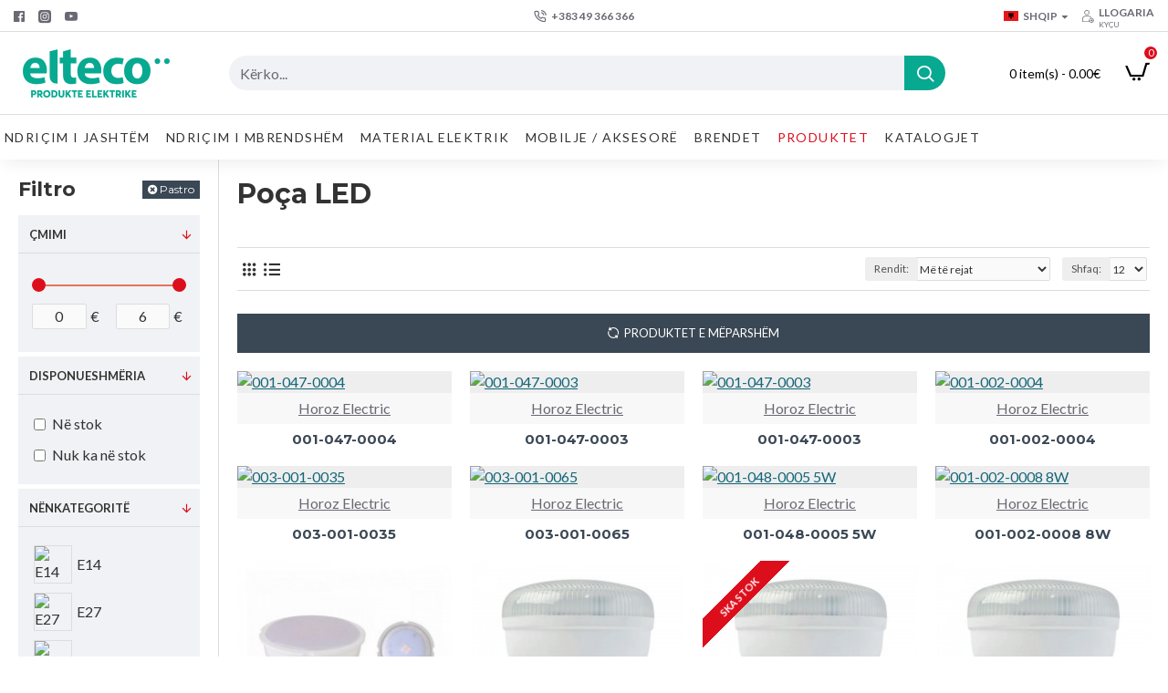

--- FILE ---
content_type: text/html; charset=utf-8
request_url: https://eltecoo.com/index.php?route=product/category&path=18_59&page=2
body_size: 72894
content:
<!DOCTYPE html><html dir="ltr" lang="en" class="desktop mac chrome chrome131 webkit oc30 is-guest route-product-category category-59 store-0 skin-1 desktop-header-active mobile-sticky no-compare layout-3 one-column column-left" data-jb="14218c54" data-jv="3.1.8" data-ov="3.0.2.0"><head typeof="og:website"><meta charset="UTF-8" /><meta name="viewport" content="width=device-width, initial-scale=1.0"><meta http-equiv="X-UA-Compatible" content="IE=edge"><title>Poça LED</title><base href="https://eltecoo.com/" /><link rel="preload" href="catalog/view/theme/journal3/icons/fonts/icomoon.woff2?v1" as="font" crossorigin><link rel="preconnect" href="https://fonts.googleapis.com/" crossorigin><link rel="preconnect" href="https://fonts.gstatic.com/" crossorigin><meta property="fb:app_id" content=""/><meta property="og:type" content="website"/><meta property="og:title" content="Poça LED"/><meta property="og:url" content="https://eltecoo.com/index.php?route=product/category&path=59"/><meta property="og:image" content="https://eltecoo.com/image/cache/catalog/PRODUKTET/LA13-01823-600x315w.jpg"/><meta property="og:image:width" content="600"/><meta property="og:image:height" content="315"/><meta property="og:description" content=""/><meta name="twitter:card" content="summary"/><meta name="twitter:site" content="@"/><meta name="twitter:title" content="Poça LED"/><meta name="twitter:image" content="https://eltecoo.com/image/cache/catalog/PRODUKTET/LA13-01823-200x200w.jpg"/><meta name="twitter:image:width" content="200"/><meta name="twitter:image:height" content="200"/><meta name="twitter:description" content=""/> <script>window['Journal'] = {"isPopup":false,"isPhone":false,"isTablet":false,"isDesktop":true,"filterScrollTop":false,"filterUrlValuesSeparator":",","countdownDay":"Day","countdownHour":"Hour","countdownMin":"Min","countdownSec":"Sec","globalPageColumnLeftTabletStatus":false,"globalPageColumnRightTabletStatus":false,"scrollTop":true,"scrollToTop":false,"notificationHideAfter":"2000","quickviewPageStyleCloudZoomStatus":true,"quickviewPageStyleAdditionalImagesCarousel":false,"quickviewPageStyleAdditionalImagesCarouselStyleSpeed":"500","quickviewPageStyleAdditionalImagesCarouselStyleAutoPlay":true,"quickviewPageStyleAdditionalImagesCarouselStylePauseOnHover":true,"quickviewPageStyleAdditionalImagesCarouselStyleDelay":"3000","quickviewPageStyleAdditionalImagesCarouselStyleLoop":true,"quickviewPageStyleAdditionalImagesHeightAdjustment":"5","quickviewPageStyleProductStockUpdate":false,"quickviewPageStylePriceUpdate":false,"quickviewPageStyleOptionsSelect":"none","quickviewText":"Quickview","mobileHeaderOn":"tablet","subcategoriesCarouselStyleSpeed":"500","subcategoriesCarouselStyleAutoPlay":true,"subcategoriesCarouselStylePauseOnHover":true,"subcategoriesCarouselStyleDelay":"3000","subcategoriesCarouselStyleLoop":true,"productPageStyleImageCarouselStyleSpeed":"500","productPageStyleImageCarouselStyleAutoPlay":false,"productPageStyleImageCarouselStylePauseOnHover":true,"productPageStyleImageCarouselStyleDelay":"3000","productPageStyleImageCarouselStyleLoop":false,"productPageStyleCloudZoomStatus":true,"productPageStyleCloudZoomPosition":"inner","productPageStyleAdditionalImagesCarousel":false,"productPageStyleAdditionalImagesCarouselStyleSpeed":"500","productPageStyleAdditionalImagesCarouselStyleAutoPlay":true,"productPageStyleAdditionalImagesCarouselStylePauseOnHover":true,"productPageStyleAdditionalImagesCarouselStyleDelay":"3000","productPageStyleAdditionalImagesCarouselStyleLoop":false,"productPageStyleAdditionalImagesHeightAdjustment":"5","productPageStyleProductStockUpdate":true,"productPageStylePriceUpdate":false,"productPageStyleOptionsSelect":"none","infiniteScrollStatus":true,"infiniteScrollOffset":"500","infiniteScrollLoadPrev":"Produktet e m\u00ebparsh\u00ebm","infiniteScrollLoadNext":"Ngarko produkte tjera","infiniteScrollLoading":"Duke u ngarkuar...","infiniteScrollNoneLeft":"P\u00ebrfundimi i list\u00ebs.","checkoutUrl":"https:\/\/eltecoo.com\/index.php?route=checkout\/checkout","headerHeight":"90","headerCompactHeight":"60","mobileMenuOn":"","searchStyleSearchAutoSuggestStatus":true,"searchStyleSearchAutoSuggestDescription":true,"searchStyleSearchAutoSuggestSubCategories":true,"headerMiniSearchDisplay":"default","stickyStatus":true,"stickyFullHomePadding":false,"stickyFullwidth":true,"stickyAt":"","stickyHeight":"50","headerTopBarHeight":"35","topBarStatus":true,"headerType":"classic","headerMobileHeight":"60","headerMobileStickyStatus":true,"headerMobileTopBarVisibility":true,"headerMobileTopBarHeight":"44","currency_left":"","currency_right":"\u20ac","currency_decimal":".","currency_thousand":",","mobileFilterButtonText":"Filtro produktet","filterBase":"https:\/\/eltecoo.com\/index.php?route=product\/category&path=18_59","headerNotice":[{"m":56,"c":"8dc5ed03"}],"columnsCount":1};</script> <script>if(window.NodeList&&!NodeList.prototype.forEach){NodeList.prototype.forEach=Array.prototype.forEach;}
(function(){if(Journal['isPhone']){return;}
var wrappers=['search','cart','cart-content','logo','language','currency'];var documentClassList=document.documentElement.classList;function extractClassList(){return['desktop','tablet','phone','desktop-header-active','mobile-header-active','mobile-menu-active'].filter(function(cls){return documentClassList.contains(cls);});}
function mqr(mqls,listener){Object.keys(mqls).forEach(function(k){mqls[k].addListener(listener);});listener();}
function mobileMenu(){console.warn('mobile menu!');var element=document.querySelector('#main-menu');var wrapper=document.querySelector('.mobile-main-menu-wrapper');if(element&&wrapper){wrapper.appendChild(element);}
var main_menu=document.querySelector('.main-menu');if(main_menu){main_menu.classList.add('accordion-menu');}
document.querySelectorAll('.main-menu .dropdown-toggle').forEach(function(element){element.classList.remove('dropdown-toggle');element.classList.add('collapse-toggle');element.removeAttribute('data-toggle');});document.querySelectorAll('.main-menu .dropdown-menu').forEach(function(element){element.classList.remove('dropdown-menu');element.classList.remove('j-dropdown');element.classList.add('collapse');});}
function desktopMenu(){console.warn('desktop menu!');var element=document.querySelector('#main-menu');var wrapper=document.querySelector('.desktop-main-menu-wrapper');if(element&&wrapper){wrapper.insertBefore(element,document.querySelector('#main-menu-2'));}
var main_menu=document.querySelector('.main-menu');if(main_menu){main_menu.classList.remove('accordion-menu');}
document.querySelectorAll('.main-menu .collapse-toggle').forEach(function(element){element.classList.add('dropdown-toggle');element.classList.remove('collapse-toggle');element.setAttribute('data-toggle','dropdown');});document.querySelectorAll('.main-menu .collapse').forEach(function(element){element.classList.add('dropdown-menu');element.classList.add('j-dropdown');element.classList.remove('collapse');});document.body.classList.remove('mobile-wrapper-open');}
function mobileHeader(){console.warn('mobile header!');Object.keys(wrappers).forEach(function(k){var element=document.querySelector('#'+wrappers[k]);var wrapper=document.querySelector('.mobile-'+wrappers[k]+'-wrapper');if(element&&wrapper){wrapper.appendChild(element);}
if(wrappers[k]==='cart-content'){if(element){element.classList.remove('j-dropdown');element.classList.remove('dropdown-menu');}}});var search=document.querySelector('#search');var cart=document.querySelector('#cart');if(search&&(Journal['searchStyle']==='full')){search.classList.remove('full-search');search.classList.add('mini-search');}
if(cart&&(Journal['cartStyle']==='full')){cart.classList.remove('full-cart');cart.classList.add('mini-cart')}}
function desktopHeader(){console.warn('desktop header!');Object.keys(wrappers).forEach(function(k){var element=document.querySelector('#'+wrappers[k]);var wrapper=document.querySelector('.desktop-'+wrappers[k]+'-wrapper');if(wrappers[k]==='cart-content'){if(element){element.classList.add('j-dropdown');element.classList.add('dropdown-menu');document.querySelector('#cart').appendChild(element);}}else{if(element&&wrapper){wrapper.appendChild(element);}}});var search=document.querySelector('#search');var cart=document.querySelector('#cart');if(search&&(Journal['searchStyle']==='full')){search.classList.remove('mini-search');search.classList.add('full-search');}
if(cart&&(Journal['cartStyle']==='full')){cart.classList.remove('mini-cart');cart.classList.add('full-cart');}
documentClassList.remove('mobile-cart-content-container-open');documentClassList.remove('mobile-main-menu-container-open');documentClassList.remove('mobile-overlay');}
function moveElements(classList){if(classList.includes('mobile-header-active')){mobileHeader();mobileMenu();}else if(classList.includes('mobile-menu-active')){desktopHeader();mobileMenu();}else{desktopHeader();desktopMenu();}}
var mqls={phone:window.matchMedia('(max-width: 768px)'),tablet:window.matchMedia('(max-width: 1024px)'),menu:window.matchMedia('(max-width: '+Journal['mobileMenuOn']+'px)')};mqr(mqls,function(){var oldClassList=extractClassList();if(Journal['isDesktop']){if(mqls.phone.matches){documentClassList.remove('desktop');documentClassList.remove('tablet');documentClassList.add('mobile');documentClassList.add('phone');}else if(mqls.tablet.matches){documentClassList.remove('desktop');documentClassList.remove('phone');documentClassList.add('mobile');documentClassList.add('tablet');}else{documentClassList.remove('mobile');documentClassList.remove('phone');documentClassList.remove('tablet');documentClassList.add('desktop');}
if(documentClassList.contains('phone')||(documentClassList.contains('tablet')&&Journal['mobileHeaderOn']==='tablet')){documentClassList.remove('desktop-header-active');documentClassList.add('mobile-header-active');}else{documentClassList.remove('mobile-header-active');documentClassList.add('desktop-header-active');}}
if(documentClassList.contains('desktop-header-active')&&mqls.menu.matches){documentClassList.add('mobile-menu-active');}else{documentClassList.remove('mobile-menu-active');}
var newClassList=extractClassList();if(oldClassList.join(' ')!==newClassList.join(' ')){if(documentClassList.contains('safari')&&!documentClassList.contains('ipad')&&navigator.maxTouchPoints&&navigator.maxTouchPoints>2){window.fetch('index.php?route=journal3/journal3/device_detect',{method:'POST',body:'device=ipad',headers:{'Content-Type':'application/x-www-form-urlencoded'}}).then(function(data){return data.json();}).then(function(data){if(data.response.reload){window.location.reload();}});}
if(document.readyState==='loading'){document.addEventListener('DOMContentLoaded',function(){moveElements(newClassList);});}else{moveElements(newClassList);}}});})();(function(){var cookies={};var style=document.createElement('style');var documentClassList=document.documentElement.classList;document.head.appendChild(style);document.cookie.split('; ').forEach(function(c){var cc=c.split('=');cookies[cc[0]]=cc[1];});if(Journal['popup']){for(var i in Journal['popup']){if(!cookies['p-'+Journal['popup'][i]['c']]){documentClassList.add('popup-open');documentClassList.add('popup-center');break;}}}
if(Journal['notification']){for(var i in Journal['notification']){if(cookies['n-'+Journal['notification'][i]['c']]){style.sheet.insertRule('.module-notification-'+Journal['notification'][i]['m']+'{ display:none }');}}}
if(Journal['headerNotice']){for(var i in Journal['headerNotice']){if(cookies['hn-'+Journal['headerNotice'][i]['c']]){style.sheet.insertRule('.module-header_notice-'+Journal['headerNotice'][i]['m']+'{ display:none }');}}}
if(Journal['layoutNotice']){for(var i in Journal['layoutNotice']){if(cookies['ln-'+Journal['layoutNotice'][i]['c']]){style.sheet.insertRule('.module-layout_notice-'+Journal['layoutNotice'][i]['m']+'{ display:none }');}}}})();</script> <link href="https://fonts.googleapis.com/css?family=Montserrat:700,400%7CLato:700,400%7CCaveat:400&amp;subset=latin-ext" type="text/css" rel="stylesheet"/><link href="catalog/view/theme/journal3/assets/0f456f7806e1a2f4fdd30a2b3d9246c8.css?v=14218c54" type="text/css" rel="stylesheet" media="all" /><link href="https://eltecoo.com/index.php?route=product/category&amp;path=59&amp;page=2" rel="canonical" /><link href="https://eltecoo.com/index.php?route=product/category&amp;path=59" rel="prev" /><link href="https://eltecoo.com/index.php?route=product/category&amp;path=59&amp;page=3" rel="next" /><link href="https://eltecoo.com/image/catalog/logo/favicon-16x16.png" rel="icon" /><style>.blog-post .post-details .post-stats{white-space:nowrap;overflow-x:auto;overflow-y:hidden;-webkit-overflow-scrolling:touch;;font-size:14px;margin-top:20px;margin-bottom:15px;padding-bottom:15px;border-width:0;border-bottom-width:1px;border-style:solid;border-color:rgba(221, 221, 221, 1)}.blog-post .post-details .post-stats .p-category{flex-wrap:nowrap;display:inline-flex}.mobile .blog-post .post-details .post-stats{overflow-x:scroll}.blog-post .post-details .post-stats::-webkit-scrollbar{-webkit-appearance:none;height:1px;height:1px;width:1px}.blog-post .post-details .post-stats::-webkit-scrollbar-track{background-color:white}.blog-post .post-details .post-stats::-webkit-scrollbar-thumb{background-color:#999;background-color:rgba(221, 14, 28, 1)}.blog-post .post-details .post-stats .p-posted{display:inline-flex}.blog-post .post-details .post-stats .p-author{display:inline-flex}.blog-post .post-details .post-stats .p-date{display:inline-flex}.p-date-image{color:rgba(255, 255, 255, 1);font-weight:700;background:rgba(20, 102, 120, 1);margin:5px}.p-date-image
i{color:rgba(255, 255, 255, 1)}.blog-post .post-details .post-stats .p-comment{display:inline-flex}.blog-post .post-details .post-stats .p-view{display:inline-flex}.post-content>p{margin-bottom:10px}.post-image{display:block;text-align:left;float:none;margin-bottom:20px}.post-image
img{box-shadow:0 10px 30px rgba(0,0,0,0.1)}.post-content{column-count:initial;column-gap:40px;column-rule-color:rgba(221, 221, 221, 1);column-rule-width:1px;column-rule-style:solid}.blog-post
.tags{justify-content:center}.post-comments{margin-top:20px}.reply-btn.btn,.reply-btn.btn:visited{font-size:12px;font-weight:400;text-transform:none}.reply-btn.btn{padding:2px;padding-right:6px;padding-left:6px;min-width:20px;min-height:20px}.desktop .reply-btn.btn:hover{box-shadow:0 5px 30px -5px rgba(0,0,0,0.25)}.reply-btn.btn:active,.reply-btn.btn:hover:active,.reply-btn.btn:focus:active{box-shadow:inset 0 0 20px rgba(0,0,0,0.25)}.reply-btn.btn:focus{box-shadow:inset 0 0 20px rgba(0,0,0,0.25)}.reply-btn.btn.btn.disabled::after{font-size:20px}.post-comment{margin-bottom:30px;padding-bottom:15px;border-width:0;border-bottom-width:1px;border-style:solid;border-color:rgba(221,221,221,1)}.post-reply{margin-top:15px;margin-left:60px;padding-top:20px;border-width:0;border-top-width:1px;border-style:solid;border-color:rgba(221,221,221,1)}.user-avatar{display:block;margin-right:15px;border-radius:50%}.module-blog_comments .side-image{display:block}.post-comment .user-name{font-size:18px;font-weight:700}.post-comment .user-data
div{font-size:12px}.post-comment .user-site::before{left:-1px}.post-comment .user-data .user-date{display:inline-flex}.post-comment .user-data .user-time{display:inline-flex}.comment-form .form-group:not(.required){display:flex}.user-data .user-site{display:inline-flex}.main-posts.post-grid .post-layout.swiper-slide{margin-right:20px;width:calc((100% - 3 * 20px) / 4 - 0.01px)}.main-posts.post-grid .post-layout:not(.swiper-slide){padding:10px;width:calc(100% / 4 - 0.01px)}.one-column #content .main-posts.post-grid .post-layout.swiper-slide{margin-right:20px;width:calc((100% - 1 * 20px) / 2 - 0.01px)}.one-column #content .main-posts.post-grid .post-layout:not(.swiper-slide){padding:10px;width:calc(100% / 2 - 0.01px)}.two-column #content .main-posts.post-grid .post-layout.swiper-slide{margin-right:0px;width:calc((100% - 0 * 0px) / 1 - 0.01px)}.two-column #content .main-posts.post-grid .post-layout:not(.swiper-slide){padding:0px;width:calc(100% / 1 - 0.01px)}.side-column .main-posts.post-grid .post-layout.swiper-slide{margin-right:0px;width:calc((100% - 0 * 0px) / 1 - 0.01px)}.side-column .main-posts.post-grid .post-layout:not(.swiper-slide){padding:0px;width:calc(100% / 1 - 0.01px)}.main-posts.post-grid{margin:-10px}.post-grid .post-thumb:hover .image
img{transform:scale(1.15)}.post-grid .post-thumb
.caption{position:relative;bottom:auto;width:auto}.post-grid .post-thumb
.name{display:flex;width:auto;margin-left:auto;margin-right:auto;justify-content:center;margin-left:auto;margin-right:auto;margin-top:12px;margin-bottom:12px}.post-grid .post-thumb .name
a{white-space:nowrap;overflow:hidden;text-overflow:ellipsis;font-family:'Montserrat';font-weight:700;font-size:18px;color:rgba(58, 71, 84, 1)}.desktop .post-grid .post-thumb .name a:hover{color:rgba(39, 123, 140, 1)}.post-grid .post-thumb
.description{display:block;text-align:center;margin-bottom:10px}.post-grid .post-thumb .button-group{display:flex;justify-content:center;margin-top:10px;margin-bottom:10px}.post-grid .post-thumb .btn-read-more::before{display:none}.post-grid .post-thumb .btn-read-more::after{display:none;content:'\e5c8' !important;font-family:icomoon !important}.post-grid .post-thumb .btn-read-more .btn-text{display:inline-block;padding:0}.post-grid .post-thumb .btn-read-more.btn, .post-grid .post-thumb .btn-read-more.btn:visited{color:rgba(51, 51, 51, 1)}.post-grid .post-thumb .btn-read-more.btn:hover{color:rgba(51, 51, 51, 1) !important;background:rgba(255, 255, 255, 1) !important}.post-grid .post-thumb .btn-read-more.btn:active, .post-grid .post-thumb .btn-read-more.btn:hover:active, .post-grid .post-thumb .btn-read-more.btn:focus:active{color:rgba(51, 51, 51, 1) !important;background:rgba(240, 242, 245, 1) !important}.post-grid .post-thumb .btn-read-more.btn:focus{color:rgba(51, 51, 51, 1) !important;background:rgba(255, 255, 255, 1)}.post-grid .post-thumb .btn-read-more.btn{background:none;border-width:1px;border-style:solid;border-color:rgba(105, 105, 115, 1);padding:13px;padding-right:18px;padding-left:18px}.post-grid .post-thumb .btn-read-more.btn:hover, .post-grid .post-thumb .btn-read-more.btn:active:hover{border-color:rgba(39, 123, 140, 1)}.post-grid .post-thumb .btn-read-more.btn.btn.disabled::after{font-size:20px}.post-grid .post-thumb .post-stats{display:flex;justify-content:center;position:absolute;transform:translateY(-100%);width:100%;background:rgba(240, 242, 245, 0.9);padding:7px}.post-grid .post-thumb .post-stats .p-author{display:flex}.post-grid .post-thumb .p-date{display:flex}.post-grid .post-thumb .post-stats .p-comment{display:flex}.post-grid .post-thumb .post-stats .p-view{display:flex}.post-grid .post-thumb .btn-read-more{padding:10px
!important}.post-grid .post-thumb .button-group .btn.btn-read-more{border-radius:40px !important}.post-list .post-layout:not(.swiper-slide){margin-bottom:30px}.post-list .post-thumb
.caption{flex-basis:200px;background:rgba(250, 250, 250, 1);padding:20px;padding-top:15px}.desktop .post-list .post-thumb:hover{box-shadow:0 15px 90px -10px rgba(0, 0, 0, 0.2)}.post-list .post-thumb:hover .image
img{transform:scale(1.15)}.post-list .post-thumb
.name{display:flex;width:auto;margin-left:auto;margin-right:auto;justify-content:flex-start;margin-left:0;margin-right:auto}.post-list .post-thumb .name
a{white-space:normal;overflow:visible;text-overflow:initial;font-family:'Montserrat';font-weight:700;font-size:22px}.post-list .post-thumb
.description{display:block;color:rgba(105, 105, 115, 1);padding-top:5px;padding-bottom:5px;margin-top:10px;margin-bottom:10px}.post-list .post-thumb .button-group{display:flex;justify-content:flex-start}.post-list .post-thumb .btn-read-more::before{display:inline-block}.post-list .post-thumb .btn-read-more .btn-text{display:inline-block;padding:0
.4em}.post-list .post-thumb .btn-read-more::after{content:'\e5c8' !important;font-family:icomoon !important}.post-list .post-thumb .btn-read-more.btn, .post-list .post-thumb .btn-read-more.btn:visited{color:rgba(51, 51, 51, 1)}.post-list .post-thumb .btn-read-more.btn:hover{color:rgba(51, 51, 51, 1) !important;background:rgba(255, 255, 255, 1) !important}.post-list .post-thumb .btn-read-more.btn:active, .post-list .post-thumb .btn-read-more.btn:hover:active, .post-list .post-thumb .btn-read-more.btn:focus:active{color:rgba(51, 51, 51, 1) !important;background:rgba(240, 242, 245, 1) !important}.post-list .post-thumb .btn-read-more.btn:focus{color:rgba(51, 51, 51, 1) !important;background:rgba(255, 255, 255, 1)}.post-list .post-thumb .btn-read-more.btn{background:none;border-width:1px;border-style:solid;border-color:rgba(105, 105, 115, 1);padding:13px;padding-right:18px;padding-left:18px}.post-list .post-thumb .btn-read-more.btn:hover, .post-list .post-thumb .btn-read-more.btn:active:hover{border-color:rgba(39, 123, 140, 1)}.post-list .post-thumb .btn-read-more.btn.btn.disabled::after{font-size:20px}.post-list .post-thumb .post-stats{display:flex;justify-content:flex-start;margin-bottom:5px}.post-list .post-thumb .post-stats .p-author{display:block}.post-list .post-thumb .p-date{display:flex}.post-list .post-thumb .post-stats .p-comment{display:block}.post-list .post-thumb .post-stats .p-view{display:flex}.blog-feed
span{display:block;color:rgba(51, 51, 51, 1) !important}.blog-feed{display:inline-flex;margin-right:-20px}.blog-feed::before{content:'\f143' !important;font-family:icomoon !important;font-size:14px;color:rgba(233, 102, 49, 1)}.desktop .blog-feed:hover
span{text-decoration:underline !important}.countdown{font-family:'Montserrat';font-weight:400;font-size:15px;color:rgba(51, 51, 51, 1);background:rgba(240, 242, 245, 1);border-width:1px;border-style:solid;border-color:rgba(221, 221, 221, 1);border-radius:3px;width:90%}.countdown div
span{color:rgba(105,105,115,1)}.countdown>div{border-style:solid;border-color:rgba(221, 221, 221, 1)}.boxed-layout .site-wrapper{overflow:hidden}.boxed-layout
.header{padding:0
20px}.boxed-layout
.breadcrumb{padding-left:20px;padding-right:20px}.wrapper, .mega-menu-content, .site-wrapper > .container, .grid-cols,.desktop-header-active .is-sticky .header .desktop-main-menu-wrapper,.desktop-header-active .is-sticky .sticky-fullwidth-bg,.boxed-layout .site-wrapper, .breadcrumb, .title-wrapper, .page-title > span,.desktop-header-active .header .top-bar,.desktop-header-active .header .mid-bar,.desktop-main-menu-wrapper{max-width:1280px}.desktop-main-menu-wrapper .main-menu>.j-menu>.first-dropdown::before{transform:translateX(calc(0px - (100vw - 1280px) / 2))}html[dir='rtl'] .desktop-main-menu-wrapper .main-menu>.j-menu>.first-dropdown::before{transform:none;right:calc(0px - (100vw - 1280px) / 2)}.desktop-main-menu-wrapper .main-menu>.j-menu>.first-dropdown.mega-custom::before{transform:translateX(calc(0px - (200vw - 1280px) / 2))}html[dir='rtl'] .desktop-main-menu-wrapper .main-menu>.j-menu>.first-dropdown.mega-custom::before{transform:none;right:calc(0px - (200vw - 1280px) / 2)}body{background:rgba(255,255,255,1);font-family:'Lato';font-weight:400;font-size:16px;color:rgba(51,51,51,1);line-height:1.5;-webkit-font-smoothing:antialiased}#content{padding-top:20px;padding-bottom:20px}.column-left
#content{padding-left:20px}.column-right
#content{padding-right:20px}.side-column{max-width:240px;padding:20px;padding-left:0px}.one-column
#content{max-width:calc(100% - 240px)}.two-column
#content{max-width:calc(100% - 240px * 2)}#column-left{border-width:0;border-right-width:1px;border-style:solid;border-color:rgba(221,221,221,1)}#column-right{border-width:0;border-left-width:1px;border-style:solid;border-color:rgba(221,221,221,1);padding:20px;padding-right:0px}.page-title{display:block}.dropdown.drop-menu>.j-dropdown{left:0;right:auto;transform:translate3d(0,-10px,0)}.dropdown.drop-menu.animating>.j-dropdown{left:0;right:auto;transform:none}.dropdown.drop-menu>.j-dropdown::before{left:10px;right:auto;transform:translateX(0)}.dropdown.dropdown .j-menu .dropdown>a>.count-badge{margin-right:0}.dropdown.dropdown .j-menu .dropdown>a>.count-badge+.open-menu+.menu-label{margin-left:7px}.dropdown.dropdown .j-menu .dropdown>a::after{display:block}.dropdown.dropdown .j-menu>li>a{font-size:14px;color:rgba(51, 51, 51, 1);font-weight:400;background:rgba(255, 255, 255, 1);padding:10px}.desktop .dropdown.dropdown .j-menu > li:hover > a, .dropdown.dropdown .j-menu>li.active>a{color:rgba(255, 255, 255, 1);background:rgba(39, 123, 140, 1)}.dropdown.dropdown .j-menu .links-text{white-space:normal;overflow:visible;text-overflow:initial}.dropdown.dropdown .j-menu>li>a::before{margin-right:7px;min-width:20px;font-size:18px}.dropdown.dropdown .j-menu a .count-badge{display:none;position:relative}.dropdown.dropdown:not(.mega-menu) .j-dropdown{min-width:200px}.dropdown.dropdown:not(.mega-menu) .j-menu{box-shadow:30px 40px 90px -10px rgba(0, 0, 0, 0.2)}.dropdown.dropdown .j-dropdown::before{display:block;border-bottom-color:rgba(255,255,255,1);margin-left:7px;margin-top:-10px}legend{font-family:'Montserrat';font-weight:700;font-size:18px;color:rgba(51,51,51,1);margin-bottom:15px;white-space:normal;overflow:visible;text-overflow:initial;text-align:left;font-family:'Montserrat';font-weight:700;font-size:18px;color:rgba(51,51,51,1);margin-bottom:15px;white-space:normal;overflow:visible;text-overflow:initial;text-align:left}legend::after{display:none;margin-top:10px;left:initial;right:initial;margin-left:0;margin-right:auto;transform:none;display:none;margin-top:10px;left:initial;right:initial;margin-left:0;margin-right:auto;transform:none}legend.page-title>span::after{display:none;margin-top:10px;left:initial;right:initial;margin-left:0;margin-right:auto;transform:none;display:none;margin-top:10px;left:initial;right:initial;margin-left:0;margin-right:auto;transform:none}legend::after,legend.page-title>span::after{width:50px;height:1px;background:rgba(39,123,140,1);width:50px;height:1px;background:rgba(39,123,140,1)}.title{font-family:'Montserrat';font-weight:700;font-size:18px;color:rgba(51,51,51,1);margin-bottom:15px;white-space:normal;overflow:visible;text-overflow:initial;text-align:left}.title::after{display:none;margin-top:10px;left:initial;right:initial;margin-left:0;margin-right:auto;transform:none}.title.page-title>span::after{display:none;margin-top:10px;left:initial;right:initial;margin-left:0;margin-right:auto;transform:none}.title::after,.title.page-title>span::after{width:50px;height:1px;background:rgba(39, 123, 140, 1)}html:not(.popup) .page-title{font-size:30px;text-align:left;margin-bottom:20px;white-space:normal;overflow:visible;text-overflow:initial}html:not(.popup) .page-title::after, html:not(.popup) .page-title.page-title>span::after{width:50px;height:3px;background:rgba(221, 14, 28, 1)}html:not(.popup) .page-title::after{margin-top:10px}html:not(.popup) .page-title.page-title>span::after{margin-top:10px}.menu-label{font-family:'Montserrat';font-weight:400;color:rgba(255,255,255,1);text-transform:none;background:rgba(20,102,120,1);border-radius:2px;padding:1px;padding-right:5px;padding-left:5px}.title.module-title{font-size:22px;font-weight:700;padding:0px;white-space:normal;overflow:visible;text-overflow:initial}.btn,.btn:visited{font-size:13px;color:rgba(255,255,255,1);font-weight:400;text-transform:uppercase}.btn:hover{color:rgba(255, 255, 255, 1) !important;background:rgba(39, 123, 140, 1) !important}.btn:active,.btn:hover:active,.btn:focus:active{color:rgba(255, 255, 255, 1) !important;background:rgba(20, 102, 120, 1) !important;box-shadow:inset 0 0 5px rgba(0,0,0,0.1)}.btn:focus{color:rgba(255, 255, 255, 1) !important;box-shadow:inset 0 0 5px rgba(0,0,0,0.1)}.btn{background:rgba(58, 71, 84, 1);border-width:2px;padding:15px;padding-right:20px;padding-left:20px}.desktop .btn:hover{box-shadow:0 10px 30px rgba(0,0,0,0.1)}.btn.btn.disabled::after{font-size:20px}.btn-secondary.btn,.btn-secondary.btn:visited{color:rgba(51,51,51,1)}.btn-secondary.btn:hover{color:rgba(255, 255, 255, 1) !important;background:rgba(39, 123, 140, 1) !important}.btn-secondary.btn{background:rgba(253,194,45,1)}.btn-secondary.btn.btn.disabled::after{font-size:20px}.btn-success.btn{background:rgba(80,173,85,1)}.btn-success.btn:hover{background:rgba(39, 123, 140, 1) !important}.btn-success.btn.btn.disabled::after{font-size:20px}.btn-danger.btn{background:rgba(221,14,28,1)}.btn-danger.btn.btn.disabled::after{font-size:20px}.btn-warning.btn,.btn-warning.btn:visited{color:rgba(51,51,51,1)}.btn-warning.btn:hover{color:rgba(255, 255, 255, 1) !important;background:rgba(39, 123, 140, 1) !important}.btn-warning.btn{background:rgba(253,194,45,1)}.btn-warning.btn.btn.disabled::after{font-size:20px}.btn-info.btn,.btn-info.btn:visited{color:rgba(255,255,255,1)}.btn-info.btn:hover{color:rgba(255, 255, 255, 1) !important}.btn-info.btn{background:rgba(105,105,115,1);border-width:0px}.btn-info.btn.btn.disabled::after{font-size:20px}.btn-light.btn,.btn-light.btn:visited{color:rgba(51,51,51,1)}.btn-light.btn:hover{color:rgba(255, 255, 255, 1) !important;background:rgba(39, 123, 140, 1) !important}.btn-light.btn{background:rgba(238,238,238,1)}.btn-light.btn.btn.disabled::after{font-size:20px}.btn-dark.btn{background:rgba(44,54,64,1)}.btn-dark.btn.btn.disabled::after{font-size:20px}.buttons{margin-top:20px;font-size:12px}.buttons>div{flex:1;width:auto;flex-basis:0}.buttons > div
.btn{width:100%}.buttons .pull-left{margin-right:0}.buttons>div+div{padding-left:20px}.buttons .pull-right:only-child{flex:1;margin:0
0 0 auto}.buttons .pull-right:only-child
.btn{width:100%}.buttons input+.btn{margin-top:5px}.buttons input[type=checkbox]{margin-right:7px !important;margin-left:3px !important}.tags{margin-top:15px;justify-content:flex-start;font-size:13px;font-weight:700}.tags a,.tags-title{margin-right:8px;margin-bottom:8px}.tags
b{display:none}.tags
a{border-radius:10px;padding-right:8px;padding-left:8px;font-size:13px;color:rgba(255, 255, 255, 1);font-weight:400;text-decoration:none;background:rgba(44, 54, 64, 1)}.tags a:hover{color:rgba(255, 255, 255, 1);background:rgba(20, 102, 120, 1)}.tags a:active{color:rgba(255,255,255,1);background:rgba(39,123,140,1)}.breadcrumb{display:none !important;text-align:left;padding:10px;padding-left:0px;white-space:normal;-webkit-overflow-scrolling:touch}.breadcrumb::before{background:rgba(240, 242, 245, 1)}.breadcrumb li:first-of-type a i::before{content:'\eb69' !important;font-family:icomoon !important;top:1px}.breadcrumb
a{font-size:14px;color:rgba(105, 105, 115, 1)}.breadcrumb li:last-of-type
a{color:rgba(105,105,115,1)}.breadcrumb>li+li:before{content:'→';color:rgba(105, 105, 115, 1);top:1px}.mobile
.breadcrumb{overflow-x:visible}.breadcrumb::-webkit-scrollbar{-webkit-appearance:initial;height:1px;height:1px;width:1px}.breadcrumb::-webkit-scrollbar-track{background-color:white}.breadcrumb::-webkit-scrollbar-thumb{background-color:#999}.panel-group .panel-heading a::before{content:'\e5c8' !important;font-family:icomoon !important;margin-right:3px;order:10}.desktop .panel-group .panel-heading:hover a::before{color:rgba(221, 14, 28, 1)}.panel-group .panel-active .panel-heading a::before{content:'\e5db' !important;font-family:icomoon !important;color:rgba(221, 14, 28, 1)}.panel-group .panel-heading
a{justify-content:space-between;font-family:'Lato';font-weight:700;font-size:13px;color:rgba(51, 51, 51, 1);text-transform:uppercase;padding:12px;padding-right:5px;padding-bottom:10px}.panel-group .panel-heading:hover
a{color:rgba(39, 123, 140, 1)}.panel-group .panel-heading{background:rgba(250, 250, 250, 1)}.panel-group .panel-heading:hover, .panel-group .panel-active .panel-heading{background:rgba(240, 242, 245, 1)}.panel-group .panel-active .panel-heading:hover, .panel-group .panel-active .panel-heading{background:rgba(240, 242, 245, 1)}.panel-group
.panel{margin-top:5px !important}.panel-group{margin-top:-5px}.panel-group .panel-body{background:rgba(240, 242, 245, 1);padding:15px}.panel-group .panel-heading + .panel-collapse .panel-body{border-width:0;border-top-width:1px;border-style:solid;border-color:rgba(221, 221, 221, 1)}body h1, body h2, body h3, body h4, body h5, body
h6{font-family:'Montserrat';font-weight:700}body
a{color:rgba(20, 102, 120, 1);text-decoration:underline;display:inline-block}body a:hover{color:rgba(39, 123, 140, 1);text-decoration:none}body
p{margin-bottom:15px}body
h1{margin-bottom:20px}body
h2{font-size:30px;margin-bottom:15px}body
h3{margin-bottom:15px}body
h4{text-transform:uppercase;margin-bottom:15px}body
h5{font-family:'Caveat';font-weight:400;font-size:30px;color:rgba(105, 105, 115, 1);margin-bottom:20px}body
h6{font-family:'Montserrat';font-weight:700;font-size:15px;color:rgba(255, 255, 255, 1);text-transform:uppercase;background:rgba(20, 102, 120, 1);padding:10px;padding-top:7px;padding-bottom:7px;margin-top:5px;margin-bottom:15px;display:inline-block}body
blockquote{font-family:'Montserrat';font-weight:400;font-size:17px;color:rgba(44, 54, 64, 1);padding-left:20px;margin-top:20px;margin-bottom:20px;border-width:0;border-left-width:5px;border-style:solid;border-color:rgba(221, 14, 28, 1);float:none;display:flex;flex-direction:column;max-width:500px}body blockquote::before{margin-left:initial;margin-right:auto;float:none;content:'\e9af' !important;font-family:icomoon !important;font-size:45px;color:rgba(230, 230, 230, 1);margin-right:10px;margin-bottom:10px}body
hr{margin-top:20px;margin-bottom:20px;border-width:0;border-top-width:1px;border-style:solid;border-color:rgba(221, 221, 221, 1);overflow:hidden}body .drop-cap{font-family:'Montserrat' !important;font-weight:700 !important;font-size:60px !important;font-family:Georgia,serif;font-weight:700;margin-right:5px}body .amp::before{content:'\e901' !important;font-family:icomoon !important;font-size:25px;top:5px}body .video-responsive{max-width:550px;margin-bottom:20px}.count-badge{font-family:'Lato';font-weight:400;font-size:11px;color:rgba(255, 255, 255, 1);background:rgba(221, 14, 28, 1);border-width:2px;border-style:solid;border-color:rgba(255, 255, 255, 1);border-radius:10px}.product-label
b{font-family:'Lato';font-weight:700;font-size:11px;color:rgba(255, 255, 255, 1);text-transform:uppercase;background:rgba(20, 102, 120, 1);padding:6px}.product-label.product-label-default
b{min-width:45px}.tooltip-inner{font-size:12px;color:rgba(255, 255, 255, 1);background:rgba(39, 123, 140, 1);border-radius:2px;box-shadow:0 -15px 100px -10px rgba(0, 0, 0, 0.1)}.tooltip.top .tooltip-arrow{border-top-color:rgba(39, 123, 140, 1)}.tooltip.right .tooltip-arrow{border-right-color:rgba(39, 123, 140, 1)}.tooltip.bottom .tooltip-arrow{border-bottom-color:rgba(39, 123, 140, 1)}.tooltip.left .tooltip-arrow{border-left-color:rgba(39,123,140,1)}table{border-width:1px !important;border-style:solid !important;border-color:rgba(221, 221, 221, 1) !important}table thead
td{font-size:12px;font-weight:700;text-transform:uppercase;background:rgba(238, 238, 238, 1)}table thead td, table thead
th{border-width:0 !important;border-bottom-width:1px !important;border-style:solid !important;border-color:rgba(221, 221, 221, 1) !important}table tfoot
td{background:rgba(238, 238, 238, 1)}table tfoot td, table tfoot
th{border-width:0 !important;border-top-width:1px !important;border-style:solid !important;border-color:rgba(221, 221, 221, 1) !important}.table-responsive{border-width:1px;border-style:solid;border-color:rgba(221,221,221,1);-webkit-overflow-scrolling:touch}.table-responsive>table{border-width:0px !important}.table-responsive::-webkit-scrollbar-thumb{background-color:rgba(221,14,28,1);border-radius:5px}.table-responsive::-webkit-scrollbar{height:2px;width:2px}.has-error{color:rgba(221, 14, 28, 1) !important}.form-group .control-label{max-width:150px;padding-top:7px;padding-bottom:5px;justify-content:flex-start}.has-error .form-control{border-style:solid !important;border-color:rgba(221, 14, 28, 1) !important}.required .control-label::after, .required .control-label+div::before,.text-danger{font-size:17px;color:rgba(221,14,28,1)}.form-group{margin-bottom:8px}.required.has-error .control-label::after, .required.has-error .control-label+div::before{color:rgba(221, 14, 28, 1) !important}.required .control-label::after, .required .control-label+div::before{margin-top:3px}input.form-control{color:rgba(51, 51, 51, 1) !important;background:rgba(250, 250, 250, 1) !important;border-width:1px !important;border-style:solid !important;border-color:rgba(221, 221, 221, 1) !important;border-radius:2px !important;max-width:500px;height:38px}input.form-control:focus{background:rgba(255, 255, 255, 1) !important;box-shadow:inset 0 0 5px rgba(0,0,0,0.1)}input.form-control:hover{border-color:rgba(39, 123, 140, 1) !important;box-shadow:0 5px 20px -5px rgba(0,0,0,0.1)}input.form-control:focus,input.form-control:active{border-color:rgba(39, 123, 140, 1) !important}textarea.form-control{color:rgba(51, 51, 51, 1) !important;background:rgba(250, 250, 250, 1) !important;border-width:1px !important;border-style:solid !important;border-color:rgba(221, 221, 221, 1) !important;border-radius:2px !important;height:100px}textarea.form-control:focus{background:rgba(255, 255, 255, 1) !important;box-shadow:inset 0 0 5px rgba(0,0,0,0.1)}textarea.form-control:hover{border-color:rgba(39, 123, 140, 1) !important;box-shadow:0 5px 20px -5px rgba(0,0,0,0.1)}textarea.form-control:focus,textarea.form-control:active{border-color:rgba(39, 123, 140, 1) !important}select.form-control{color:rgba(51, 51, 51, 1) !important;background:rgba(250, 250, 250, 1) !important;border-width:1px !important;border-style:solid !important;border-color:rgba(221, 221, 221, 1) !important;border-radius:2px !important;max-width:500px}select.form-control:focus{background:rgba(255, 255, 255, 1) !important;box-shadow:inset 0 0 5px rgba(0,0,0,0.1)}select.form-control:hover{border-color:rgba(39, 123, 140, 1) !important;box-shadow:0 5px 20px -5px rgba(0,0,0,0.1)}select.form-control:focus,select.form-control:active{border-color:rgba(39, 123, 140, 1) !important}.radio{width:100%}.checkbox{width:100%}.input-group .input-group-btn
.btn{min-width:36px;padding:12px;min-height:36px}.product-option-file .btn i::before{content:'\ebd8' !important;font-family:icomoon !important}.stepper input.form-control{background:rgba(250, 250, 250, 1) !important;border-width:0px !important}.stepper{width:50px;height:36px;border-style:solid;border-color:rgba(105, 105, 115, 1)}.stepper span
i{color:rgba(105, 105, 115, 1);background-color:rgba(238, 238, 238, 1)}.stepper span i:hover{color:rgba(255,255,255,1);background-color:rgba(39,123,140,1)}.pagination-results{font-size:13px;letter-spacing:1px;margin-top:20px;justify-content:flex-start}.pagination-results .text-right{display:block}.pagination>li>a{color:rgba(51,51,51,1)}.pagination>li>a:hover{color:rgba(255,255,255,1)}.pagination>li.active>span,.pagination>li.active>span:hover,.pagination>li>a:focus{color:rgba(255,255,255,1)}.pagination>li{background:rgba(250,250,250,1);border-radius:2px}.pagination>li>a,.pagination>li>span{padding:5px;padding-right:6px;padding-left:6px}.pagination>li:hover{background:rgba(20,102,120,1)}.pagination>li.active{background:rgba(20, 102, 120, 1)}.pagination > li:first-child a::before, .pagination > li:last-child a::before{content:'\e940' !important;font-family:icomoon !important;color:rgba(51, 51, 51, 1)}.pagination > li:first-child:hover a::before, .pagination > li:last-child:hover a::before{color:rgba(255, 255, 255, 1)}.pagination > li .prev::before, .pagination > li .next::before{content:'\e93e' !important;font-family:icomoon !important;color:rgba(51, 51, 51, 1)}.pagination > li:hover .prev::before, .pagination > li:hover .next::before{color:rgba(255,255,255,1)}.pagination>li:not(:first-of-type){margin-left:5px}.rating .fa-stack{font-size:13px;width:1.2em}.rating .fa-star, .rating .fa-star+.fa-star-o{color:rgba(253, 194, 45, 1)}.rating .fa-star-o:only-child{color:rgba(51,51,51,1)}.rating-stars{border-top-left-radius:3px;border-top-right-radius:3px}.popup-inner-body{max-height:calc(100vh - 50px * 2)}.popup-container{max-width:calc(100% - 20px * 2)}.popup-bg{background:rgba(0,0,0,0.75)}.popup-body,.popup{background:rgba(255, 255, 255, 1)}.popup-content, .popup .site-wrapper{padding:20px}.popup-body{border-radius:3px;box-shadow:0 15px 90px -10px rgba(0, 0, 0, 0.2)}.popup-container .popup-close::before{content:'\e5cd' !important;font-family:icomoon !important;font-size:18px}.popup-close{width:30px;height:30px;margin-right:10px;margin-top:35px}.popup-container .btn.popup-close{border-radius:50% !important}.popup-container>.btn,.popup-container>.btn:visited{font-size:12px;color:rgba(51,51,51,1);text-transform:none}.popup-container>.btn:hover{color:rgba(39, 123, 140, 1) !important;background:none !important}.popup-container>.btn{background:none;border-style:none;padding:3px;box-shadow:none}.popup-container>.btn:active,.popup-container>.btn:hover:active,.popup-container>.btn:focus:active{background:none !important}.popup-container>.btn:focus{background:none}.popup-container>.btn.btn.disabled::after{font-size:20px}.scroll-top i::before{content:'\e5d8' !important;font-family:icomoon !important;font-size:20px;color:rgba(255, 255, 255, 1);background:rgba(20, 102, 120, 1);padding:10px}.scroll-top:hover i::before{background:rgba(39,123,140,1)}.scroll-top{left:auto;right:10px;transform:translateX(0);;margin-left:10px;margin-right:10px;margin-bottom:10px}.journal-loading > i::before, .ias-spinner > i::before, .lg-outer .lg-item::after,.btn.disabled::after{content:'\e92f' !important;font-family:icomoon !important;font-size:30px;color:rgba(221, 14, 28, 1)}.journal-loading > .fa-spin, .lg-outer .lg-item::after,.btn.disabled::after{animation:fa-spin infinite linear;;animation-duration:1500ms}.btn-cart::before,.fa-shopping-cart::before{content:'\ea9c' !important;font-family:icomoon !important;left:-1px}.btn-wishlist::before{content:'\f08a' !important;font-family:icomoon !important}.btn-compare::before,.compare-btn::before{content:'\eab6' !important;font-family:icomoon !important}.fa-refresh::before{content:'\eacd' !important;font-family:icomoon !important}.fa-times-circle::before,.fa-times::before,.reset-filter::before,.notification-close::before,.popup-close::before,.hn-close::before{content:'\e981' !important;font-family:icomoon !important}.p-author::before{content:'\ead9' !important;font-family:icomoon !important;margin-right:5px}.p-date::before{content:'\f133' !important;font-family:icomoon !important;margin-right:5px}.p-time::before{content:'\eb29' !important;font-family:icomoon !important;margin-right:5px}.p-comment::before{content:'\f27a' !important;font-family:icomoon !important;margin-right:5px}.p-view::before{content:'\f06e' !important;font-family:icomoon !important;margin-right:5px}.p-category::before{content:'\f022' !important;font-family:icomoon !important;margin-right:5px}.user-site::before{content:'\e321' !important;font-family:icomoon !important;left:-1px;margin-right:5px}.desktop ::-webkit-scrollbar{width:12px}.desktop ::-webkit-scrollbar-track{background:rgba(240, 242, 245, 1)}.desktop ::-webkit-scrollbar-thumb{background:rgba(20,102,120,1);border-width:4px;border-style:solid;border-color:rgba(240,242,245,1);border-radius:10px}.expand-content{max-height:70px}.block-expand.btn,.block-expand.btn:visited{font-size:12px;font-weight:400;text-transform:none}.block-expand.btn{padding:2px;padding-right:6px;padding-left:6px;min-width:20px;min-height:20px}.desktop .block-expand.btn:hover{box-shadow:0 5px 30px -5px rgba(0,0,0,0.25)}.block-expand.btn:active,.block-expand.btn:hover:active,.block-expand.btn:focus:active{box-shadow:inset 0 0 20px rgba(0,0,0,0.25)}.block-expand.btn:focus{box-shadow:inset 0 0 20px rgba(0,0,0,0.25)}.block-expand.btn.btn.disabled::after{font-size:20px}.block-expand::after{content:'Më shumë'}.block-expanded .block-expand::after{content:'Më pak'}.block-expand::before{content:'\e5db' !important;font-family:icomoon !important;margin-right:5px}.block-expanded .block-expand::before{content:'\e5d8' !important;font-family:icomoon !important;margin-right:5px}.block-expand-overlay{background:linear-gradient(to bottom, transparent, rgba(255, 255, 255, 1))}.safari .block-expand-overlay{background:linear-gradient(to bottom, rgba(255,255,255,0), rgba(255, 255, 255, 1))}.iphone .block-expand-overlay{background:linear-gradient(to bottom, rgba(255,255,255,0), rgba(255, 255, 255, 1))}.ipad .block-expand-overlay{background:linear-gradient(to bottom,rgba(255,255,255,0),rgba(255,255,255,1))}.old-browser{color:rgba(42,42,42,1);background:rgba(255,255,255,1)}.notification-cart.notification{max-width:400px;margin:20px;margin-bottom:0px;padding:10px;background:rgba(250, 250, 250, 1);border-radius:5px;box-shadow:0 15px 90px -10px rgba(0, 0, 0, 0.2);color:rgba(105, 105, 115, 1)}.notification-cart .notification-close{display:block;width:25px;height:25px;margin-right:5px;margin-top:5px}.notification-cart .notification-close::before{content:'\e5cd' !important;font-family:icomoon !important;font-size:20px}.notification-cart .notification-close.btn, .notification-cart .notification-close.btn:visited{font-size:12px;color:rgba(51, 51, 51, 1);text-transform:none}.notification-cart .notification-close.btn:hover{color:rgba(39, 123, 140, 1) !important;background:none !important}.notification-cart .notification-close.btn{background:none;border-style:none;padding:3px;box-shadow:none}.notification-cart .notification-close.btn:active, .notification-cart .notification-close.btn:hover:active, .notification-cart .notification-close.btn:focus:active{background:none !important}.notification-cart .notification-close.btn:focus{background:none}.notification-cart .notification-close.btn.btn.disabled::after{font-size:20px}.notification-cart
img{display:block;margin-right:10px;margin-bottom:10px}.notification-cart .notification-title{color:rgba(51, 51, 51, 1)}.notification-cart .notification-buttons{display:flex;padding:10px;margin:-10px;margin-top:5px}.notification-cart .notification-view-cart{display:inline-flex;flex-grow:1}.notification-cart .notification-checkout{display:inline-flex;flex-grow:1;margin-left:10px}.notification-cart .notification-checkout::after{content:'\e5c8' !important;font-family:icomoon !important;margin-left:5px}.notification-wishlist.notification{max-width:400px;margin:20px;margin-bottom:0px;padding:10px;background:rgba(250, 250, 250, 1);border-radius:5px;box-shadow:0 15px 90px -10px rgba(0, 0, 0, 0.2);color:rgba(105, 105, 115, 1)}.notification-wishlist .notification-close{display:block;width:25px;height:25px;margin-right:5px;margin-top:5px}.notification-wishlist .notification-close::before{content:'\e5cd' !important;font-family:icomoon !important;font-size:20px}.notification-wishlist .notification-close.btn, .notification-wishlist .notification-close.btn:visited{font-size:12px;color:rgba(51, 51, 51, 1);text-transform:none}.notification-wishlist .notification-close.btn:hover{color:rgba(39, 123, 140, 1) !important;background:none !important}.notification-wishlist .notification-close.btn{background:none;border-style:none;padding:3px;box-shadow:none}.notification-wishlist .notification-close.btn:active, .notification-wishlist .notification-close.btn:hover:active, .notification-wishlist .notification-close.btn:focus:active{background:none !important}.notification-wishlist .notification-close.btn:focus{background:none}.notification-wishlist .notification-close.btn.btn.disabled::after{font-size:20px}.notification-wishlist
img{display:block;margin-right:10px;margin-bottom:10px}.notification-wishlist .notification-title{color:rgba(51, 51, 51, 1)}.notification-wishlist .notification-buttons{display:flex;padding:10px;margin:-10px;margin-top:5px}.notification-wishlist .notification-view-cart{display:inline-flex;flex-grow:1}.notification-wishlist .notification-checkout{display:inline-flex;flex-grow:1;margin-left:10px}.notification-wishlist .notification-checkout::after{content:'\e5c8' !important;font-family:icomoon !important;margin-left:5px}.notification-compare.notification{max-width:400px;margin:20px;margin-bottom:0px;padding:10px;background:rgba(250, 250, 250, 1);border-radius:5px;box-shadow:0 15px 90px -10px rgba(0, 0, 0, 0.2);color:rgba(105, 105, 115, 1)}.notification-compare .notification-close{display:block;width:25px;height:25px;margin-right:5px;margin-top:5px}.notification-compare .notification-close::before{content:'\e5cd' !important;font-family:icomoon !important;font-size:20px}.notification-compare .notification-close.btn, .notification-compare .notification-close.btn:visited{font-size:12px;color:rgba(51, 51, 51, 1);text-transform:none}.notification-compare .notification-close.btn:hover{color:rgba(39, 123, 140, 1) !important;background:none !important}.notification-compare .notification-close.btn{background:none;border-style:none;padding:3px;box-shadow:none}.notification-compare .notification-close.btn:active, .notification-compare .notification-close.btn:hover:active, .notification-compare .notification-close.btn:focus:active{background:none !important}.notification-compare .notification-close.btn:focus{background:none}.notification-compare .notification-close.btn.btn.disabled::after{font-size:20px}.notification-compare
img{display:block;margin-right:10px;margin-bottom:10px}.notification-compare .notification-title{color:rgba(51, 51, 51, 1)}.notification-compare .notification-buttons{display:flex;padding:10px;margin:-10px;margin-top:5px}.notification-compare .notification-view-cart{display:inline-flex;flex-grow:1}.notification-compare .notification-checkout{display:inline-flex;flex-grow:1;margin-left:10px}.notification-compare .notification-checkout::after{content:'\e5c8' !important;font-family:icomoon !important;margin-left:5px}.popup-quickview .popup-container{width:760px}.popup-quickview .popup-inner-body{height:600px}.route-product-product.popup-quickview .product-info .product-left{width:50%}.route-product-product.popup-quickview .product-info .product-right{width:calc(100% - 50%);padding-left:20px}.route-product-product.popup-quickview h1.page-title{display:none}.route-product-product.popup-quickview div.page-title{display:block}.route-product-product.popup-quickview .page-title{font-size:30px;text-align:left;margin-bottom:20px;white-space:normal;overflow:visible;text-overflow:initial}.route-product-product.popup-quickview .page-title::after, .route-product-product.popup-quickview .page-title.page-title>span::after{width:50px;height:3px;background:rgba(221, 14, 28, 1)}.route-product-product.popup-quickview .page-title::after{margin-top:10px}.route-product-product.popup-quickview .page-title.page-title>span::after{margin-top:10px}.route-product-product.popup-quickview .direction-horizontal .additional-image{width:calc(100% / 4)}.route-product-product.popup-quickview .additional-images .swiper-container{overflow:hidden}.route-product-product.popup-quickview .additional-images .swiper-buttons{display:none;top:50%;width:calc(100% - (-15px * 2));margin-top:-10px}.route-product-product.popup-quickview .additional-images:hover .swiper-buttons{display:block}.route-product-product.popup-quickview .additional-images .swiper-button-prev{left:0;right:auto;transform:translate(0, -50%)}.route-product-product.popup-quickview .additional-images .swiper-button-next{left:auto;right:0;transform:translate(0, -50%)}.route-product-product.popup-quickview .additional-images .swiper-buttons
div{width:35px;height:35px;background:rgba(44, 54, 64, 1);border-width:4px;border-style:solid;border-color:rgba(255, 255, 255, 1);border-radius:50%}.route-product-product.popup-quickview .additional-images .swiper-button-disabled{opacity:0}.route-product-product.popup-quickview .additional-images .swiper-buttons div::before{content:'\e408' !important;font-family:icomoon !important;color:rgba(255, 255, 255, 1)}.route-product-product.popup-quickview .additional-images .swiper-buttons .swiper-button-next::before{content:'\e409' !important;font-family:icomoon !important;color:rgba(255, 255, 255, 1)}.route-product-product.popup-quickview .additional-images .swiper-buttons div:not(.swiper-button-disabled):hover{background:rgba(221, 14, 28, 1)}.route-product-product.popup-quickview .additional-images .swiper-pagination{display:block;margin-bottom:-10px;left:50%;right:auto;transform:translateX(-50%)}.route-product-product.popup-quickview .additional-images
.swiper{padding-bottom:15px}.route-product-product.popup-quickview .additional-images .swiper-pagination-bullet{width:8px;height:8px;background-color:rgba(221, 221, 221, 1)}.route-product-product.popup-quickview .additional-images .swiper-pagination>span+span{margin-left:8px}.desktop .route-product-product.popup-quickview .additional-images .swiper-pagination-bullet:hover{background-color:rgba(39, 123, 140, 1)}.route-product-product.popup-quickview .additional-images .swiper-pagination-bullet.swiper-pagination-bullet-active{background-color:rgba(39, 123, 140, 1)}.route-product-product.popup-quickview .additional-images .swiper-pagination>span{border-radius:20px}.route-product-product.popup-quickview .additional-image{padding:calc(10px / 2)}.route-product-product.popup-quickview .additional-images{margin-top:10px;margin-right:-5px;margin-left:-5px}.route-product-product.popup-quickview .additional-images
img{border-width:1px;border-style:solid}.route-product-product.popup-quickview .additional-images img:hover{border-color:rgba(230, 230, 230, 1)}.route-product-product.popup-quickview .product-info .product-stats li::before{content:'\f111' !important;font-family:icomoon !important}.route-product-product.popup-quickview .product-info .product-stats
ul{width:100%}.route-product-product.popup-quickview .product-stats .product-views::before{content:'\f06e' !important;font-family:icomoon !important}.route-product-product.popup-quickview .product-stats .product-sold::before{content:'\e263' !important;font-family:icomoon !important}.route-product-product.popup-quickview .product-info .custom-stats{justify-content:space-between}.route-product-product.popup-quickview .product-info .product-details
.rating{justify-content:flex-start}.route-product-product.popup-quickview .product-info .product-details .countdown-wrapper{display:block}.route-product-product.popup-quickview .product-info .product-details .product-price-group{text-align:left;padding-top:15px;margin-top:-5px;border-width:0;border-top-width:1px;border-style:solid;border-color:rgba(221, 221, 221, 1)}.route-product-product.popup-quickview .product-info .product-details .price-group{justify-content:flex-start;flex-direction:row;align-items:center}.route-product-product.popup-quickview .product-info .product-details .product-price-new{order:-1}.route-product-product.popup-quickview .product-info .product-details .product-price-old{margin-left:10px}.route-product-product.popup-quickview .product-info .product-details .product-points{display:block}.route-product-product.popup-quickview .product-info .product-details .product-tax{display:block}.route-product-product.popup-quickview .product-info .product-details
.discounts{display:block}.route-product-product.popup-quickview .product-info .product-details .product-options>.options-title{display:none}.route-product-product.popup-quickview .product-info .product-details .product-options>h3{display:block}.route-product-product.popup-quickview .product-info .product-options .push-option > div input:checked+img{box-shadow:inset 0 0 8px rgba(0, 0, 0, 0.7)}.route-product-product.popup-quickview .product-info .product-details .button-group-page{position:fixed;width:100%;z-index:1000;;background:rgba(238, 238, 238, 1);padding:10px;margin:0px;border-width:0;border-top-width:1px;border-style:solid;border-color:rgba(221, 221, 221, 1);box-shadow:0 -15px 100px -10px rgba(0,0,0,0.1)}.route-product-product.popup-quickview{padding-bottom:60px !important}.route-product-product.popup-quickview .site-wrapper{padding-bottom:0 !important}.route-product-product.popup-quickview.mobile .product-info .product-right{padding-bottom:60px !important}.route-product-product.popup-quickview .product-info .button-group-page
.stepper{display:flex;height:47px}.route-product-product.popup-quickview .product-info .button-group-page .btn-cart{display:inline-flex;margin-right:7px}.route-product-product.popup-quickview .product-info .button-group-page .btn-cart::before, .route-product-product.popup-quickview .product-info .button-group-page .btn-cart .btn-text{display:inline-block}.route-product-product.popup-quickview .product-info .product-details .stepper-group{flex-grow:1}.route-product-product.popup-quickview .product-info .product-details .stepper-group .btn-cart{flex-grow:1}.route-product-product.popup-quickview .product-info .button-group-page .btn-cart::before{font-size:17px}.route-product-product.popup-quickview .product-info .button-group-page .btn-more-details{display:inline-flex;flex-grow:0}.route-product-product.popup-quickview .product-info .button-group-page .btn-more-details .btn-text{display:none}.route-product-product.popup-quickview .product-info .button-group-page .btn-more-details::after{content:'\e5c8' !important;font-family:icomoon !important;font-size:18px}.route-product-product.popup-quickview .product-info .button-group-page .btn-more-details.btn{background:rgba(20, 102, 120, 1)}.route-product-product.popup-quickview .product-info .button-group-page .btn-more-details.btn:hover{background:rgba(39, 123, 140, 1) !important}.route-product-product.popup-quickview .product-info .button-group-page .btn-more-details.btn.btn.disabled::after{font-size:20px}.route-product-product.popup-quickview .product-info .product-details .button-group-page .wishlist-compare{flex-grow:0 !important;margin:0px
!important}.route-product-product.popup-quickview .product-info .button-group-page .wishlist-compare{margin-left:auto}.route-product-product.popup-quickview .product-info .button-group-page .btn-wishlist{display:inline-flex;margin:0px;margin-right:7px}.route-product-product.popup-quickview .product-info .button-group-page .btn-wishlist .btn-text{display:none}.route-product-product.popup-quickview .product-info .button-group-page .wishlist-compare .btn-wishlist{width:auto !important}.route-product-product.popup-quickview .product-info .button-group-page .btn-wishlist::before{font-size:17px}.route-product-product.popup-quickview .product-info .button-group-page .btn-wishlist.btn, .route-product-product.popup-quickview .product-info .button-group-page .btn-wishlist.btn:visited{color:rgba(255, 255, 255, 1)}.route-product-product.popup-quickview .product-info .button-group-page .btn-wishlist.btn:hover{color:rgba(255, 255, 255, 1) !important}.route-product-product.popup-quickview .product-info .button-group-page .btn-wishlist.btn{background:rgba(105, 105, 115, 1);border-width:0px}.route-product-product.popup-quickview .product-info .button-group-page .btn-wishlist.btn.btn.disabled::after{font-size:20px}.route-product-product.popup-quickview .product-info .button-group-page .btn-compare{display:inline-flex;margin-right:7px}.route-product-product.popup-quickview .product-info .button-group-page .btn-compare .btn-text{display:none}.route-product-product.popup-quickview .product-info .button-group-page .wishlist-compare .btn-compare{width:auto !important}.route-product-product.popup-quickview .product-info .button-group-page .btn-compare::before{font-size:17px}.route-product-product.popup-quickview .product-info .button-group-page .btn-compare.btn, .route-product-product.popup-quickview .product-info .button-group-page .btn-compare.btn:visited{color:rgba(255, 255, 255, 1)}.route-product-product.popup-quickview .product-info .button-group-page .btn-compare.btn:hover{color:rgba(255, 255, 255, 1) !important}.route-product-product.popup-quickview .product-info .button-group-page .btn-compare.btn{background:rgba(105, 105, 115, 1);border-width:0px}.route-product-product.popup-quickview .product-info .button-group-page .btn-compare.btn.btn.disabled::after{font-size:20px}.popup-quickview .product-right
.description{order:100}.popup-quickview
.description{padding-top:15px;margin-top:15px;border-width:0;border-top-width:1px;border-style:solid;border-color:rgba(221, 221, 221, 1)}.popup-quickview .expand-content{max-height:100%;overflow:visible}.popup-quickview .block-expanded + .block-expand-overlay .block-expand::after{content:'Show Less'}.login-box{flex-direction:row}.login-box
.well{padding-top:20px;padding-right:20px;margin-right:30px}.popup-login .popup-container{width:500px}.popup-login .popup-inner-body{height:265px}.popup-register .popup-container{width:500px}.popup-register .popup-inner-body{height:580px}.login-box>div:first-of-type{margin-right:30px}.account-list>li>a{font-size:13px;color:rgba(105, 105, 115, 1);padding:10px;border-width:1px;border-style:solid;border-color:rgba(221, 221, 221, 1);border-radius:3px;flex-direction:column;width:100%;text-align:center}.desktop .account-list>li>a:hover{color:rgba(20,102,120,1);background:rgba(255,255,255,1)}.account-list>li>a::before{content:'\e93f' !important;font-family:icomoon !important;font-size:45px;color:rgba(105, 105, 115, 1);margin:0}.desktop .account-list>li>a:hover::before{color:rgba(39, 123, 140, 1)}.account-list .edit-info{display:flex}.route-information-sitemap .site-edit{display:block}.account-list .edit-pass{display:flex}.route-information-sitemap .site-pass{display:block}.account-list .edit-address{display:flex}.route-information-sitemap .site-address{display:block}.account-list .edit-wishlist{display:none}.my-cards{display:none}.account-list .edit-order{display:flex}.route-information-sitemap .site-history{display:block}.account-list .edit-downloads{display:none}.route-information-sitemap .site-download{display:none}.account-list .edit-rewards{display:none}.account-list .edit-returns{display:none}.account-list .edit-transactions{display:none}.account-list .edit-recurring{display:none}.my-affiliates{display:none}.my-newsletter .account-list{display:none}.my-affiliates
.title{display:none}.my-newsletter
.title{display:none}.my-account
.title{display:none}.my-orders
.title{display:block}.my-cards
.title{display:none}.account-page
.title{font-family:'Montserrat';font-weight:700;font-size:18px;color:rgba(51, 51, 51, 1);margin-bottom:15px;white-space:normal;overflow:visible;text-overflow:initial;text-align:left}.account-page .title::after{display:none;margin-top:10px;left:initial;right:initial;margin-left:0;margin-right:auto;transform:none}.account-page .title.page-title>span::after{display:none;margin-top:10px;left:initial;right:initial;margin-left:0;margin-right:auto;transform:none}.account-page .title::after, .account-page .title.page-title>span::after{width:50px;height:1px;background:rgba(39,123,140,1)}.account-list>li>a:hover{border-color:rgba(39, 123, 140, 1);box-shadow:0 15px 90px -10px rgba(0,0,0,0.2)}.account-list>li{width:calc(100% / 5);padding:10px;margin:0}.account-list{margin:0
-10px -10px;flex-direction:row}.account-list>.edit-info>a::before{content:'\e90d' !important;font-family:icomoon !important}.account-list>.edit-pass>a::before{content:'\eac4' !important;font-family:icomoon !important}.account-list>.edit-address>a::before{content:'\e956' !important;font-family:icomoon !important}.account-list>.edit-wishlist>a::before{content:'\e955' !important;font-family:icomoon !important}.my-cards .account-list>li>a::before{content:'\e950' !important;font-family:icomoon !important}.account-list>.edit-order>a::before{content:'\ead5' !important;font-family:icomoon !important}.account-list>.edit-downloads>a::before{content:'\eb4e' !important;font-family:icomoon !important}.account-list>.edit-rewards>a::before{content:'\e952' !important;font-family:icomoon !important}.account-list>.edit-returns>a::before{content:'\f112' !important;font-family:icomoon !important}.account-list>.edit-transactions>a::before{content:'\e928' !important;font-family:icomoon !important}.account-list>.edit-recurring>a::before{content:'\e8b3' !important;font-family:icomoon !important}.account-list>.affiliate-add>a::before{content:'\e95a' !important;font-family:icomoon !important}.account-list>.affiliate-edit>a::before{content:'\e95a' !important;font-family:icomoon !important}.account-list>.affiliate-track>a::before{content:'\e93c' !important;font-family:icomoon !important}.my-newsletter .account-list>li>a::before{content:'\e94c' !important;font-family:icomoon !important}.route-account-register .account-customer-group label::after{display:none !important}#account .account-fax{display:none !important}.route-account-register .address-company label::after{display:none !important}#account-address .address-company label::after{display:none !important}.route-account-register .address-address-2 label::after{display:none !important}#account-address .address-address-2 label::after{display:none !important}.route-checkout-cart .td-qty .stepper input.form-control{background:rgba(250, 250, 250, 1) !important;border-width:0px !important}.route-checkout-cart .td-qty
.stepper{width:50px;height:36px;border-style:solid;border-color:rgba(105, 105, 115, 1)}.route-checkout-cart .td-qty .stepper span
i{color:rgba(105, 105, 115, 1);background-color:rgba(238, 238, 238, 1)}.route-checkout-cart .td-qty .stepper span i:hover{color:rgba(255, 255, 255, 1);background-color:rgba(39, 123, 140, 1)}.route-checkout-cart .td-qty .btn-update.btn, .route-checkout-cart .td-qty .btn-update.btn:visited{color:rgba(255, 255, 255, 1)}.route-checkout-cart .td-qty .btn-update.btn:hover{color:rgba(255, 255, 255, 1) !important}.route-checkout-cart .td-qty .btn-update.btn{background:rgba(105, 105, 115, 1);border-width:0px}.route-checkout-cart .td-qty .btn-update.btn.btn.disabled::after{font-size:20px}.route-checkout-cart .td-qty .btn-remove.btn{background:rgba(221, 14, 28, 1)}.route-checkout-cart .td-qty .btn-remove.btn.btn.disabled::after{font-size:20px}.route-checkout-cart .cart-page{display:flex}.route-checkout-cart .cart-bottom{max-width:400px}.cart-bottom{background:rgba(238,238,238,1);padding:20px;margin-top:-40px;margin-left:20px;border-width:1px;border-style:solid;border-color:rgba(221,221,221,1)}.panels-total{flex-direction:column}.panels-total .cart-total{background:rgba(250, 250, 250, 1);align-items:flex-start}.route-checkout-cart
.buttons{margin-top:20px;font-size:12px}.route-checkout-cart .buttons>div{flex:1;width:auto;flex-basis:0}.route-checkout-cart .buttons > div
.btn{width:100%}.route-checkout-cart .buttons .pull-left{margin-right:0}.route-checkout-cart .buttons>div+div{padding-left:20px}.route-checkout-cart .buttons .pull-right:only-child{flex:1;margin:0
0 0 auto}.route-checkout-cart .buttons .pull-right:only-child
.btn{width:100%}.route-checkout-cart .buttons input+.btn{margin-top:5px}.route-checkout-cart .buttons input[type=checkbox]{margin-right:7px !important;margin-left:3px !important}.cart-table .td-image{display:table-cell}.cart-table .td-qty .stepper, .cart-section .stepper, .cart-table .td-qty .btn-update.btn, .cart-section .td-qty .btn-primary.btn{display:inline-flex}.cart-table .td-name{display:table-cell}.cart-table .td-model{display:table-cell}.route-account-order-info .table-responsive .table-order thead>tr>td:nth-child(2){display:table-cell}.route-account-order-info .table-responsive .table-order tbody>tr>td:nth-child(2){display:table-cell}.route-account-order-info .table-responsive .table-order tfoot>tr>td:last-child{display:table-cell}.cart-table .td-price{display:table-cell}.route-checkout-cart .cart-panels{margin-bottom:30px}.route-checkout-cart .cart-panels .form-group .control-label{max-width:9999px;padding-top:7px;padding-bottom:5px;justify-content:flex-start}.route-checkout-cart .cart-panels .form-group{margin-bottom:6px}.route-checkout-cart .cart-panels input.form-control{color:rgba(51, 51, 51, 1) !important;background:rgba(250, 250, 250, 1) !important;border-width:1px !important;border-style:solid !important;border-color:rgba(221, 221, 221, 1) !important;border-radius:2px !important}.route-checkout-cart .cart-panels input.form-control:focus{background:rgba(255, 255, 255, 1) !important;box-shadow:inset 0 0 5px rgba(0, 0, 0, 0.1)}.route-checkout-cart .cart-panels input.form-control:hover{border-color:rgba(39, 123, 140, 1) !important;box-shadow:0 5px 20px -5px rgba(0, 0, 0, 0.1)}.route-checkout-cart .cart-panels input.form-control:focus, .route-checkout-cart .cart-panels input.form-control:active{border-color:rgba(39, 123, 140, 1) !important}.route-checkout-cart .cart-panels textarea.form-control{color:rgba(51, 51, 51, 1) !important;background:rgba(250, 250, 250, 1) !important;border-width:1px !important;border-style:solid !important;border-color:rgba(221, 221, 221, 1) !important;border-radius:2px !important}.route-checkout-cart .cart-panels textarea.form-control:focus{background:rgba(255, 255, 255, 1) !important;box-shadow:inset 0 0 5px rgba(0, 0, 0, 0.1)}.route-checkout-cart .cart-panels textarea.form-control:hover{border-color:rgba(39, 123, 140, 1) !important;box-shadow:0 5px 20px -5px rgba(0, 0, 0, 0.1)}.route-checkout-cart .cart-panels textarea.form-control:focus, .route-checkout-cart .cart-panels textarea.form-control:active{border-color:rgba(39, 123, 140, 1) !important}.route-checkout-cart .cart-panels select.form-control{color:rgba(51, 51, 51, 1) !important;background:rgba(250, 250, 250, 1) !important;border-width:1px !important;border-style:solid !important;border-color:rgba(221, 221, 221, 1) !important;border-radius:2px !important;max-width:200px}.route-checkout-cart .cart-panels select.form-control:focus{background:rgba(255, 255, 255, 1) !important;box-shadow:inset 0 0 5px rgba(0, 0, 0, 0.1)}.route-checkout-cart .cart-panels select.form-control:hover{border-color:rgba(39, 123, 140, 1) !important;box-shadow:0 5px 20px -5px rgba(0, 0, 0, 0.1)}.route-checkout-cart .cart-panels select.form-control:focus, .route-checkout-cart .cart-panels select.form-control:active{border-color:rgba(39, 123, 140, 1) !important}.route-checkout-cart .cart-panels
.radio{width:100%}.route-checkout-cart .cart-panels
.checkbox{width:100%}.route-checkout-cart .cart-panels .input-group .input-group-btn .btn, .route-checkout-cart .cart-panels .input-group .input-group-btn .btn:visited{font-size:13px;color:rgba(255, 255, 255, 1);font-weight:400;text-transform:uppercase}.route-checkout-cart .cart-panels .input-group .input-group-btn .btn:hover{color:rgba(255, 255, 255, 1) !important;background:rgba(39, 123, 140, 1) !important}.route-checkout-cart .cart-panels .input-group .input-group-btn .btn:active, .route-checkout-cart .cart-panels .input-group .input-group-btn .btn:hover:active, .route-checkout-cart .cart-panels .input-group .input-group-btn .btn:focus:active{color:rgba(255, 255, 255, 1) !important;background:rgba(20, 102, 120, 1) !important;box-shadow:inset 0 0 5px rgba(0, 0, 0, 0.1)}.route-checkout-cart .cart-panels .input-group .input-group-btn .btn:focus{color:rgba(255, 255, 255, 1) !important;box-shadow:inset 0 0 5px rgba(0, 0, 0, 0.1)}.route-checkout-cart .cart-panels .input-group .input-group-btn
.btn{background:rgba(58, 71, 84, 1);border-width:2px;padding:15px;padding-right:20px;padding-left:20px;min-width:35px;min-height:35px;margin-left:5px}.desktop .route-checkout-cart .cart-panels .input-group .input-group-btn .btn:hover{box-shadow:0 10px 30px rgba(0, 0, 0, 0.1)}.route-checkout-cart .cart-panels .input-group .input-group-btn .btn.btn.disabled::after{font-size:20px}.route-checkout-cart .cart-panels .product-option-file .btn i::before{content:'\ebd8' !important;font-family:icomoon !important}.route-checkout-cart .cart-panels
.title{display:none}.route-checkout-cart .cart-panels>p{display:none}.route-checkout-cart .cart-panels .panel-reward{display:none}.route-checkout-cart .cart-panels .panel-coupon{display:block}.route-checkout-cart .cart-panels .panel-shipping{display:none}.route-checkout-cart .cart-panels .panel-voucher{display:none}.route-checkout-cart .cart-panels .panel-reward
.collapse{display:block}.route-checkout-cart .cart-panels .panel-reward .panel-heading{pointer-events:none}.route-checkout-cart .cart-panels .panel-coupon
.collapse{display:none}.route-checkout-cart .cart-panels .panel-coupon
.collapse.in{display:block}.route-checkout-cart .cart-panels .panel-coupon .panel-heading{pointer-events:auto}.route-checkout-cart .cart-panels .panel-shipping
.collapse{display:block}.route-checkout-cart .cart-panels .panel-shipping .panel-heading{pointer-events:none}.route-checkout-cart .cart-panels .panel-voucher
.collapse{display:block}.route-checkout-cart .cart-panels .panel-voucher .panel-heading{pointer-events:none}.route-product-category .page-title{display:block}.route-product-category .category-description{order:0}.category-image{float:none}.category-text{position:static;bottom:auto}.category-description{margin-bottom:20px}.category-description>img{box-shadow:0 10px 30px rgba(0, 0, 0, 0.1)}.refine-categories .refine-item.swiper-slide{margin-right:20px;width:calc((100% - 7 * 20px) / 8 - 0.01px)}.refine-categories .refine-item:not(.swiper-slide){padding:10px;width:calc(100% / 8 - 0.01px)}.one-column #content .refine-categories .refine-item.swiper-slide{margin-right:20px;width:calc((100% - 6 * 20px) / 7 - 0.01px)}.one-column #content .refine-categories .refine-item:not(.swiper-slide){padding:10px;width:calc(100% / 7 - 0.01px)}.two-column #content .refine-categories .refine-item.swiper-slide{margin-right:10px;width:calc((100% - 5 * 10px) / 6 - 0.01px)}.two-column #content .refine-categories .refine-item:not(.swiper-slide){padding:5px;width:calc(100% / 6 - 0.01px)}.side-column .refine-categories .refine-item.swiper-slide{margin-right:15px;width:calc((100% - 0 * 15px) / 1 - 0.01px)}.side-column .refine-categories .refine-item:not(.swiper-slide){padding:7.5px;width:calc(100% / 1 - 0.01px)}.refine-items{margin:-10px}.refine-categories{margin-bottom:20px}.refine-links .refine-item+.refine-item{margin-left:10px}.refine-categories .swiper-container{overflow:hidden}.refine-categories .swiper-buttons{display:none;top:50%;width:calc(100% - (-15px * 2));margin-top:-10px}.refine-categories:hover .swiper-buttons{display:block}.refine-categories .swiper-button-prev{left:0;right:auto;transform:translate(0, -50%)}.refine-categories .swiper-button-next{left:auto;right:0;transform:translate(0, -50%)}.refine-categories .swiper-buttons
div{width:35px;height:35px;background:rgba(44, 54, 64, 1);border-width:4px;border-style:solid;border-color:rgba(255, 255, 255, 1);border-radius:50%}.refine-categories .swiper-button-disabled{opacity:0}.refine-categories .swiper-buttons div::before{content:'\e408' !important;font-family:icomoon !important;color:rgba(255, 255, 255, 1)}.refine-categories .swiper-buttons .swiper-button-next::before{content:'\e409' !important;font-family:icomoon !important;color:rgba(255, 255, 255, 1)}.refine-categories .swiper-buttons div:not(.swiper-button-disabled):hover{background:rgba(221, 14, 28, 1)}.refine-categories .swiper-pagination{display:block;margin-bottom:-10px;left:50%;right:auto;transform:translateX(-50%)}.refine-categories
.swiper{padding-bottom:15px}.refine-categories .swiper-pagination-bullet{width:8px;height:8px;background-color:rgba(221, 221, 221, 1)}.refine-categories .swiper-pagination>span+span{margin-left:8px}.desktop .refine-categories .swiper-pagination-bullet:hover{background-color:rgba(39, 123, 140, 1)}.refine-categories .swiper-pagination-bullet.swiper-pagination-bullet-active{background-color:rgba(39, 123, 140, 1)}.refine-categories .swiper-pagination>span{border-radius:20px}.desktop .refine-item a:hover{background:rgba(250, 250, 250, 1)}.refine-item
a{padding:7px;border-width:1px;border-style:solid;border-color:rgba(221, 221, 221, 1)}.refine-item a:hover{border-color:rgba(39, 123, 140, 1)}.refine-item a
img{display:none}.refine-name{white-space:normal;overflow:visible;text-overflow:initial;padding:7px;padding-bottom:0px}.refine-item .refine-name{color:rgba(105, 105, 115, 1);text-align:center}.refine-name .count-badge{display:none}.checkout-section.section-login{display:none}.quick-checkout-wrapper div .title.section-title{font-size:14px;white-space:normal;overflow:visible;text-overflow:initial}.quick-checkout-wrapper div .title.section-title::after{display:none;margin-top:7px}.quick-checkout-wrapper div .title.section-title.page-title>span::after{display:none;margin-top:7px}.checkout-section{background:rgba(240, 242, 245, 1);padding:15px;border-width:1px;border-style:solid;border-color:rgba(221, 221, 221, 1);margin-bottom:25px}.quick-checkout-wrapper > div
.right{padding-left:25px;width:calc(100% - 30%)}.quick-checkout-wrapper > div
.left{width:30%}.section-payment{padding-left:20px;width:calc(100% - 40%);display:none}.section-shipping{width:40%;display:none}.quick-checkout-wrapper .right .section-cvr{display:none}.quick-checkout-wrapper .right .section-cvr .control-label{display:none}.quick-checkout-wrapper .right .section-cvr .form-coupon{display:none}.quick-checkout-wrapper .right .section-cvr .form-voucher{display:none}.quick-checkout-wrapper .right .section-cvr .form-reward{display:none}.quick-checkout-wrapper .right .checkout-payment-details
legend{display:block}.quick-checkout-wrapper .right .confirm-section
.buttons{margin-top:20px;font-size:12px}.quick-checkout-wrapper .right .confirm-section .buttons>div{flex:1;width:auto;flex-basis:0}.quick-checkout-wrapper .right .confirm-section .buttons > div
.btn{width:100%}.quick-checkout-wrapper .right .confirm-section .buttons .pull-left{margin-right:0}.quick-checkout-wrapper .right .confirm-section .buttons>div+div{padding-left:20px}.quick-checkout-wrapper .right .confirm-section .buttons .pull-right:only-child{flex:1;margin:0
0 0 auto}.quick-checkout-wrapper .right .confirm-section .buttons .pull-right:only-child
.btn{width:100%}.quick-checkout-wrapper .right .confirm-section .buttons input+.btn{margin-top:5px}.quick-checkout-wrapper .right .confirm-section .buttons input[type=checkbox]{margin-right:7px !important;margin-left:3px !important}.quick-checkout-wrapper .confirm-section
textarea{display:block}.quick-checkout-wrapper .section-comments label::after{display:none !important}.quick-checkout-wrapper .left .section-login
.title{display:block}.quick-checkout-wrapper .left .section-register
.title{display:block}.quick-checkout-wrapper .left .payment-address
.title{display:block}.quick-checkout-wrapper .left .shipping-address
.title{display:block}.quick-checkout-wrapper .right .shipping-payment
.title{display:block}.quick-checkout-wrapper .right .section-cvr
.title{display:none}.quick-checkout-wrapper .right .checkout-payment-details
.title{display:block}.quick-checkout-wrapper .right .cart-section
.title{display:block}.quick-checkout-wrapper .right .confirm-section
.title{display:block}.quick-checkout-wrapper .account-customer-group label::after{display:none !important}.quick-checkout-wrapper .account-fax{display:none !important}.quick-checkout-wrapper .address-company label::after{display:none !important}.quick-checkout-wrapper .address-address-2{display:none !important}.quick-checkout-wrapper .address-city{display:none !important}.quick-checkout-wrapper .address-postcode{display:none !important}.quick-checkout-wrapper .shipping-payment .shippings
p{display:none;font-weight:bold}.quick-checkout-wrapper .shipping-payment .ship-wrapper
p{display:none}.shipping-payment .section-body
.radio{margin-bottom:8px}.section-shipping .section-body>div:first-child::before{content:none !important}.section-shipping .section-body>div:nth-child(2)::before{content:none !important}.section-payment .section-body>div:first-child::before{content:none !important}.section-payment .section-body>div:nth-child(2)::before{content:none !important}.section-payment .section-body>div:nth-child(3)::before{content:none !important}.quick-checkout-wrapper .cart-section .td-qty .btn-primary.btn, .quick-checkout-wrapper .cart-section .td-qty .btn-primary.btn:visited{color:rgba(255, 255, 255, 1)}.quick-checkout-wrapper .cart-section .td-qty .btn-primary.btn:hover{color:rgba(255, 255, 255, 1) !important}.quick-checkout-wrapper .cart-section .td-qty .btn-primary.btn{background:rgba(105, 105, 115, 1);border-width:0px}.quick-checkout-wrapper .cart-section .td-qty .btn-primary.btn.btn.disabled::after{font-size:20px}.quick-checkout-wrapper .cart-section .td-qty .btn-danger.btn{background:rgba(221, 14, 28, 1)}.quick-checkout-wrapper .cart-section .td-qty .btn-danger.btn.btn.disabled::after{font-size:20px}.route-product-compare .compare-buttons .btn-remove.btn{background:rgba(221, 14, 28, 1)}.route-product-compare .compare-buttons .btn-remove.btn.btn.disabled::after{font-size:20px}.route-product-compare .compare-buttons .btn-cart{display:flex}.route-product-compare .compare-buttons .btn-remove{display:flex}.compare-name{display:table-row}.compare-image{display:table-row}.compare-price{display:table-row}.compare-model{display:table-row}.compare-manufacturer{display:table-row}.compare-availability{display:table-row}.compare-rating{display:table-row}.compare-summary{display:table-row}.compare-weight{display:table-row}.compare-dimensions{display:table-row}.route-information-contact .location-title{display:none}.route-information-contact .store-image{display:block}.route-information-contact .store-address{display:none}.route-information-contact .store-tel{display:none}.route-information-contact .store-fax{display:none}.route-information-contact .store-info{display:none}.route-information-contact .store-address
a{display:none}.route-information-contact .stores-title{display:none;display:none !important}.route-information-contact .other-stores{display:none}.route-information-information
.content{column-count:initial;column-gap:30px;column-rule-style:none}.maintenance-page
header{display:none !important}.maintenance-page
footer{display:none !important}#common-maintenance{color:rgba(51, 51, 51, 1);padding:40px}.route-product-manufacturer #content a
img{display:block}.route-product-manufacturer .manufacturer
a{padding:8px;border-width:1px;border-style:solid;border-color:rgba(221, 221, 221, 1);border-radius:3px}.route-product-manufacturer .manufacturer a:hover{border-color:rgba(39, 123, 140, 1)}.route-product-manufacturer
h2.title{font-size:14px;white-space:normal;overflow:visible;text-overflow:initial;font-size:40px;font-weight:400}.route-product-manufacturer h2.title::after{display:none;margin-top:7px}.route-product-manufacturer h2.title.page-title>span::after{display:none;margin-top:7px}.route-product-search #content .search-criteria-title{display:block}.route-product-search #content
.buttons{margin-top:20px;font-size:12px}.route-product-search #content .buttons>div{flex:1;width:auto;flex-basis:0}.route-product-search #content .buttons > div
.btn{width:100%}.route-product-search #content .buttons .pull-left{margin-right:0}.route-product-search #content .buttons>div+div{padding-left:20px}.route-product-search #content .buttons .pull-right:only-child{flex:1;margin:0
0 0 auto}.route-product-search #content .buttons .pull-right:only-child
.btn{width:100%}.route-product-search #content .buttons input+.btn{margin-top:5px}.route-product-search #content .buttons input[type=checkbox]{margin-right:7px !important;margin-left:3px !important}.route-product-search #content .search-products-title{display:block}.route-information-sitemap #content>.row>div+div{padding-left:50px;border-width:0;border-left-width:1px;border-style:solid;border-color:rgba(221, 221, 221, 1)}.route-information-sitemap #content>.row>div>ul>li>a::before{content:'\f15c' !important;font-family:icomoon !important}.route-information-sitemap #content > .row > div > ul li ul li a::before{content:'\f0f6' !important;font-family:icomoon !important}.route-information-sitemap #content>.row{flex-direction:row}.route-information-sitemap #content>.row>div{width:auto}.route-account-wishlist td .btn-remove.btn{background:rgba(221, 14, 28, 1)}.route-account-wishlist td .btn-remove.btn.btn.disabled::after{font-size:20px}.route-account-wishlist .td-image{display:table-cell}.route-account-wishlist .td-name{display:table-cell}.route-account-wishlist .td-model{display:table-cell}.route-account-wishlist .td-stock{display:table-cell}.route-account-wishlist .td-price{display:table-cell}.route-account-wishlist .td-stock.in-stock{color:rgba(80, 173, 85, 1)}.route-account-wishlist .td-stock.out-of-stock{color:rgba(233, 102, 49, 1)}.route-account-wishlist .td-price
b{color:rgba(20, 102, 120, 1)}.route-account-wishlist .td-price
s{font-size:13px;text-decoration:line-through}.product-info .product-left{width:50%}.product-info .product-right{width:calc(100% - 50%);padding-left:30px}.route-product-product:not(.popup) .product-info .product-left{padding-top:20px}.route-product-product:not(.popup) .product-info .product-right .product-details{padding-top:20px}.route-product-product:not(.popup) h1.page-title{display:none}.route-product-product:not(.popup) .product-info div.page-title{display:block}.product-image .main-image{border-width:1px;border-style:solid;border-color:rgba(221, 221, 221, 1)}.zm-viewer
img{background:rgba(255, 255, 255, 1)}.product-image .main-image .swiper-container{overflow:hidden}.product-image .main-image .swiper-buttons{display:block;top:50%;width:calc(100% - (0px * 2));margin-top:0px}.product-image .main-image .swiper-button-prev{left:0;right:auto;transform:translate(0, -50%)}.product-image .main-image .swiper-button-next{left:auto;right:0;transform:translate(0, -50%)}.product-image .main-image .swiper-buttons
div{width:40px;height:40px;background:none;border-width:0px;border-style:solid;border-color:rgba(240, 242, 245, 1)}.product-image .main-image .swiper-button-disabled{opacity:0}.product-image .main-image .swiper-buttons div::before{content:'\e93e' !important;font-family:icomoon !important;font-size:35px;color:rgba(105, 105, 115, 1)}.product-image .main-image .swiper-buttons .swiper-button-next::before{content:'\e93f' !important;font-family:icomoon !important;font-size:35px;color:rgba(105, 105, 115, 1)}.product-image .main-image .swiper-pagination{display:block;margin-bottom:-10px;left:50%;right:auto;transform:translateX(-50%)}.product-image .main-image
.swiper{padding-bottom:15px}.product-image .main-image .swiper-pagination-bullet{width:10px;height:5px;background-color:rgba(105, 105, 115, 1)}.product-image .main-image .swiper-pagination>span+span{margin-left:8px}.desktop .product-image .main-image .swiper-pagination-bullet:hover{background-color:rgba(221, 14, 28, 1)}.product-image .main-image .swiper-pagination-bullet.swiper-pagination-bullet-active{background-color:rgba(221, 14, 28, 1)}.product-image .main-image .swiper-pagination>span{border-radius:20px}.product-image .swiper .swiper-controls{display:none}.lg-product-images.lg-backdrop{background:rgba(255, 255, 255, 1)}.lg-product-images #lg-download{display:none}.lg-product-images .lg-image{max-height:calc(100% - 100px)}.lg-product-images .lg-actions .lg-prev::before{content:'\e93e' !important;font-family:icomoon !important;font-size:35px;color:rgba(44, 54, 64, 1);left:-10px}.desktop .lg-product-images .lg-actions .lg-prev:hover::before{color:rgba(20, 102, 120, 1)}.lg-product-images .lg-actions .lg-next::before{content:'\e93f' !important;font-family:icomoon !important;font-size:35px;color:rgba(44, 54, 64, 1);left:10px}.desktop .lg-product-images .lg-actions .lg-next:hover::before{color:rgba(20, 102, 120, 1)}.lg-product-images .lg-actions .lg-icon{background:none}.lg-product-images .lg-toolbar{color:rgba(51, 51, 51, 1)}.lg-product-images #lg-counter{display:inline-block}.lg-product-images #lg-zoom-in{display:block}.lg-product-images #lg-actual-size{display:block}.lg-product-images #lg-download-in::after{content:'\eb4d' !important;font-family:icomoon !important}.lg-product-images #lg-zoom-in::after{content:'\ebef' !important;font-family:icomoon !important;color:rgba(51, 51, 51, 1)}.lg-product-images #lg-actual-size::after{content:'\ebf0' !important;font-family:icomoon !important;color:rgba(51, 51, 51, 1)}.lg-product-images .lg-close::after{content:'\ebeb' !important;font-family:icomoon !important;color:rgba(51, 51, 51, 1)}.lg-product-images .lg-sub-html{font-size:22px;color:rgba(51, 51, 51, 1);white-space:nowrap;overflow:hidden;text-overflow:ellipsis;top:auto;display:block}.lg-product-images.lg-thumb-open .lg-sub-html{bottom:90px !important}.lg-product-images .lg-thumb-item{margin-top:10px;padding-right:10px}.lg-product-images .lg-thumb-item
img{margin-bottom:10px;border-width:1px;border-style:solid;border-color:rgba(0, 0, 0, 0);border-radius:3px}.lg-product-images .lg-thumb-outer{padding-left:10px;background:rgba(44, 54, 64, 1)}.desktop .lg-product-images .lg-thumb-item img:hover, .lg-product-images .lg-thumb-item.active
img{border-color:rgba(39, 123, 140, 1)}.lg-product-images div.lg-thumb-item.active
img{border-color:rgba(39, 123, 140, 1)}.lg-product-images .lg-toogle-thumb::after{color:rgba(250, 250, 250, 1)}.desktop .lg-product-images .lg-toogle-thumb:hover::after{color:rgba(20, 102, 120, 1)}.lg-product-images .lg-toogle-thumb{background:rgba(44, 54, 64, 1);left:auto;right:20px;transform:translateX(0)}.direction-horizontal .additional-image{width:calc(100% / 6)}.additional-images .swiper-container{overflow:hidden}.additional-images .swiper-buttons{display:block;top:50%}.additional-images .swiper-button-prev{left:0;right:auto;transform:translate(0, -50%)}.additional-images .swiper-button-next{left:auto;right:0;transform:translate(0, -50%)}.additional-images .swiper-buttons
div{width:70px;height:20px;background:rgba(105, 105, 115, 1)}.additional-images .swiper-button-disabled{opacity:0}.additional-images .swiper-buttons div::before{content:'\e5c4' !important;font-family:icomoon !important;color:rgba(255, 255, 255, 1)}.additional-images .swiper-buttons .swiper-button-next::before{content:'\e5c8' !important;font-family:icomoon !important;color:rgba(255, 255, 255, 1)}.additional-images .swiper-buttons div:not(.swiper-button-disabled):hover{background:rgba(221, 14, 28, 1)}.additional-images .swiper-pagination{display:block;margin-bottom:-10px;left:50%;right:auto;transform:translateX(-50%)}.additional-images
.swiper{padding-bottom:10px}.additional-images .swiper-pagination-bullet{width:10px;height:10px;background-color:rgba(44, 54, 64, 1)}.additional-images .swiper-pagination>span+span{margin-left:7px}.desktop .additional-images .swiper-pagination-bullet:hover{background-color:rgba(221, 14, 28, 1)}.additional-images .swiper-pagination-bullet.swiper-pagination-bullet-active{background-color:rgba(221, 14, 28, 1)}.additional-images .swiper-pagination>span{border-radius:10px}.additional-image{padding:calc(10px / 2)}.additional-images{margin-top:-5px;margin-right:10px}.additional-images
img{border-width:1px;border-style:solid;border-color:rgba(221, 221, 221, 1)}.additional-images img:hover{border-color:rgba(20, 102, 120, 1)}.product-info .product-details>div{margin-bottom:15px}.product-info .product-details .product-stats{padding-top:20px;padding-left:25px;border-width:0;border-left-width:1px;border-style:solid;border-color:rgba(221, 221, 221, 1)}.product-info .product-stats
b{font-size:12px}.product-info .product-stats
span{font-size:12px}.product-info .product-details .brand-image a
span{display:block}.product-info .product-details .brand-image
a{padding:5px;border-width:1px;border-style:solid;border-color:rgba(221, 221, 221, 1)}.product-info .product-stats li::before{content:'\f111' !important;font-family:icomoon !important;font-size:7px}.route-product-product:not(.popup) .product-info .product-price-group{flex-direction:row}.route-product-product:not(.popup) .product-info .product-price-group .product-stats{order:2;margin-left:auto}.product-info .product-stats
ul{width:100%}.product-info .product-manufacturer
a{font-size:12px;text-decoration:underline}.product-info .product-stats .in-stock
span{color:rgba(80, 173, 85, 1);font-weight:700;text-transform:uppercase}.product-info .product-stats .out-of-stock
span{color:rgba(221, 14, 28, 1);font-weight:700;text-transform:uppercase}.product-info .product-stats .product-stock.in-stock::before{content:'\eb1b' !important;font-family:icomoon !important;font-size:16px;color:rgba(80, 173, 85, 1)}.product-info .product-stats .product-stock.out-of-stock::before{content:'\e14b' !important;font-family:icomoon !important;font-size:16px;color:rgba(221, 14, 28, 1);top:-1px}.product-info .product-stats .product-stock
b{display:none}.product-stats .product-views::before{content:'\f06e' !important;font-family:icomoon !important;color:rgba(20, 102, 120, 1);margin-right:5px}.product-stats .product-sold::before{content:'\e99a' !important;font-family:icomoon !important;color:rgba(233, 102, 49, 1);margin-right:5px}.product-info .product-details .custom-stats{order:initial;margin-bottom:10px}.product-info .product-stats .product-sold
b{font-weight:700}.product-info .product-stats .product-views
b{font-weight:700}.product-info .custom-stats{justify-content:flex-start}.product-info .product-details
.rating{justify-content:flex-start;display:none;padding-bottom:25px;border-width:0;border-bottom-width:1px;border-style:solid;border-color:rgba(221, 221, 221, 1)}.product-info .product-details .rating div a, .product-info .product-details .rating div
b{font-size:14px}.product-info .product-details .rating .fa-stack{font-size:15px;width:1.2em}.product-info .product-details .rating .fa-star, .product-info .product-details .rating .fa-star+.fa-star-o{color:rgba(253, 194, 45, 1)}.product-info .product-details .rating .fa-star-o:only-child{color:rgba(105, 105, 115, 1)}.product-info .product-details .countdown-wrapper{display:none}.product-info .product-details .countdown-wrapper
.countdown{width:100%}.product-info .product-details
.countdown{font-family:'Montserrat';font-weight:400;font-size:15px;color:rgba(51, 51, 51, 1);background:rgba(240, 242, 245, 1);border-width:1px;border-style:solid;border-color:rgba(221, 221, 221, 1);border-radius:3px;width:90%}.product-info .product-details .countdown div
span{color:rgba(105, 105, 115, 1)}.product-info .product-details .countdown>div{border-style:solid;border-color:rgba(221, 221, 221, 1)}.product-info .product-details .product-price-group{text-align:left;justify-content:flex-start;display:flex}.product-info .product-details .price-group{font-size:30px;font-weight:700;line-height:1}.product-info .product-details .price-group .product-price-new{color:rgba(221, 14, 28, 1)}.route-product-product:not(.popup) .product-info .product-details .price-group{padding-top:20px;padding-right:20px;flex-direction:column;align-items:flex-start}.route-product-product:not(.popup) .product-info .product-details .product-price-new{order:2}.product-info .product-details .price-group .product-price-old{display:block;font-size:22px;color:rgba(105, 105, 115, 1);text-decoration:line-through;line-height:1}.route-product-product:not(.popup) .product-info .product-details .product-price-old{margin-bottom:7px}.product-info .product-details .product-points{color:rgba(105, 105, 115, 1);display:block;padding-right:20px;margin-top:5px;margin-bottom:5px}.product-info .product-details .product-tax{display:block;color:rgba(105, 105, 115, 1);margin-top:5px}.product-info .product-details
.discounts{display:block}.product-info .product-details .product-discount{color:rgba(105, 105, 115, 1)}.route-product-product:not(.popup) .product-info .product-details .product-options{padding-top:5px;padding-bottom:10px;border-width:0;border-top-width:1px;border-bottom-width:1px;border-style:solid;border-color:rgba(221, 221, 221, 1)}.route-product-product:not(.popup) .product-info .product-details .product-options>.options-title{display:none}.product-info .product-details .product-options>h3{display:block;font-family:'Montserrat';font-weight:700;font-size:18px;color:rgba(51, 51, 51, 1);margin-bottom:15px;white-space:normal;overflow:visible;text-overflow:initial;text-align:left}.product-info .product-details .product-options>h3::after{display:none;margin-top:10px;left:initial;right:initial;margin-left:0;margin-right:auto;transform:none}.product-info .product-details .product-options>h3.page-title>span::after{display:none;margin-top:10px;left:initial;right:initial;margin-left:0;margin-right:auto;transform:none}.product-info .product-details .product-options > h3::after, .product-info .product-details .product-options>h3.page-title>span::after{width:50px;height:1px;background:rgba(39, 123, 140, 1)}.product-options .form-group .control-label{max-width:9999px;padding-top:7px;padding-bottom:5px;justify-content:flex-start}.product-options .form-group{margin-bottom:6px}.product-options input.form-control{color:rgba(51, 51, 51, 1) !important;background:rgba(250, 250, 250, 1) !important;border-width:1px !important;border-style:solid !important;border-color:rgba(221, 221, 221, 1) !important;border-radius:2px !important}.product-options input.form-control:focus{background:rgba(255, 255, 255, 1) !important;box-shadow:inset 0 0 5px rgba(0, 0, 0, 0.1)}.product-options input.form-control:hover{border-color:rgba(39, 123, 140, 1) !important;box-shadow:0 5px 20px -5px rgba(0, 0, 0, 0.1)}.product-options input.form-control:focus, .product-options input.form-control:active{border-color:rgba(39, 123, 140, 1) !important}.product-options textarea.form-control{color:rgba(51, 51, 51, 1) !important;background:rgba(250, 250, 250, 1) !important;border-width:1px !important;border-style:solid !important;border-color:rgba(221, 221, 221, 1) !important;border-radius:2px !important}.product-options textarea.form-control:focus{background:rgba(255, 255, 255, 1) !important;box-shadow:inset 0 0 5px rgba(0, 0, 0, 0.1)}.product-options textarea.form-control:hover{border-color:rgba(39, 123, 140, 1) !important;box-shadow:0 5px 20px -5px rgba(0, 0, 0, 0.1)}.product-options textarea.form-control:focus, .product-options textarea.form-control:active{border-color:rgba(39, 123, 140, 1) !important}.product-options select.form-control{color:rgba(51, 51, 51, 1) !important;background:rgba(250, 250, 250, 1) !important;border-width:1px !important;border-style:solid !important;border-color:rgba(221, 221, 221, 1) !important;border-radius:2px !important;max-width:200px}.product-options select.form-control:focus{background:rgba(255, 255, 255, 1) !important;box-shadow:inset 0 0 5px rgba(0, 0, 0, 0.1)}.product-options select.form-control:hover{border-color:rgba(39, 123, 140, 1) !important;box-shadow:0 5px 20px -5px rgba(0, 0, 0, 0.1)}.product-options select.form-control:focus, .product-options select.form-control:active{border-color:rgba(39, 123, 140, 1) !important}.product-options
.radio{width:100%}.product-options
.checkbox{width:100%}.product-options .input-group .input-group-btn .btn, .product-options .input-group .input-group-btn .btn:visited{font-size:13px;color:rgba(255, 255, 255, 1);font-weight:400;text-transform:uppercase}.product-options .input-group .input-group-btn .btn:hover{color:rgba(255, 255, 255, 1) !important;background:rgba(39, 123, 140, 1) !important}.product-options .input-group .input-group-btn .btn:active, .product-options .input-group .input-group-btn .btn:hover:active, .product-options .input-group .input-group-btn .btn:focus:active{color:rgba(255, 255, 255, 1) !important;background:rgba(20, 102, 120, 1) !important;box-shadow:inset 0 0 5px rgba(0, 0, 0, 0.1)}.product-options .input-group .input-group-btn .btn:focus{color:rgba(255, 255, 255, 1) !important;box-shadow:inset 0 0 5px rgba(0, 0, 0, 0.1)}.product-options .input-group .input-group-btn
.btn{background:rgba(58, 71, 84, 1);border-width:2px;padding:15px;padding-right:20px;padding-left:20px;min-width:35px;min-height:35px;margin-left:5px}.desktop .product-options .input-group .input-group-btn .btn:hover{box-shadow:0 10px 30px rgba(0, 0, 0, 0.1)}.product-options .input-group .input-group-btn .btn.btn.disabled::after{font-size:20px}.product-options .product-option-file .btn i::before{content:'\ebd8' !important;font-family:icomoon !important}.product-info .product-options .push-option > div .option-value{margin-right:8px;margin-bottom:8px;min-width:30px;min-height:30px;border-width:1px;border-style:solid;border-color:rgba(221, 221, 221, 1);border-radius:2px}.product-info .product-options .push-option > div
label{margin-right:5px;margin-bottom:5px}.product-info .product-options .push-option > div .option-value:hover, .product-info .product-options .push-option > div input:checked+.option-value{background:rgba(240, 242, 245, 1);box-shadow:0 5px 20px -5px rgba(0, 0, 0, 0.1)}.product-info .product-options .push-option > div input:checked+.option-value{background:rgba(240, 242, 245, 1);border-color:rgba(39, 123, 140, 1);box-shadow:inset 0 0 5px rgba(0, 0, 0, 0.1)}.desktop .product-info .product-options .push-option > div .option-value:hover, .product-info .product-options .push-option > div input:checked+.option-value{border-color:rgba(39, 123, 140, 1)}.product-info .product-options .push-option > div
img{border-width:1px;border-style:solid;border-color:rgba(139, 145, 152, 1);border-radius:50%}.desktop .product-info .product-options .push-option > div img:hover, .product-info .product-options .push-option > div input:checked+img{border-color:rgba(0, 0, 0, 1)}.product-info .product-options .push-option > div input:checked+img{border-color:rgba(0, 0, 0, 1);box-shadow:inset 0 0 8px rgba(0, 0, 0, 0.7)}.product-info .product-options .push-option > div img:hover{box-shadow:0 10px 30px rgba(0, 0, 0, 0.1)}.product-info .product-options .push-option input+img+.option-value{display:none;margin-left:-2px;font-size:9px}.route-product-product:not(.popup) .product-info .product-details .button-group-page{position:static;width:auto;z-index:1}.has-bottom-menu.route-product-product .bottom-menu{display:block}.product-info .product-details .stepper .control-label{display:none}.product-info .button-group-page
.stepper{display:flex}.route-product-product:not(.popup) .product-info .button-group-page
.stepper{height:50px;margin-right:10px}.product-info .button-group-page .btn-cart{display:inline-flex;border-radius:0px !important}.route-product-product
.tags{display:flex;justify-content:flex-start;margin-top:30px}.product-info.out-of-stock .button-group-page
.stepper{display:flex}.product-info.out-of-stock .button-group-page #button-cart{display:inline-flex}.route-product-product:not(.popup) .product-info .button-group-page .btn-cart::before{display:inline-block}.route-product-product:not(.popup) .product-info .button-group-page .btn-cart .btn-text{display:inline-block}.product-info .button-group-page .extra-group{width:auto;flex-grow:initial;flex-direction:row;display:flex;margin-left:10px}.product-info .button-group-page .btn-extra{flex:initial;width:auto}.product-info .button-group-page .btn-extra+.btn-extra{flex:initial;width:auto}.product-info .product-details .buttons-wrapper .extra-group{justify-content:flex-start;align-items:flex-start}.route-product-product:not(.popup) .product-info .button-group-page .btn-cart{flex-grow:1;height:50px}.route-product-product:not(.popup) .product-info .button-group-page .stepper-group{flex-grow:1;width:100%}.product-info .button-group-page .btn-cart::before{font-size:17px;margin-right:5px}.product-info .button-group-page .btn-extra.btn{background:rgba(20, 102, 120, 1)}.product-info .button-group-page .btn-extra.btn:hover{background:rgba(39, 123, 140, 1) !important}.product-info .button-group-page .btn-extra.btn.btn.disabled::after{font-size:20px}.product-info .button-group-page .btn-extra+.btn-extra.btn{background:rgba(221, 14, 28, 1)}.product-info .button-group-page .btn-extra+.btn-extra.btn.btn.disabled::after{font-size:20px}.product-info .button-group-page .btn-extra+.btn{display:none}.route-product-product:not(.popup) .product-info .button-group-page .btn-extra{height:50px}.product-info .button-group-page .extra-group .btn-extra+.btn-extra{border-radius:0px !important}.product-info .button-group-page .extra-group .btn-extra:first-child::before{font-size:17px;margin-right:5px}.product-info .button-group-page .extra-group .btn-extra:last-child::before{font-size:17px;margin-right:5px}.route-product-product:not(.popup) .product-info .product-details .button-group-page .wishlist-compare{width:100%;margin-top:15px}.route-product-product:not(.popup) .product-info .button-group-page .wishlist-compare{margin-left:auto;margin-right:0;justify-content:flex-end;align-items:flex-end;flex-direction:row}.route-product-product:not(.popup) .product-info .button-group-page .btn-wishlist{display:none;margin-right:10px;border-radius:0px !important}.route-product-product:not(.popup) .product-info .button-group-page .btn-wishlist::before, .product-info .button-group-page .btn-wishlist .btn-text{display:inline-block}.route-product-product:not(.popup) .product-info .button-group-page .wishlist-compare .btn-wishlist{flex:1;width:100%}.route-product-product:not(.popup) .product-info .button-group-page .btn-wishlist::before{font-size:17px;color:rgba(221, 14, 28, 1);margin-right:5px}.route-product-product:not(.popup) .product-info .button-group-page .btn-wishlist.btn, .route-product-product:not(.popup) .product-info .button-group-page .btn-wishlist.btn:visited{color:rgba(51, 51, 51, 1)}.route-product-product:not(.popup) .product-info .button-group-page .btn-wishlist.btn:hover{color:rgba(51, 51, 51, 1) !important;background:rgba(255, 255, 255, 1) !important}.route-product-product:not(.popup) .product-info .button-group-page .btn-wishlist.btn:active, .route-product-product:not(.popup) .product-info .button-group-page .btn-wishlist.btn:hover:active, .route-product-product:not(.popup) .product-info .button-group-page .btn-wishlist.btn:focus:active{color:rgba(51, 51, 51, 1) !important;background:rgba(240, 242, 245, 1) !important}.route-product-product:not(.popup) .product-info .button-group-page .btn-wishlist.btn:focus{color:rgba(51, 51, 51, 1) !important;background:rgba(255, 255, 255, 1)}.route-product-product:not(.popup) .product-info .button-group-page .btn-wishlist.btn{background:none;border-width:1px;border-style:solid;border-color:rgba(105, 105, 115, 1);padding:13px;padding-right:18px;padding-left:18px}.route-product-product:not(.popup) .product-info .button-group-page .btn-wishlist.btn:hover, .route-product-product:not(.popup) .product-info .button-group-page .btn-wishlist.btn:active:hover{border-color:rgba(39, 123, 140, 1)}.route-product-product:not(.popup) .product-info .button-group-page .btn-wishlist.btn.btn.disabled::after{font-size:20px}.product-info .button-group-page .btn-compare{display:none}.route-product-product:not(.popup) .product-info .button-group-page .btn-compare::before, .product-info .button-group-page .btn-compare .btn-text{display:inline-block}.route-product-product:not(.popup) .product-info .button-group-page .wishlist-compare .btn-compare{flex:1;width:100%}.route-product-product:not(.popup) .product-info .button-group-page .btn-compare{border-radius:0px !important}.route-product-product:not(.popup) .product-info .button-group-page .btn-compare::before{font-size:17px;color:rgba(20, 102, 120, 1);margin-right:5px}.route-product-product:not(.popup) .product-info .button-group-page .btn-compare.btn, .route-product-product:not(.popup) .product-info .button-group-page .btn-compare.btn:visited{color:rgba(51, 51, 51, 1)}.route-product-product:not(.popup) .product-info .button-group-page .btn-compare.btn:hover{color:rgba(51, 51, 51, 1) !important;background:rgba(255, 255, 255, 1) !important}.route-product-product:not(.popup) .product-info .button-group-page .btn-compare.btn:active, .route-product-product:not(.popup) .product-info .button-group-page .btn-compare.btn:hover:active, .route-product-product:not(.popup) .product-info .button-group-page .btn-compare.btn:focus:active{color:rgba(51, 51, 51, 1) !important;background:rgba(240, 242, 245, 1) !important}.route-product-product:not(.popup) .product-info .button-group-page .btn-compare.btn:focus{color:rgba(51, 51, 51, 1) !important;background:rgba(255, 255, 255, 1)}.route-product-product:not(.popup) .product-info .button-group-page .btn-compare.btn{background:none;border-width:1px;border-style:solid;border-color:rgba(105, 105, 115, 1);padding:13px;padding-right:18px;padding-left:18px}.route-product-product:not(.popup) .product-info .button-group-page .btn-compare.btn:hover, .route-product-product:not(.popup) .product-info .button-group-page .btn-compare.btn:active:hover{border-color:rgba(39, 123, 140, 1)}.route-product-product:not(.popup) .product-info .button-group-page .btn-compare.btn.btn.disabled::after{font-size:20px}.product_tabs .nav-tabs > li > a, .product_tabs .nav-tabs > li.active > a, .product_tabs .nav-tabs > li.active > a:hover, .product_tabs .nav-tabs>li.active>a:focus{font-family:'Montserrat';font-weight:700;font-size:14px;color:rgba(44, 54, 64, 1);text-transform:uppercase}.product_tabs .nav-tabs > li > a, .product_tabs .nav-tabs > li:hover > a, .product_tabs .nav-tabs > li.active > a, .product_tabs .nav-tabs > li.active > a, .product_tabs .nav-tabs > li.active > a:hover, .product_tabs .nav-tabs>li.active>a:focus{background:rgba(255, 255, 255, 1) !important}.desktop .product_tabs .nav-tabs>li:hover>a{background:rgba(240, 242, 245, 1) !important}.product_tabs ul.nav-tabs > li.active > a, .product_tabs ul.nav-tabs > li.active > a:hover, .product_tabs ul.nav-tabs>li.active>a:focus{background:rgba(240, 242, 245, 1) !important}.product_tabs .nav-tabs>li{border-top-left-radius:15px;border-top-right-radius:15px;flex-grow:0}.product_tabs .nav-tabs>li:first-child{border-top-left-radius:15px}.product_tabs .nav-tabs>li:last-child{border-top-right-radius:15px}.product_tabs .nav-tabs>li.active::after{display:none;border-top-width:10px}.product_tabs .nav-tabs>li>a{justify-content:center;white-space:nowrap;padding:15px;padding-right:20px;padding-left:20px}.product_tabs .nav-tabs>li>a::before{font-size:18px}.product_tabs .nav-tabs{display:flex;justify-content:center;flex-wrap:nowrap;overflow-x:auto;overflow-y:hidden;-webkit-overflow-scrolling:touch;;min-width:50px}.product_tabs .nav-tabs>li:not(:last-child){margin-right:10px}.product_tabs .mobile .nav-tabs{overflow-x:scroll}.product_tabs .nav-tabs::-webkit-scrollbar{-webkit-appearance:none;height:1px;height:5px;width:5px}.product_tabs .nav-tabs::-webkit-scrollbar-track{background-color:white}.product_tabs .nav-tabs::-webkit-scrollbar-thumb{background-color:#999;background-color:rgba(233, 102, 49, 1)}.product_tabs .tab-container::before{display:none}.product_tabs .tab-content{background:rgba(240, 242, 245, 1);padding:20px}.product_tabs .tab-container{display:block}.product_tabs .tab-container .nav-tabs{flex-direction:row}.product_accordion.panel-group .panel-heading a::before{content:'\e5c8' !important;font-family:icomoon !important;margin-right:3px}.desktop .product_accordion.panel-group .panel-heading:hover a::before{color:rgba(221, 14, 28, 1)}.product_accordion.panel-group .panel-active .panel-heading a::before{content:'\e5db' !important;font-family:icomoon !important;color:rgba(221, 14, 28, 1)}.product_accordion .panel-group .panel-heading a::before{order:10}.product_accordion .panel-group .panel-heading
a{justify-content:space-between}.product_accordion.panel-group .panel-heading
a{font-family:'Lato';font-weight:700;font-size:13px;color:rgba(51, 51, 51, 1);text-transform:uppercase;padding:12px;padding-right:5px;padding-bottom:10px}.product_accordion.panel-group .panel-heading:hover
a{color:rgba(39, 123, 140, 1)}.product_accordion.panel-group .panel-heading{background:rgba(250, 250, 250, 1)}.product_accordion.panel-group .panel-heading:hover, .product_accordion.panel-group .panel-active .panel-heading{background:rgba(240, 242, 245, 1)}.product_accordion.panel-group .panel-active .panel-heading:hover, .product_accordion.panel-group .panel-active .panel-heading{background:rgba(240, 242, 245, 1)}.product_accordion .panel-group
.panel{margin-top:5px !important}.product_accordion .panel-group{margin-top:-5px}.product_accordion.panel-group .panel-body{background:rgba(240, 242, 245, 1);padding:15px}.product_accordion.panel-group .panel-heading + .panel-collapse .panel-body{border-width:0;border-top-width:1px;border-style:solid;border-color:rgba(221, 221, 221, 1)}.route-product-product:not(.popup) .product_tabs{margin-top:40px}.products-filter{margin-bottom:25px;padding-top:10px;padding-bottom:10px;border-width:0;border-top-width:1px;border-bottom-width:1px;border-style:solid;border-color:rgba(221, 221, 221, 1)}.grid-list
button{display:inline-block}#btn-grid-view::before{content:'\e97b' !important;font-family:icomoon !important;font-size:18px}#btn-list-view::before{content:'\e97a' !important;font-family:icomoon !important;font-size:18px}.grid-list .view-btn{width:25px;height:25px}.grid-list .compare-btn{display:none;padding-left:15px;display:none}.grid-list .links-text{display:inline-flex}.grid-list .compare-btn::before{margin-right:5px;font-size:18px}.grid-list .count-badge{display:inline-flex}.products-filter .select-group .input-group.sort-by{display:inline-flex}.products-filter .select-group .input-group.per-page{display:inline-flex}.sort-by{margin:0
10px}.products-filter .select-group .input-group .input-group-addon{border-radius:3px}.route-product-category .pagination-results{font-size:13px;letter-spacing:1px;margin-top:20px;justify-content:flex-start}.route-product-category .pagination-results .text-right{display:block}.route-product-category .pagination>li>a{color:rgba(51, 51, 51, 1)}.route-product-category .pagination>li>a:hover{color:rgba(255, 255, 255, 1)}.route-product-category .pagination > li.active > span, .route-product-category .pagination > li.active > span:hover, .route-product-category .pagination>li>a:focus{color:rgba(255, 255, 255, 1)}.route-product-category .pagination>li{background:rgba(250, 250, 250, 1);border-radius:2px}.route-product-category .pagination > li > a, .route-product-category .pagination>li>span{padding:5px;padding-right:6px;padding-left:6px}.route-product-category .pagination>li:hover{background:rgba(20, 102, 120, 1)}.route-product-category .pagination>li.active{background:rgba(20, 102, 120, 1)}.route-product-category .pagination > li:first-child a::before, .route-product-category .pagination > li:last-child a::before{content:'\e940' !important;font-family:icomoon !important;color:rgba(51, 51, 51, 1)}.route-product-category .pagination > li:first-child:hover a::before, .route-product-category .pagination > li:last-child:hover a::before{color:rgba(255, 255, 255, 1)}.route-product-category .pagination > li .prev::before, .route-product-category .pagination > li .next::before{content:'\e93e' !important;font-family:icomoon !important;color:rgba(51, 51, 51, 1)}.route-product-category .pagination > li:hover .prev::before, .route-product-category .pagination > li:hover .next::before{color:rgba(255, 255, 255, 1)}.route-product-category .pagination>li:not(:first-of-type){margin-left:5px}.main-products+.pagination-results{display:none}.ias-noneleft{margin:10px;padding-top:10px;border-width:0;border-top-width:1px;border-style:solid;border-color:rgba(221,221,221,1)}.ias-spinner{margin:10px;padding-top:10px;border-width:0;border-top-width:1px;border-style:solid;border-color:rgba(221, 221, 221, 1)}.ias-trigger-next
.btn{margin:10px}.ias-trigger-prev
.btn{margin:10px}.ias-trigger
a{display:flex}.product-list .ias-noneleft{margin:0px;margin-top:20px}.ias-trigger .btn::before{content:'\eacd' !important;font-family:icomoon !important;margin-right:5px}.main-products.product-grid .product-layout.swiper-slide{margin-right:20px;width:calc((100% - 3 * 20px) / 4 - 0.01px)}.main-products.product-grid .product-layout:not(.swiper-slide){padding:10px;width:calc(100% / 4 - 0.01px)}.one-column #content .main-products.product-grid .product-layout.swiper-slide{margin-right:20px;width:calc((100% - 3 * 20px) / 4 - 0.01px)}.one-column #content .main-products.product-grid .product-layout:not(.swiper-slide){padding:10px;width:calc(100% / 4 - 0.01px)}.two-column #content .main-products.product-grid .product-layout.swiper-slide{margin-right:20px;width:calc((100% - 1 * 20px) / 2 - 0.01px)}.two-column #content .main-products.product-grid .product-layout:not(.swiper-slide){padding:10px;width:calc(100% / 2 - 0.01px)}.side-column .main-products.product-grid .product-layout.swiper-slide{margin-right:10px;width:calc((100% - 0 * 10px) / 1 - 0.01px)}.side-column .main-products.product-grid .product-layout:not(.swiper-slide){padding:5px;width:calc(100% / 1 - 0.01px)}.main-products.product-grid{margin:-10px}.main-products.product-grid .product-thumb .image
img{background:rgba(238, 238, 238, 1)}.main-products.product-grid .product-thumb .product-labels{visibility:visible;opacity:1}.main-products.product-grid .product-thumb .quickview-button{display:none;left:50%;top:50%;bottom:auto;right:auto;transform:translate3d(-50%, -50%, 1px);margin-right:5px;margin-bottom:5px}.main-products.product-grid .product-thumb .btn-quickview{visibility:hidden;opacity:0;transform:scale(.88);width:40px;height:40px}.main-products.product-grid .product-thumb:hover .btn-quickview{visibility:visible;opacity:1;transform:scale(1)}.main-products.product-grid .product-thumb .btn-quickview .btn-text{display:none}.main-products.product-grid .product-thumb .btn-quickview::before{display:inline-block;content:'\eba0' !important;font-family:icomoon !important;font-size:16px}.main-products.product-grid .product-thumb
.countdown{display:none;visibility:visible;opacity:1;transform:translate3d(-50%, 0, 1px) scale(1);bottom:35px}.main-products.product-grid.product-list .product-layout
.image{float:left;height:100%}.main-products.product-grid .product-thumb
.stats{display:flex;justify-content:center;position:relative;transform:none;width:initial;background:rgba(247, 245, 245, 0.7);padding:5px}.main-products.product-grid .product-thumb
.name{order:initial;display:flex;width:auto;margin-left:auto;margin-right:auto;justify-content:center;margin-left:auto;margin-right:auto;margin-top:7px}.main-products.product-grid .product-thumb .stats
a{color:rgba(105, 105, 115, 1)}.main-products.product-grid .product-thumb .stats a:hover{color:rgba(20, 102, 120, 1)}.main-products.product-grid .stat-1 .stats-label{display:none}.main-products.product-grid .stat-2 .stats-label{display:none}.main-products.product-grid .product-thumb .stats .stat-1{padding-right:5px;padding-left:5px}.main-products.product-grid.product-grid .product-thumb
.rating{position:absolute;visibility:visible;opacity:1;top:0}.main-products.product-grid.product-grid .product-thumb .rating-stars{position:absolute;visibility:visible;opacity:1;transform:translateY(-50%)}.main-products.product-grid .product-thumb
.rating{justify-content:center;display:flex}.main-products.product-grid .product-thumb .rating.no-rating{display:none}.main-products.product-grid .product-thumb .rating .fa-stack{font-size:13px;width:1.2em}.main-products.product-grid .product-thumb .rating .fa-star, .main-products.product-grid .product-thumb .rating .fa-star+.fa-star-o{color:rgba(253, 194, 45, 1)}.main-products.product-grid .product-thumb .rating .fa-star-o:only-child{color:rgba(51, 51, 51, 1)}.main-products.product-grid .product-thumb .rating-stars{border-top-left-radius:3px;border-top-right-radius:3px;padding:5px;margin-top:-5px}.main-products.product-grid .product-thumb .rating.no-rating
span{opacity:0.3}.main-products.product-grid .product-thumb .name
a{white-space:normal;overflow:visible;text-overflow:initial;font-family:'Montserrat';font-weight:700;font-size:15px;color:rgba(58, 71, 84, 1);text-align:center;text-transform:none;text-align:center}.main-products.product-grid .product-thumb .name a:hover{color:rgba(39, 123, 140, 1)}.main-products.product-grid .product-thumb
.description{display:none;text-align:left;margin-bottom:10px}.main-products.product-grid .product-thumb
.price{display:block;font-size:15px;text-align:center;width:auto;margin-left:auto;margin-right:auto;margin-left:auto;margin-right:auto;text-align:center;justify-content:center;align-items:center;margin-top:5px;margin-bottom:7px}.main-products.product-grid .product-thumb .price-tax{display:none;font-size:12px;text-align:center}.main-products.product-grid .product-thumb .price-new{color:rgba(221, 14, 28, 1);margin:0
7px 0 0;order:1}.main-products.product-grid .product-thumb .price-old{font-size:14px;color:rgba(105, 105, 115, 1);font-weight:400;text-decoration:line-through;margin:0;order:2}.main-products.product-grid .product-thumb .price>div{align-items:center;flex-direction:row}.main-products.product-grid .product-thumb .buttons-wrapper{display:none}.main-products.product-grid .product-thumb .button-group{justify-content:space-between}.main-products.product-grid.product-grid .product-thumb .button-group{background:rgba(58, 71, 84, 1);padding:5px}.main-products.product-grid .product-thumb .cart-group{display:inline-flex}.main-products.product-grid .product-thumb .btn-cart{height:35px}.main-products.product-grid .product-thumb .btn-wishlist{width:35px;display:inline-flex;margin-right:7px}.main-products.product-grid .product-thumb .btn-compare{width:35px;display:none}.main-products.product-grid .product-thumb .btn-cart::before{display:inline-block;font-size:17px;color:rgba(230, 230, 230, 1);top:-1px}.main-products.product-grid .product-thumb .btn-cart .btn-text{display:inline-block;padding:0
.4em}.main-products.product-grid.product-grid .product-thumb .btn-cart{flex:initial}.main-products.product-grid.product-grid .product-thumb .cart-group{flex:initial}.main-products.product-grid .product-thumb .btn-cart.btn, .main-products.product-grid .product-thumb .btn-cart.btn:visited{font-size:13px;color:rgba(255, 255, 255, 1);font-weight:400;text-transform:uppercase}.main-products.product-grid .product-thumb .btn-cart.btn:hover{color:rgba(255, 255, 255, 1) !important;background:rgba(39, 123, 140, 1) !important}.main-products.product-grid .product-thumb .btn-cart.btn:active, .main-products.product-grid .product-thumb .btn-cart.btn:hover:active, .main-products.product-grid .product-thumb .btn-cart.btn:focus:active{color:rgba(255, 255, 255, 1) !important;background:rgba(20, 102, 120, 1) !important;box-shadow:inset 0 0 5px rgba(0, 0, 0, 0.1)}.main-products.product-grid .product-thumb .btn-cart.btn:focus{color:rgba(255, 255, 255, 1) !important;box-shadow:inset 0 0 5px rgba(0, 0, 0, 0.1)}.main-products.product-grid .product-thumb .btn-cart.btn{background:rgba(58, 71, 84, 1);border-width:2px;padding:15px;padding-right:20px;padding-left:20px;padding:10px
!important}.desktop .main-products.product-grid .product-thumb .btn-cart.btn:hover{box-shadow:0 10px 30px rgba(0, 0, 0, 0.1)}.main-products.product-grid .product-thumb .btn-cart.btn.btn.disabled::after{font-size:20px}.main-products.product-grid .product-thumb
.stepper{display:inline-flex;margin-right:5px;border-style:none;height:35px}.main-products.product-grid .button-group-bottom .wish-group.wish-group-bottom{margin:-10px;margin-top:10px}.main-products.product-grid .button-group-bottom .wish-group-bottom{border-width:0;border-top-width:1px;border-style:solid}.main-products.product-grid .product-thumb .btn-wishlist::before{display:inline-block;font-size:18px;color:rgba(221, 14, 28, 1)}.main-products.product-grid .product-thumb .btn-wishlist .btn-text{display:none}.desktop .main-products.product-grid .product-thumb .btn-wishlist:hover::before{color:rgba(39, 123, 140, 1)}.main-products.product-grid .product-thumb .btn-wishlist.btn, .main-products.product-grid .product-thumb .btn-wishlist.btn:visited{font-size:12px;color:rgba(51, 51, 51, 1);text-transform:none}.main-products.product-grid .product-thumb .btn-wishlist.btn:hover{color:rgba(39, 123, 140, 1) !important;background:none !important}.main-products.product-grid .product-thumb .btn-wishlist.btn{background:none;border-style:none;padding:3px;box-shadow:none}.main-products.product-grid .product-thumb .btn-wishlist.btn:active, .main-products.product-grid .product-thumb .btn-wishlist.btn:hover:active, .main-products.product-grid .product-thumb .btn-wishlist.btn:focus:active{background:none !important}.main-products.product-grid .product-thumb .btn-wishlist.btn:focus{background:none}.main-products.product-grid .product-thumb .btn-wishlist.btn.btn.disabled::after{font-size:20px}.main-products.product-grid .product-thumb .btn-compare::before{display:inline-block;font-size:16px;color:rgba(230, 230, 230, 1)}.main-products.product-grid .product-thumb .btn-compare .btn-text{display:none}.desktop .main-products.product-grid .product-thumb .btn-compare:hover::before{color:rgba(39, 123, 140, 1)}.main-products.product-grid .product-thumb .btn-compare.btn, .main-products.product-grid .product-thumb .btn-compare.btn:visited{font-size:12px;color:rgba(51, 51, 51, 1);text-transform:none}.main-products.product-grid .product-thumb .btn-compare.btn:hover{color:rgba(39, 123, 140, 1) !important;background:none !important}.main-products.product-grid .product-thumb .btn-compare.btn{background:none;border-style:none;padding:3px;box-shadow:none}.main-products.product-grid .product-thumb .btn-compare.btn:active, .main-products.product-grid .product-thumb .btn-compare.btn:hover:active, .main-products.product-grid .product-thumb .btn-compare.btn:focus:active{background:none !important}.main-products.product-grid .product-thumb .btn-compare.btn:focus{background:none}.main-products.product-grid .product-thumb .btn-compare.btn.btn.disabled::after{font-size:20px}.main-products.product-grid .product-thumb .extra-group{display:none}.main-products.product-grid .product-thumb .extra-group .btn:first-child{display:inline-flex}.main-products.product-grid .product-thumb .extra-group .btn-extra+.btn{display:inline-flex}.main-products.product-grid .product-thumb .extra-group .btn:first-child::before{display:inline-block;font-size:14px;color:rgba(80, 173, 85, 1)}.main-products.product-grid .product-thumb .extra-group .btn:first-child .btn-text{display:inline-block;padding:0
.4em}.main-products.product-grid .product-thumb .extra-group .btn+.btn::before{display:inline-block;font-size:14px;color:rgba(221, 14, 28, 1)}.main-products.product-grid .product-thumb .extra-group .btn + .btn .btn-text{display:inline-block;padding:0
.4em}.main-products.product-grid .product-layout .extra-group>div{justify-content:center}.main-products.product-grid .product-thumb .extra-group>div{background:rgba(255, 255, 255, 1);padding-top:5px}.main-products.product-grid .product-thumb .extra-group .btn.btn, .main-products.product-grid .product-thumb .extra-group .btn.btn:visited{font-size:12px;color:rgba(51, 51, 51, 1);text-transform:none}.main-products.product-grid .product-thumb .extra-group .btn.btn:hover{color:rgba(39, 123, 140, 1) !important;background:none !important}.main-products.product-grid .product-thumb .extra-group
.btn.btn{background:none;border-style:none;padding:3px;box-shadow:none}.main-products.product-grid .product-thumb .extra-group .btn.btn:active, .main-products.product-grid .product-thumb .extra-group .btn.btn:hover:active, .main-products.product-grid .product-thumb .extra-group .btn.btn:focus:active{background:none !important}.main-products.product-grid .product-thumb .extra-group .btn.btn:focus{background:none}.main-products.product-grid .product-thumb .extra-group .btn.btn.btn.disabled::after{font-size:20px}.main-products.product-grid .product-thumb .extra-group .btn + .btn.btn, .main-products.product-grid .product-thumb .extra-group .btn+.btn.btn:visited{font-size:12px;color:rgba(51, 51, 51, 1);text-transform:none}.main-products.product-grid .product-thumb .extra-group .btn+.btn.btn:hover{color:rgba(39, 123, 140, 1) !important;background:none !important}.main-products.product-grid .product-thumb .extra-group .btn+.btn.btn{background:none;border-style:none;padding:3px;box-shadow:none}.main-products.product-grid .product-thumb .extra-group .btn + .btn.btn:active, .main-products.product-grid .product-thumb .extra-group .btn + .btn.btn:hover:active, .main-products.product-grid .product-thumb .extra-group .btn+.btn.btn:focus:active{background:none !important}.main-products.product-grid .product-thumb .extra-group .btn+.btn.btn:focus{background:none}.main-products.product-grid .product-thumb .extra-group .btn+.btn.btn.btn.disabled::after{font-size:20px}.main-products.product-grid.product-grid .product-layout{z-index:1}.main-products.product-grid.product-grid .product-layout:hover{z-index:2}.main-products.product-grid.product-grid .product-thumb{overflow:visible}.main-products.product-grid.product-grid .product-thumb .extra-group{position:absolute;bottom:0;overflow:hidden;left:0;right:0;margin-top:auto}.main-products.product-grid.product-grid .product-thumb .extra-group>div{transform:translate3d(0, 15px, 0);opacity:0}.main-products.product-grid.product-grid .product-thumb:hover .extra-group>div{opacity:1;transform:translate3d(0, 0, 0)}.main-products.product-grid.product-grid .product-thumb .buttons-wrapper{position:absolute;overflow:hidden;width:100%;left:50%;transform:translate3d(-50%,-100%,1px)}.main-products.product-grid.product-grid .product-thumb .buttons-wrapper .button-group{position:relative;opacity:0;visibility:hidden;transform:translate3d(0,15px,1px)}.main-products.product-grid.product-grid .product-thumb:hover .buttons-wrapper .button-group{opacity:1;visibility:visible;transform:translate3d(0,0,1px)}.main-products.product-grid.product-grid .wish-group{position:static;width:auto;top:auto;visibility:visible;opacity:1;transform:translate3d(0,0,0);justify-content:flex-end}.main-products.product-grid .product-thumb .btn-quickview.btn{border-radius:50px !important}.main-products.product-list .product-thumb{border-width:0;border-bottom-width:1px;border-style:solid;border-color:rgba(221, 221, 221, 1);padding-bottom:25px}.main-products.product-list:not(.product-grid) .product-layout:not(.swiper-slide)+.product-layout:not(.swiper-slide){margin-top:25px}.main-products.product-list .product-thumb .image
img{background:rgba(250, 250, 250, 1)}.main-products.product-list .product-thumb .product-labels{visibility:visible;opacity:1}.main-products.product-list .product-thumb .quickview-button{display:none;left:50%;top:50%;bottom:auto;right:auto;transform:translate3d(-50%, -50%, 1px)}.main-products.product-list .product-thumb .btn-quickview{visibility:hidden;opacity:0;transform:scale(.88);width:40px;height:40px}.main-products.product-list .product-thumb:hover .btn-quickview{visibility:visible;opacity:1;transform:scale(1)}.main-products.product-list .product-thumb .btn-quickview .btn-text{display:none}.main-products.product-list .product-thumb .btn-quickview::before{display:inline-block;content:'\ebef' !important;font-family:icomoon !important;font-size:17px}.main-products.product-list .product-thumb
.countdown{display:none;visibility:visible;opacity:1;transform:translate3d(-50%, 0, 1px) scale(1);bottom:10px}.main-products.product-list.product-list .product-layout
.image{float:left;height:100%}.main-products.product-list .product-thumb
.caption{padding-left:20px}.main-products.product-list .product-thumb
.stats{display:flex;justify-content:flex-start;margin-bottom:10px}.main-products.product-list .stat-1 .stats-label{display:inline-block}.main-products.product-list .stat-2 .stats-label{display:inline-block}.main-products.product-list.product-grid .product-thumb
.rating{position:static;visibility:visible;opacity:1}.main-products.product-list .product-thumb
.rating{justify-content:flex-end;margin-bottom:5px;display:flex}.main-products.product-list .product-thumb .rating.no-rating{display:none}.main-products.product-list .product-thumb .rating .fa-stack{font-size:15px;width:1.2em}.main-products.product-list .product-thumb .rating .fa-star, .main-products.product-list .product-thumb .rating .fa-star+.fa-star-o{color:rgba(253, 194, 45, 1)}.main-products.product-list .product-thumb .rating .fa-star-o:only-child{color:rgba(105, 105, 115, 1)}.main-products.product-list .product-thumb .rating-stars{margin-top:-18px}.main-products.product-list .product-thumb .rating.no-rating
span{opacity:.3}.main-products.product-list .product-thumb
.name{display:flex;width:auto;margin-left:auto;margin-right:auto;justify-content:flex-start;margin-left:0;margin-right:auto;margin-bottom:5px}.main-products.product-list .product-thumb .name
a{white-space:nowrap;overflow:hidden;text-overflow:ellipsis;font-family:'Montserrat';font-weight:700;font-size:22px;text-transform:none;text-align:left}.main-products.product-list .product-thumb
.description{display:block;font-size:14px;color:rgba(105, 105, 115, 1);line-height:1.5;margin-top:5px;margin-bottom:10px}.main-products.product-list .product-thumb
.price{display:block;font-family:'Lato';font-weight:700;font-size:22px;text-align:left;width:auto;margin-left:auto;margin-right:auto;margin-left:0;margin-right:auto;text-align:left;justify-content:flex-start;margin-bottom:10px}.main-products.product-list .product-thumb .price-tax{display:block;font-size:12px;color:rgba(105, 105, 115, 1)}.main-products.product-list .product-thumb .price-new{color:rgba(233, 102, 49, 1);margin:0
7px 0 0;order:1}.main-products.product-list .product-thumb .price-old{font-size:16px;color:rgba(105, 105, 115, 1);text-decoration:line-through;margin:0;order:2}.main-products.product-list .product-thumb .price>div{align-items:center;flex-direction:row}.main-products.product-list .product-thumb .buttons-wrapper{display:none}.main-products.product-list .product-thumb .button-group{justify-content:flex-start}.main-products.product-list .product-thumb .cart-group{display:inline-flex}.main-products.product-list .product-thumb .btn-cart{height:38px;margin-right:5px}.main-products.product-list .product-thumb .btn-wishlist{width:38px;height:38px;display:inline-flex}.main-products.product-list .product-thumb .btn-compare{width:38px;height:38px;display:none;margin-left:5px}.main-products.product-list .product-thumb .btn-cart::before{display:inline-block;font-size:16px}.main-products.product-list .product-thumb .btn-cart .btn-text{display:inline-block;padding:0
.4em}.main-products.product-list.product-grid .product-thumb .btn-cart{flex:initial}.main-products.product-list.product-grid .product-thumb .cart-group{flex:initial}.main-products.product-list .product-thumb
.stepper{display:inline-flex;width:50px;height:36px;border-style:solid;border-color:rgba(105, 105, 115, 1);margin-right:5px;height:38px}.main-products.product-list .product-thumb .stepper input.form-control{background:rgba(250, 250, 250, 1) !important;border-width:0px !important}.main-products.product-list .product-thumb .stepper span
i{color:rgba(105, 105, 115, 1);background-color:rgba(238, 238, 238, 1)}.main-products.product-list .product-thumb .stepper span i:hover{color:rgba(255, 255, 255, 1);background-color:rgba(39, 123, 140, 1)}.main-products.product-list .product-thumb .btn-wishlist::before{display:inline-block;font-size:16px}.main-products.product-list .product-thumb .btn-wishlist .btn-text{display:none}.main-products.product-list .product-thumb .btn-wishlist.btn, .main-products.product-list .product-thumb .btn-wishlist.btn:visited{color:rgba(51, 51, 51, 1)}.main-products.product-list .product-thumb .btn-wishlist.btn:hover{color:rgba(51, 51, 51, 1) !important;background:rgba(255, 255, 255, 1) !important}.main-products.product-list .product-thumb .btn-wishlist.btn:active, .main-products.product-list .product-thumb .btn-wishlist.btn:hover:active, .main-products.product-list .product-thumb .btn-wishlist.btn:focus:active{color:rgba(51, 51, 51, 1) !important;background:rgba(240, 242, 245, 1) !important}.main-products.product-list .product-thumb .btn-wishlist.btn:focus{color:rgba(51, 51, 51, 1) !important;background:rgba(255, 255, 255, 1)}.main-products.product-list .product-thumb .btn-wishlist.btn{background:none;border-width:1px;border-style:solid;border-color:rgba(105, 105, 115, 1);padding:13px;padding-right:18px;padding-left:18px}.main-products.product-list .product-thumb .btn-wishlist.btn:hover, .main-products.product-list .product-thumb .btn-wishlist.btn:active:hover{border-color:rgba(39, 123, 140, 1)}.main-products.product-list .product-thumb .btn-wishlist.btn.btn.disabled::after{font-size:20px}.main-products.product-list .product-thumb .btn-compare::before{display:inline-block;font-size:16px}.main-products.product-list .product-thumb .btn-compare .btn-text{display:none}.main-products.product-list .product-thumb .btn-compare.btn, .main-products.product-list .product-thumb .btn-compare.btn:visited{color:rgba(51, 51, 51, 1)}.main-products.product-list .product-thumb .btn-compare.btn:hover{color:rgba(51, 51, 51, 1) !important;background:rgba(255, 255, 255, 1) !important}.main-products.product-list .product-thumb .btn-compare.btn:active, .main-products.product-list .product-thumb .btn-compare.btn:hover:active, .main-products.product-list .product-thumb .btn-compare.btn:focus:active{color:rgba(51, 51, 51, 1) !important;background:rgba(240, 242, 245, 1) !important}.main-products.product-list .product-thumb .btn-compare.btn:focus{color:rgba(51, 51, 51, 1) !important;background:rgba(255, 255, 255, 1)}.main-products.product-list .product-thumb .btn-compare.btn{background:none;border-width:1px;border-style:solid;border-color:rgba(105, 105, 115, 1);padding:13px;padding-right:18px;padding-left:18px}.main-products.product-list .product-thumb .btn-compare.btn:hover, .main-products.product-list .product-thumb .btn-compare.btn:active:hover{border-color:rgba(39, 123, 140, 1)}.main-products.product-list .product-thumb .btn-compare.btn.btn.disabled::after{font-size:20px}.main-products.product-list .product-thumb .extra-group{display:none}.main-products.product-list .product-thumb .extra-group .btn:first-child{display:inline-flex}.main-products.product-list .product-thumb .extra-group .btn-extra+.btn{display:inline-flex}.main-products.product-list .product-thumb .extra-group .btn:first-child::before{display:inline-block;font-size:16px;color:rgba(80, 173, 85, 1)}.main-products.product-list .product-thumb .extra-group .btn:first-child .btn-text{display:inline-block;padding:0
.4em}.main-products.product-list .product-thumb .extra-group .btn+.btn::before{display:inline-block;font-size:16px;color:rgba(221, 14, 28, 1)}.main-products.product-list .product-thumb .extra-group .btn + .btn .btn-text{display:inline-block;padding:0
.4em}.main-products.product-list .product-thumb .extra-group .btn+.btn.btn{margin-left:5px;background:none;border-style:none;padding:3px;box-shadow:none}.main-products.product-list .product-layout .extra-group>div{justify-content:flex-start}.main-products.product-list .product-thumb .extra-group>div{margin-top:10px}.main-products.product-list .product-thumb .extra-group .btn.btn, .main-products.product-list .product-thumb .extra-group .btn.btn:visited{font-size:12px;color:rgba(51, 51, 51, 1);text-transform:none}.main-products.product-list .product-thumb .extra-group .btn.btn:hover{color:rgba(39, 123, 140, 1) !important;background:none !important}.main-products.product-list .product-thumb .extra-group
.btn.btn{background:none;border-style:none;padding:3px;box-shadow:none}.main-products.product-list .product-thumb .extra-group .btn.btn:active, .main-products.product-list .product-thumb .extra-group .btn.btn:hover:active, .main-products.product-list .product-thumb .extra-group .btn.btn:focus:active{background:none !important}.main-products.product-list .product-thumb .extra-group .btn.btn:focus{background:none}.main-products.product-list .product-thumb .extra-group .btn.btn.btn.disabled::after{font-size:20px}.main-products.product-list .product-thumb .extra-group .btn + .btn.btn, .main-products.product-list .product-thumb .extra-group .btn+.btn.btn:visited{font-size:12px;color:rgba(51, 51, 51, 1);text-transform:none}.main-products.product-list .product-thumb .extra-group .btn+.btn.btn:hover{color:rgba(39, 123, 140, 1) !important;background:none !important}.main-products.product-list .product-thumb .extra-group .btn + .btn.btn:active, .main-products.product-list .product-thumb .extra-group .btn + .btn.btn:hover:active, .main-products.product-list .product-thumb .extra-group .btn+.btn.btn:focus:active{background:none !important}.main-products.product-list .product-thumb .extra-group .btn+.btn.btn:focus{background:none}.main-products.product-list .product-thumb .extra-group .btn+.btn.btn.btn.disabled::after{font-size:20px}.main-products.product-list.product-grid .product-thumb .extra-group{position:static;margin-top:initial}.main-products.product-list.product-grid .product-thumb .extra-group>div{position:static;transform:none;opacity:1}.main-products.product-list.product-grid .product-thumb .buttons-wrapper{position:static;width:auto;overflow:visible;order:initial;margin-top:auto;transform:none}.main-products.product-list.product-grid .product-thumb .buttons-wrapper .button-group{position:static;opacity:1;visibility:visible;transform:none}.main-products.product-list.product-grid .product-thumb:hover .buttons-wrapper .button-group{transform:none}.main-products.product-list.product-grid .wish-group{justify-content:flex-start}.main-products.product-list .product-thumb .btn-quickview.btn{border-radius:50px !important}.popup-options .popup-container{width:400px}.popup-options .popup-inner-body{height:380px}@media (max-width: 1300px){#content{padding:20px}.side-column{padding-left:20px}#column-right{padding-right:20px}.breadcrumb{padding-left:20px}}@media (max-width: 1024px){.blog-post .post-details .post-stats .p-posted{display:none}.post-reply{margin-left:0px}.route-product-product.popup-quickview .additional-images .swiper-buttons{display:none !important}.account-list>li{width:calc(100% / 3)}.route-checkout-cart .cart-page{display:block}.route-checkout-cart .cart-bottom{max-width:1024px}.cart-bottom{margin-top:20px;margin-left:0px}.refine-categories .refine-item.swiper-slide{margin-right:10px;width:calc((100% - 5 * 10px) / 6 - 0.01px)}.refine-categories .refine-item:not(.swiper-slide){padding:5px;width:calc(100% / 6 - 0.01px)}.one-column #content .refine-categories .refine-item.swiper-slide{margin-right:10px;width:calc((100% - 4 * 10px) / 5 - 0.01px)}.one-column #content .refine-categories .refine-item:not(.swiper-slide){padding:5px;width:calc(100% / 5 - 0.01px)}.two-column #content .refine-categories .refine-item.swiper-slide{margin-right:10px;width:calc((100% - 3 * 10px) / 4 - 0.01px)}.two-column #content .refine-categories .refine-item:not(.swiper-slide){padding:5px;width:calc(100% / 4 - 0.01px)}.refine-items{margin:-5px}.refine-categories .swiper-buttons{display:none !important}.quick-checkout-wrapper > div
.right{padding-left:0px;width:100%}.quick-checkout-wrapper > div
.left{width:100%}.route-information-information
.content{column-count:1}.product-image .swiper .swiper-controls{display:block}.product-info .custom-stats{flex-direction:column;align-items:flex-start}.product-info .product-options .push-option input+img+.option-value{display:block}.route-product-product:not(.popup) .product-info .product-details .button-group-page{position:static;width:auto;z-index:1;;background:rgba(240, 242, 245, 1);padding:7px;border-width:0;border-top-width:1px;border-style:solid;border-color:rgba(221, 221, 221, 1);box-shadow:0 -15px 100px -10px rgba(0, 0, 0, 0.1)}.has-bottom-menu.route-product-product .bottom-menu{display:block}.route-product-product:not(.popup) body{padding-bottom:40px}.route-product-product .scroll-top{bottom:calc(40px + 10px)}.route-product-product:not(.popup) .product-info .button-group-page
.stepper{height:36px;margin-right:0px}.route-product-product:not(.popup) .product-info .button-group-page .btn-cart{flex-grow:initial;height:36px}.route-product-product:not(.popup) .product-info .button-group-page .stepper-group{flex-grow:initial;width:auto}.product-info .button-group-page .extra-group .btn:first-child .btn-text{display:none}.product-info .button-group-page .extra-group .btn:first-child::before{display:inline-block}.product-info .button-group-page .btn-extra + .btn .btn-text{display:none}.product-info .button-group-page .btn-extra+.btn::before{display:inline-block}.route-product-product:not(.popup) .product-info .button-group-page .btn-extra{height:36px;padding:10px
!important}.product-info .button-group-page .extra-group .btn-extra:first-child::before{margin-right:0px}.product-info .button-group-page .extra-group .btn-extra:last-child::before{margin-right:0px}.product-info .button-group-page .extra-group{margin-left:0px}.route-product-product:not(.popup) .product-info .product-details .button-group-page .wishlist-compare{width:auto;margin-top:0px}.route-product-product:not(.popup) .product-info .button-group-page .wishlist-compare
.btn{height:36px}.route-product-product:not(.popup) .product-info .button-group-page .btn-wishlist .btn-text{display:none}.route-product-product:not(.popup) .product-info .button-group-page .wishlist-compare .btn-wishlist{flex:initial;width:auto;padding:10px
!important}.route-product-product:not(.popup) .product-info .button-group-page .btn-wishlist{margin-right:-1px}.route-product-product:not(.popup) .product-info .button-group-page .btn-wishlist::before{margin-right:0px}.route-product-product:not(.popup) .product-info .button-group-page .btn-compare .btn-text{display:none}.route-product-product:not(.popup) .product-info .button-group-page .wishlist-compare .btn-compare{flex:initial;width:auto;padding:10px
!important}.route-product-product:not(.popup) .product-info .button-group-page .btn-compare::before{margin-right:0px}.route-product-product:not(.popup) .product-info .button-group-page .btn-extra+.btn-extra{padding:10px
!important}.main-products.product-grid .product-layout.swiper-slide{margin-right:20px;width:calc((100% - 2 * 20px) / 3 - 0.01px)}.main-products.product-grid .product-layout:not(.swiper-slide){padding:10px;width:calc(100% / 3 - 0.01px)}.main-products.product-grid .product-thumb
.countdown{display:none}.main-products.product-grid .product-thumb
.price{font-size:14px}.main-products.product-grid .product-thumb .price-old{font-size:13px}.main-products.product-grid.product-grid .product-thumb .button-group{padding:0px}.main-products.product-grid .product-thumb .btn-cart{width:35px}.main-products.product-grid .product-thumb .btn-cart .btn-text{display:none}.main-products.product-grid .product-thumb .btn-cart::before{display:inline-block}.main-products.product-grid .product-thumb
.stepper{display:none}.main-products.product-grid .product-thumb .extra-group{display:none}.main-products.product-grid.product-grid .product-thumb .extra-group{margin-top:initial}.main-products.product-grid.product-grid .product-thumb .buttons-wrapper{position:static;width:auto;overflow:visible;order:initial;margin-top:auto;transform:none}.main-products.product-grid.product-grid .product-thumb .buttons-wrapper .button-group{position:static;opacity:1;visibility:visible;transform:none}.main-products.product-grid.product-grid .product-thumb:hover .buttons-wrapper .button-group{transform:none}}@media (max-width: 769px){.main-products.product-list .product-thumb
.rating{justify-content:flex-start}.main-products.product-list .product-thumb .rating-stars{margin-top:0px}}@media (max-width: 760px){.main-posts.post-grid .post-layout.swiper-slide{margin-right:10px;width:calc((100% - 1 * 10px) / 2 - 0.01px)}.main-posts.post-grid .post-layout:not(.swiper-slide){padding:5px;width:calc(100% / 2 - 0.01px)}.one-column #content .main-posts.post-grid .post-layout.swiper-slide{margin-right:10px;width:calc((100% - 1 * 10px) / 2 - 0.01px)}.one-column #content .main-posts.post-grid .post-layout:not(.swiper-slide){padding:5px;width:calc(100% / 2 - 0.01px)}.post-grid .post-thumb
.description{display:none}.blog-feed
span{display:none}html:not(.popup) .page-title{font-size:22px}.route-product-product.popup-quickview .page-title{font-size:22px}.route-product-product.popup-quickview .additional-images .swiper-container{overflow:visible}.login-box
.well{padding-top:10px;padding-bottom:10px;margin-right:0px}.login-box>div:first-of-type{margin-right:0px}.cart-table .td-model{display:none}.route-account-order-info .table-responsive .table-order thead>tr>td:nth-child(2){display:none}.route-account-order-info .table-responsive .table-order tbody>tr>td:nth-child(2){display:none}.route-account-order-info .table-responsive .table-order tfoot>tr>td:last-child{display:none}.refine-categories .refine-item.swiper-slide{margin-right:10px;width:calc((100% - 3 * 10px) / 4 - 0.01px)}.refine-categories .refine-item:not(.swiper-slide){padding:5px;width:calc(100% / 4 - 0.01px)}.one-column #content .refine-categories .refine-item.swiper-slide{margin-right:10px;width:calc((100% - 3 * 10px) / 4 - 0.01px)}.one-column #content .refine-categories .refine-item:not(.swiper-slide){padding:5px;width:calc(100% / 4 - 0.01px)}.two-column #content .refine-categories .refine-item.swiper-slide{margin-right:10px;width:calc((100% - 2 * 10px) / 3 - 0.01px)}.two-column #content .refine-categories .refine-item:not(.swiper-slide){padding:5px;width:calc(100% / 3 - 0.01px)}.refine-categories .swiper-container{overflow:visible}.section-payment{padding-top:20px;padding-left:0px;width:100%}.section-shipping{width:100%}.route-information-sitemap #content>.row>div+div{padding-left:0px;border-width:0;border-left-width:0px}.route-information-sitemap #content>.row{flex-direction:column}.route-information-sitemap #content>.row>div{width:100%}.product-info .product-left{width:100%}.product-info .product-right{width:100%;padding-left:0px}.route-product-product:not(.popup) .product-info .product-left{padding:0px}.route-product-product:not(.popup) .product-info .product-right .product-details{padding-top:0px}.route-product-product:not(.popup) h1.page-title{display:block}.route-product-product:not(.popup) .product-info div.page-title{display:none}.product-image .main-image{border-style:none}.product-info .product-details .product-stats{padding-bottom:20px;padding-left:0px;border-width:0;border-bottom-width:1px;border-left-width:0px}.route-product-product:not(.popup) .product-info .product-price-group{flex-direction:column}.route-product-product:not(.popup) .product-info .product-price-group .product-stats{order:-1;margin:initial}.route-product-product:not(.popup) .product-info .product-details .price-group{padding-top:20px}.product_tabs .nav-tabs{display:flex;justify-content:flex-start}.product_tabs .nav-tabs>li{flex-grow:1}.grid-list>*+*{margin-left:10px}.grid-list .compare-btn{padding-left:5px}.grid-list .links-text{display:none}.grid-list .compare-btn::before{margin-right:0}.main-products.product-grid .product-layout.swiper-slide{margin-right:10px;width:calc((100% - 1 * 10px) / 2 - 0.01px)}.main-products.product-grid .product-layout:not(.swiper-slide){padding:5px;width:calc(100% / 2 - 0.01px)}.one-column #content .main-products.product-grid .product-layout.swiper-slide{margin-right:10px;width:calc((100% - 1 * 10px) / 2 - 0.01px)}.one-column #content .main-products.product-grid .product-layout:not(.swiper-slide){padding:5px;width:calc(100% / 2 - 0.01px)}.two-column #content .main-products.product-grid .product-layout.swiper-slide{margin-right:10px;width:calc((100% - 1 * 10px) / 2 - 0.01px)}.two-column #content .main-products.product-grid .product-layout:not(.swiper-slide){padding:5px;width:calc(100% / 2 - 0.01px)}.main-products.product-grid{margin:-5px}.main-products.product-grid .product-thumb
.stats{margin-top:5px}.main-products.product-list.product-list .product-layout
.image{float:none;height:auto}.main-products.product-list .product-thumb
.caption{padding-top:20px;padding-left:0px}}@media (max-width: 470px){.main-posts.post-grid .post-layout.swiper-slide{margin-right:10px;width:calc((100% - 0 * 10px) / 1 - 0.01px)}.main-posts.post-grid .post-layout:not(.swiper-slide){padding:5px;width:calc(100% / 1 - 0.01px)}.one-column #content .main-posts.post-grid .post-layout.swiper-slide{margin-right:10px;width:calc((100% - 0 * 10px) / 1 - 0.01px)}.one-column #content .main-posts.post-grid .post-layout:not(.swiper-slide){padding:5px;width:calc(100% / 1 - 0.01px)}.buttons>div{width:100%;flex-basis:auto}.buttons>div+div{padding-top:10px;padding-left:0px}.breadcrumb
a{font-size:12px}table
td{font-size:13px}table thead
td{text-transform:none}table tfoot
td{font-size:12px}label{font-size:12px}.form-group .control-label{padding-bottom:2px}.form-group{margin-bottom:3px}input.form-control{height:32px}.radio{font-size:12px}.checkbox{font-size:12px}.popup-login .popup-inner-body{height:300px}.account-list>li{width:calc(100% / 2)}.route-checkout-cart .buttons>div{width:100%;flex-basis:auto}.route-checkout-cart .buttons>div+div{padding-top:10px;padding-left:0px}.refine-categories .refine-item.swiper-slide{margin-right:10px;width:calc((100% - 2 * 10px) / 3 - 0.01px)}.refine-categories .refine-item:not(.swiper-slide){padding:5px;width:calc(100% / 3 - 0.01px)}.one-column #content .refine-categories .refine-item.swiper-slide{margin-right:10px;width:calc((100% - 2 * 10px) / 3 - 0.01px)}.one-column #content .refine-categories .refine-item:not(.swiper-slide){padding:5px;width:calc(100% / 3 - 0.01px)}.quick-checkout-wrapper .right .confirm-section .buttons>div{width:100%;flex-basis:auto}.quick-checkout-wrapper .right .confirm-section .buttons>div+div{padding-top:10px;padding-left:0px}.route-product-search #content .buttons>div{width:100%;flex-basis:auto}.route-product-search #content .buttons>div+div{padding-top:10px;padding-left:0px}.route-product-product:not(.popup) .product-info .button-group-page .btn-cart::before{display:none}.route-product-product:not(.popup) .product-info .button-group-page .btn-cart .btn-text{display:inline-block;padding:0}.route-product-product:not(.popup) .product-info .button-group-page .btn-cart{flex-grow:1}.route-product-product:not(.popup) .product-info .button-group-page .stepper-group{flex-grow:1}}@media (max-width: 359px){.route-product-product:not(.popup) .product-info .button-group-page .btn-cart::before{display:inline-block}.route-product-product:not(.popup) .product-info .button-group-page .btn-cart .btn-text{display:none}.product-info .button-group-page .btn-cart::before{margin-right:0px}.route-product-product:not(.popup) .product-info .button-group-page .btn-cart{padding:10px
!important}} #cart .cart-label{display:inline-block;color:rgba(240,242,245,1)}#cart>a>i::before{left:1px;top:-1px}.desktop #cart:hover>a>i::before{color:rgba(44,54,64,1)}#cart>a>i{width:49px;height:49px}#cart-items.count-badge{font-family:'Lato';font-weight:400;font-size:11px;color:rgba(255,255,255,1);background:rgba(221,14,28,1);border-width:2px;border-style:solid;border-color:rgba(255,255,255,1);border-radius:10px}#cart-items{transform:translateX(5px);margin-top:-7px;display:inline-flex;z-index:1}#cart-total{display:flex;padding-right:15px;padding-left:20px;font-size:14px;font-weight:400;order:0}.desktop #cart:hover{background:rgba(240,242,245,1)}#cart{border-width:0;border-left-width:1px;border-style:none;display:block}#cart-content{min-width:400px}div.cart-content
ul{background:rgba(250, 250, 250, 1);box-shadow:0 15px 90px -10px rgba(0, 0, 0, 0.2)}div.cart-content .cart-products tbody>tr>td{border-style:solid !important;border-color:rgba(221, 221, 221, 1) !important;vertical-align:middle}#cart-content::before{border-bottom-color:rgba(250, 250, 250, 1);margin-left:-4px;margin-top:-6px}div.cart-content .cart-products{max-height:275px;overflow-y:auto}div.cart-content .cart-products tbody .td-remove
button{color:rgba(221, 14, 28, 1)}div.cart-content .cart-products tbody .td-remove button:hover{color:rgba(80, 173, 85, 1)}div.cart-content .cart-totals tbody
td{background:rgba(238, 238, 238, 1);border-style:solid !important;border-color:rgba(221, 221, 221, 1) !important}div.cart-content .cart-totals
td{font-weight:700}div.cart-content .cart-totals .td-total-text{font-weight:700}div.cart-content .cart-buttons{border-style:solid;border-color:rgba(221, 221, 221, 1);background:rgba(230, 230, 230, 1)}div.cart-content .btn-cart{display:inline-flex}div.cart-content .btn.btn-cart::before{margin-right:5px}div.cart-content .btn-checkout{display:inline-flex}div.cart-content .btn.btn-checkout::after{content:'\e5c8' !important;font-family:icomoon !important;margin-left:3px}div.cart-content .cart-buttons
.btn{width:auto}.desktop-header-active
#cart{margin-left:20px}.desktop-header-active
header{background:rgba(255, 255, 255, 1);box-shadow:0 5px 20px -5px rgba(0, 0, 0, 0.1)}.desktop-header-active .header-lg .mid-bar{height:90px}.desktop-header-active .header-default{height:90px}.desktop-header-active .header-default::before{content:'';height:calc(90px / 3)}.desktop-header-active .header-sm .mid-bar{height:60px}.info-blocks-wrapper{justify-content:flex-end}.language .dropdown-toggle
.symbol{display:flex;border-radius:0px}.language .dropdown-toggle .symbol+span{display:block;margin-left:5px}.language .language-flag{display:inline-flex}.language .currency-symbol{display:inline-flex}.language .language-title-dropdown{display:inline-flex}.language .currency-title-dropdown{display:inline-flex}.language .currency-code-dropdown{display:none}.language .dropdown-toggle > span, .language .dropdown::after{font-size:12px;color:rgba(105, 105, 115, 1);font-weight:700;text-transform:uppercase}.desktop .language .dropdown:hover button > span, .language .dropdown:hover::after{color:rgba(39, 123, 140, 1)}.currency .dropdown-toggle
.symbol{display:flex;border-radius:0px}.currency .dropdown-toggle .symbol+span{display:block;margin-left:5px}.currency .language-flag{display:inline-flex}.currency .currency-symbol{display:inline-flex}.currency .language-title-dropdown{display:inline-flex}.currency .currency-title-dropdown{display:inline-flex}.currency .currency-code-dropdown{display:none}.currency .dropdown-toggle > span, .currency .dropdown::after{font-size:12px;color:rgba(105, 105, 115, 1);font-weight:700;text-transform:uppercase}.desktop .currency .dropdown:hover button > span, .currency .dropdown:hover::after{color:rgba(39, 123, 140, 1)}.language-currency.top-menu .dropdown.drop-menu>.j-dropdown{left:50%;right:auto;transform:translate3d(-50%, -10px, 0)}.language-currency.top-menu .dropdown.drop-menu.animating>.j-dropdown{left:50%;right:auto;transform:translate3d(-50%, 0, 0)}.language-currency.top-menu .dropdown.drop-menu>.j-dropdown::before{left:50%;right:auto;transform:translateX(-50%)}.language-currency.top-menu .dropdown.dropdown .j-menu>li>a{flex-direction:row;font-size:13px;color:rgba(255, 255, 255, 1);text-transform:none;background:rgba(20, 102, 120, 1);padding:10px;padding-right:15px;padding-left:15px}.language-currency.top-menu .dropdown.dropdown .j-menu .dropdown>a>.count-badge{margin-right:0}.language-currency.top-menu .dropdown.dropdown .j-menu .dropdown>a>.count-badge+.open-menu+.menu-label{margin-left:7px}.language-currency.top-menu .dropdown.dropdown .j-menu .dropdown>a::after{display:block}.desktop .language-currency.top-menu .dropdown.dropdown .j-menu > li:hover > a, .language-currency.top-menu .dropdown.dropdown .j-menu>li.active>a{color:rgba(255, 255, 255, 1);background:rgba(39, 123, 140, 1)}.language-currency.top-menu .dropdown.dropdown .j-menu .links-text{white-space:nowrap;overflow:hidden;text-overflow:ellipsis}.language-currency.top-menu .dropdown.dropdown .j-menu>li>a::before{color:rgba(255, 255, 255, 1);margin:0px;margin-right:5px;font-size:15px}.desktop .language-currency.top-menu .dropdown.dropdown .j-menu > li:hover > a::before, .language-currency.top-menu .dropdown.dropdown .j-menu>li.active>a::before{color:rgba(255, 255, 255, 1)}.language-currency.top-menu .dropdown.dropdown .j-menu>li+li{margin-left:0px}.language-currency.top-menu .dropdown.dropdown .j-menu a .count-badge{display:none;position:relative}.language-currency.top-menu .dropdown.dropdown:not(.mega-menu) .j-dropdown{min-width:100px}.language-currency.top-menu .dropdown.dropdown:not(.mega-menu) .j-menu{box-shadow:0 15px 90px -10px rgba(0, 0, 0, 0.2)}.language-currency.top-menu .dropdown.dropdown .j-dropdown::before{display:block;border-bottom-color:rgba(20, 102, 120, 1);margin-left:-2px;margin-top:-10px}.language-currency.top-menu .currency .dropdown.drop-menu>.j-dropdown{left:50%;right:auto;transform:translate3d(-50%, -10px, 0)}.language-currency.top-menu .currency .dropdown.drop-menu.animating>.j-dropdown{left:50%;right:auto;transform:translate3d(-50%, 0, 0)}.language-currency.top-menu .currency .dropdown.drop-menu>.j-dropdown::before{left:50%;right:auto;transform:translateX(-50%)}.language-currency.top-menu .currency .dropdown.dropdown .j-menu>li>a{flex-direction:row;font-size:13px;color:rgba(255, 255, 255, 1);text-transform:none;background:rgba(20, 102, 120, 1);padding:10px;padding-right:15px;padding-left:15px}.language-currency.top-menu .currency .dropdown.dropdown .j-menu .dropdown>a>.count-badge{margin-right:0}.language-currency.top-menu .currency .dropdown.dropdown .j-menu .dropdown>a>.count-badge+.open-menu+.menu-label{margin-left:7px}.language-currency.top-menu .currency .dropdown.dropdown .j-menu .dropdown>a::after{display:block}.desktop .language-currency.top-menu .currency .dropdown.dropdown .j-menu > li:hover > a, .language-currency.top-menu .currency .dropdown.dropdown .j-menu>li.active>a{color:rgba(255, 255, 255, 1);background:rgba(39, 123, 140, 1)}.language-currency.top-menu .currency .dropdown.dropdown .j-menu .links-text{white-space:nowrap;overflow:hidden;text-overflow:ellipsis}.language-currency.top-menu .currency .dropdown.dropdown .j-menu>li>a::before{color:rgba(255, 255, 255, 1);margin:0px;margin-right:5px;font-size:15px}.desktop .language-currency.top-menu .currency .dropdown.dropdown .j-menu > li:hover > a::before, .language-currency.top-menu .currency .dropdown.dropdown .j-menu>li.active>a::before{color:rgba(255, 255, 255, 1)}.language-currency.top-menu .currency .dropdown.dropdown .j-menu>li+li{margin-left:0px}.language-currency.top-menu .currency .dropdown.dropdown .j-menu a .count-badge{display:none;position:relative}.language-currency.top-menu .currency .dropdown.dropdown:not(.mega-menu) .j-dropdown{min-width:100px}.language-currency.top-menu .currency .dropdown.dropdown:not(.mega-menu) .j-menu{box-shadow:0 15px 90px -10px rgba(0, 0, 0, 0.2)}.language-currency.top-menu .currency .dropdown.dropdown .j-dropdown::before{display:block;border-bottom-color:rgba(20, 102, 120, 1);margin-left:-2px;margin-top:-10px}.desktop-header-active .header .top-bar .language-currency{margin-left:auto}.desktop-header-active .header .top-bar{justify-content:space-between;height:35px}.desktop-header-active .header #logo
a{justify-content:flex-start;padding:15px}.desktop-header-active .header-classic .mid-bar .desktop-logo-wrapper{order:0;margin:0}.desktop-header-active .header-classic .mid-bar .desktop-search-wrapper{order:2;flex-grow:1}.desktop-logo-wrapper{width:auto}.desktop-search-wrapper{width:auto;margin-right:30px;margin-left:50px}.classic-cart-wrapper{width:auto}.desktop-header-active header:not(.header-slim) .header-compact .mid-bar{justify-content:flex-start}.desktop-header-active header:not(.header-slim) .header-compact .mid-bar>div{max-width:none}.desktop-header-active header:not(.header-slim) .header-compact .header-cart-group{margin-left:auto}.desktop-header-active header:not(.header-slim) .header-compact .mid-bar .desktop-logo-wrapper{position:relative;left:0;transform:translateX(0)}.desktop-main-menu-wrapper .first-dropdown::before{display:none !important;background-color:rgba(0, 0, 0, 0.6)}.main-menu > .j-menu .dropdown>a>.count-badge{margin-right:5px}.main-menu > .j-menu .dropdown>a>.count-badge+.open-menu+.menu-label{margin-left:0}.main-menu > .j-menu .dropdown>a::after{display:none}.main-menu>.j-menu>li>a{font-family:'Lato';font-weight:400;font-size:14px;color:rgba(51, 51, 51, 1);text-transform:uppercase;letter-spacing:1.4px;padding:5px}.desktop .main-menu>.j-menu>li:hover>a,.main-menu>.j-menu>li.active>a{color:rgba(39, 123, 140, 1)}.main-menu > .j-menu .links-text{white-space:nowrap;overflow:hidden;text-overflow:ellipsis}.main-menu>.j-menu>li>a::before{margin-right:5px}.main-menu>.j-menu>li+li{margin-left:7px}.main-menu > .j-menu li .count-badge{font-family:'Lato';font-weight:400;font-size:11px;color:rgba(255, 255, 255, 1);background:rgba(221, 14, 28, 1);border-width:2px;border-style:solid;border-color:rgba(255, 255, 255, 1);border-radius:10px}.main-menu > .j-menu a .count-badge{display:inline-flex;position:relative;margin-top:-3px}#main-menu-2 > .j-menu .dropdown>a>.count-badge{margin-right:5px}#main-menu-2 > .j-menu .dropdown>a>.count-badge+.open-menu+.menu-label{margin-left:0}#main-menu-2 > .j-menu .dropdown>a::after{display:none}#main-menu-2>.j-menu>li>a{font-family:'Lato';font-weight:400;font-size:14px;color:rgba(51, 51, 51, 1);text-transform:uppercase;letter-spacing:1.4px;padding:5px}.desktop #main-menu-2>.j-menu>li:hover>a,#main-menu-2>.j-menu>li.active>a{color:rgba(39, 123, 140, 1)}#main-menu-2 > .j-menu .links-text{white-space:nowrap;overflow:hidden;text-overflow:ellipsis}#main-menu-2>.j-menu>li>a::before{margin-right:5px}#main-menu-2>.j-menu>li+li{margin-left:7px}#main-menu-2 > .j-menu li .count-badge{font-family:'Lato';font-weight:400;font-size:11px;color:rgba(255, 255, 255, 1);background:rgba(221, 14, 28, 1);border-width:2px;border-style:solid;border-color:rgba(255, 255, 255, 1);border-radius:10px}#main-menu-2 > .j-menu a .count-badge{display:inline-flex;position:relative;margin-top:-3px}.main-menu>ul>.drop-menu>.j-dropdown{left:0;right:auto;transform:translate3d(0,-10px,0)}.main-menu>ul>.drop-menu.animating>.j-dropdown{left:0;right:auto;transform:none}.main-menu>ul>.drop-menu>.j-dropdown::before{left:10px;right:auto;transform:translateX(0)}.main-menu > ul >.dropdown .j-menu .dropdown>a>.count-badge{margin-right:5px}.main-menu > ul >.dropdown .j-menu .dropdown>a>.count-badge+.open-menu+.menu-label{margin-left:0}.main-menu > ul >.dropdown .j-menu .dropdown>a::after{display:none}.main-menu > ul >.dropdown .j-menu>li>a{font-size:14px;font-weight:400;text-transform:none;padding:5px}.main-menu > ul >.dropdown .j-menu .links-text{white-space:nowrap;overflow:hidden;text-overflow:ellipsis}.main-menu > ul >.dropdown .j-menu>li>a::before{margin-right:8px}.main-menu > ul >.dropdown .j-menu a .count-badge{display:none;position:relative}.main-menu > ul >.dropdown .j-dropdown::before{display:block;margin-top:-10px}#main-menu-2>ul>.drop-menu>.j-dropdown{left:0;right:auto;transform:translate3d(0,-10px,0)}#main-menu-2>ul>.drop-menu.animating>.j-dropdown{left:0;right:auto;transform:none}#main-menu-2>ul>.drop-menu>.j-dropdown::before{left:10px;right:auto;transform:translateX(0)}#main-menu-2 > ul >.dropdown .j-menu .dropdown>a>.count-badge{margin-right:0}#main-menu-2 > ul >.dropdown .j-menu .dropdown>a>.count-badge+.open-menu+.menu-label{margin-left:7px}#main-menu-2 > ul >.dropdown .j-menu .dropdown>a::after{display:block}#main-menu-2 > ul >.dropdown .j-menu>li>a{font-size:14px;color:rgba(51, 51, 51, 1);font-weight:400;background:rgba(255, 255, 255, 1);padding:10px}.desktop #main-menu-2 > ul >.dropdown .j-menu > li:hover > a, #main-menu-2 > ul >.dropdown .j-menu>li.active>a{color:rgba(255, 255, 255, 1);background:rgba(39, 123, 140, 1)}#main-menu-2 > ul >.dropdown .j-menu .links-text{white-space:normal;overflow:visible;text-overflow:initial}#main-menu-2 > ul >.dropdown .j-menu>li>a::before{margin-right:7px;min-width:20px;font-size:18px}#main-menu-2 > ul >.dropdown .j-menu a .count-badge{display:none;position:relative}#main-menu-2 > ul >.dropdown:not(.mega-menu) .j-dropdown{min-width:200px}#main-menu-2 > ul >.dropdown:not(.mega-menu) .j-menu{box-shadow:30px 40px 90px -10px rgba(0, 0, 0, 0.2)}#main-menu-2 > ul >.dropdown .j-dropdown::before{display:block;border-bottom-color:rgba(255,255,255,1);margin-left:7px;margin-top:-10px}.mega-menu-content{background:rgba(255, 255, 255, 1)}.desktop .mega-menu-content{border-width:0;border-top-width:1px;border-style:solid;border-color:rgba(221,221,221,1)}.j-dropdown>.mega-menu-content{box-shadow:30px 40px 90px -10px rgba(0, 0, 0, 0.2);max-height:580px !important;overflow-y:auto}.desktop-header-active .header-compact .desktop-main-menu-wrapper{height:auto}.header-lg .desktop-main-menu-wrapper .main-menu .main-menu-item>a{height:auto}.desktop-header-active .header-compact .desktop-logo-wrapper{order:0}.desktop-main-menu-wrapper #main-menu{margin-left:0;margin-right:auto}.desktop-main-menu-wrapper .desktop-cart-wrapper{margin-left:0}.mid-bar #main-menu-2{order:5}.desktop-header-active .header .menu-stretch .main-menu-item > a .links-text{text-align:center}.desktop-main-menu-wrapper{height:50px;top:-50px}.desktop-main-menu-wrapper::before{height:50px;border-width:0;border-top-width:1px;border-style:solid;border-color:rgba(221, 221, 221, 1)}.desktop-main-menu-wrapper .main-menu-item>a{padding:0
15px}.header-compact .desktop-main-menu-wrapper #main-menu{margin-left:initial;margin-right:auto}.desktop-header-active .menu-trigger a::before{content:'\f0c9' !important;font-family:icomoon !important}.header-search{border-radius:40px}.header-search
input{background:rgba(240, 242, 245, 1) !important}.header-search>.search-button::before{content:'\ebaf' !important;font-family:icomoon !important;font-size:22px;color:rgba(255, 255, 255, 1)}.header-search .search-button{background:rgba(7, 169, 145, 1);min-width:45px}.desktop .header-search .search-button:hover{background:rgba(39, 123, 140, 1)}#search input::-webkit-input-placeholder{color:rgba(105, 105, 115, 1)}#search input::-moz-input-placeholder{color:rgba(105, 105, 115, 1)}#search input:-ms-input-placeholder{color:rgba(105,105,115,1)}.header-search>input{border-top-left-radius:inherit;border-bottom-left-radius:inherit}.search-categories{background:rgba(20, 102, 120, 1)}.desktop .search-categories:hover{background:rgba(39,123,140,1)}.search-categories-button,.search-categories-button>a{color:rgba(255,255,255,1)}.search-categories-button::after{content:'\f0d7' !important;font-family:icomoon !important;color:rgba(255,255,255,1)}.search-categories.drop-menu>.j-dropdown{left:50%;right:auto;transform:translate3d(-50%,-10px,0)}.search-categories.drop-menu.animating>.j-dropdown{left:50%;right:auto;transform:translate3d(-50%,0,0)}.search-categories.drop-menu>.j-dropdown::before{left:50%;right:auto;transform:translateX(-50%)}.search-categories.dropdown .j-menu>li>a{flex-direction:row;font-size:13px;color:rgba(255, 255, 255, 1);text-transform:none;background:rgba(20, 102, 120, 1);padding:10px;padding-right:15px;padding-left:15px}.search-categories.dropdown .j-menu .dropdown>a>.count-badge{margin-right:0}.search-categories.dropdown .j-menu .dropdown>a>.count-badge+.open-menu+.menu-label{margin-left:7px}.search-categories.dropdown .j-menu .dropdown>a::after{display:block}.desktop .search-categories.dropdown .j-menu > li:hover > a, .search-categories.dropdown .j-menu>li.active>a{color:rgba(255, 255, 255, 1);background:rgba(39, 123, 140, 1)}.search-categories.dropdown .j-menu .links-text{white-space:nowrap;overflow:hidden;text-overflow:ellipsis}.search-categories.dropdown .j-menu>li>a::before{color:rgba(255, 255, 255, 1);margin:0px;margin-right:5px;font-size:15px}.desktop .search-categories.dropdown .j-menu > li:hover > a::before, .search-categories.dropdown .j-menu>li.active>a::before{color:rgba(255, 255, 255, 1)}.search-categories.dropdown .j-menu>li+li{margin-left:0px}.search-categories.dropdown .j-menu a .count-badge{display:none;position:relative}.search-categories.dropdown:not(.mega-menu) .j-dropdown{min-width:100px}.search-categories.dropdown:not(.mega-menu) .j-menu{box-shadow:0 15px 90px -10px rgba(0, 0, 0, 0.2)}.search-categories.dropdown .j-dropdown::before{display:block;border-bottom-color:rgba(20, 102, 120, 1);margin-left:-2px;margin-top:-10px}.search-categories .j-menu::before{margin-top:-10px}.tt-menu>div{box-shadow:0 10px 65px -5px rgba(0,0,0,0.5);border-radius:3px}.tt-menu:not(.tt-empty)::before{display:block;margin-left:-4px;margin-top:-10px;left:100%;transform:translateX(-150%)}.search-result .product-name{font-weight:700}.search-result>a>span{justify-content:flex-start}.search-result.view-more a::after{content:'\e5c8' !important;font-family:icomoon !important}#search{display:block}.desktop-header-active .header-default .desktop-search-wrapper{order:1;flex-grow:0}.desktop-header-active .header-default .top-menu-group{order:-1;flex-grow:1}.desktop-header-active .header-search .search-button{order:5;border-top-left-radius:0;border-bottom-left-radius:0;border-top-right-radius:inherit;border-bottom-right-radius:inherit}.desktop-header-active .header-search>input:first-child{border-top-left-radius:inherit;border-bottom-left-radius:inherit;border-top-right-radius:0;border-bottom-right-radius:0}.desktop-header-active .header-search>input{border-top-left-radius:0;border-bottom-left-radius:0;border-top-right-radius:0;border-bottom-right-radius:0}.desktop-header-active .header-search>span:first-child{border-top-left-radius:inherit;border-bottom-left-radius:inherit;border-top-right-radius:0;border-bottom-right-radius:0}.desktop-header-active .header-search>span{border-top-left-radius:0;border-bottom-left-radius:0;border-top-right-radius:0;border-bottom-right-radius:0}.desktop-header-active .search-categories{border-top-left-radius:inherit;border-bottom-left-radius:inherit;border-top-right-radius:0;border-bottom-right-radius:0}.desktop-header-active .mini-search .header-search
input{min-width:150px}.desktop-header-active .header .full-search
#search{height:38px}.mini-search .search-trigger::before{content:'\f002' !important;font-family:icomoon !important}.mini-search #search>.dropdown-menu::before{display:block;margin-top:-10px}.secondary-menu .top-menu .j-menu .dropdown>a>.count-badge{margin-right:5px}.secondary-menu .top-menu .j-menu .dropdown>a>.count-badge+.open-menu+.menu-label{margin-left:0}.secondary-menu .top-menu .j-menu .dropdown>a::after{display:none}.secondary-menu .top-menu .j-menu>li>a{font-family:'Lato';font-weight:700;font-size:15px;color:rgba(58, 71, 84, 1);text-transform:none;padding:5px}.desktop .secondary-menu .top-menu .j-menu > li:hover > a, .secondary-menu .top-menu .j-menu>li.active>a{color:rgba(39, 123, 140, 1)}.secondary-menu .top-menu .j-menu .links-text{white-space:nowrap;overflow:hidden;text-overflow:ellipsis}.secondary-menu .top-menu .j-menu>li>a>span>s{font-size:10px;color:rgba(105, 105, 115, 1)}.secondary-menu .top-menu .j-menu>li>a::before{color:rgba(105, 105, 115, 1);margin-top:5px;margin-right:10px;font-size:28px}.desktop .secondary-menu .top-menu .j-menu > li:hover > a::before, .secondary-menu .top-menu .j-menu>li.active>a::before{color:rgba(39, 123, 140, 1)}.secondary-menu .top-menu .j-menu>li+li{margin-left:8px}.secondary-menu .top-menu .j-menu li .count-badge{font-family:'Lato';font-weight:400;font-size:11px;color:rgba(255, 255, 255, 1);background:rgba(221, 14, 28, 1);border-width:2px;border-style:solid;border-color:rgba(255, 255, 255, 1);border-radius:10px}.secondary-menu .top-menu .j-menu a .count-badge{display:inline-flex;position:absolute;margin:0;transform:translateX(20px);margin-top:-10px}.secondary-menu .menu-item.drop-menu>.j-dropdown{left:50%;right:auto;transform:translate3d(-50%, -10px, 0)}.secondary-menu .menu-item.drop-menu.animating>.j-dropdown{left:50%;right:auto;transform:translate3d(-50%, 0, 0)}.secondary-menu .menu-item.drop-menu>.j-dropdown::before{left:50%;right:auto;transform:translateX(-50%)}.secondary-menu .menu-item.dropdown .j-menu>li>a{flex-direction:row;font-size:13px;color:rgba(255, 255, 255, 1);text-transform:none;background:rgba(20, 102, 120, 1);padding:10px;padding-right:15px;padding-left:15px}.secondary-menu .menu-item.dropdown .j-menu .dropdown>a>.count-badge{margin-right:0}.secondary-menu .menu-item.dropdown .j-menu .dropdown>a>.count-badge+.open-menu+.menu-label{margin-left:7px}.secondary-menu .menu-item.dropdown .j-menu .dropdown>a::after{display:block}.desktop .secondary-menu .menu-item.dropdown .j-menu > li:hover > a, .secondary-menu .menu-item.dropdown .j-menu>li.active>a{color:rgba(255, 255, 255, 1);background:rgba(39, 123, 140, 1)}.secondary-menu .menu-item.dropdown .j-menu .links-text{white-space:nowrap;overflow:hidden;text-overflow:ellipsis}.secondary-menu .menu-item.dropdown .j-menu>li>a::before{color:rgba(255, 255, 255, 1);margin:0px;margin-right:5px;font-size:15px}.desktop .secondary-menu .menu-item.dropdown .j-menu > li:hover > a::before, .secondary-menu .menu-item.dropdown .j-menu>li.active>a::before{color:rgba(255, 255, 255, 1)}.secondary-menu .menu-item.dropdown .j-menu>li+li{margin-left:0px}.secondary-menu .menu-item.dropdown .j-menu a .count-badge{display:none;position:relative}.secondary-menu .menu-item.dropdown:not(.mega-menu) .j-dropdown{min-width:100px}.secondary-menu .menu-item.dropdown:not(.mega-menu) .j-menu{box-shadow:0 15px 90px -10px rgba(0, 0, 0, 0.2)}.secondary-menu .menu-item.dropdown .j-dropdown::before{display:block;border-bottom-color:rgba(20, 102, 120, 1);margin-left:-2px;margin-top:-10px}.mid-bar .secondary-menu{justify-content:flex-end}.desktop-header-active .is-sticky .header .desktop-main-menu-wrapper::before{width:100vw;margin-left:-50vw;left:50%;;background:rgba(255, 255, 255, 1);box-shadow:0 10px 30px rgba(0, 0, 0, 0.1)}.desktop-header-active .is-sticky .header .desktop-main-menu-wrapper{height:50px}.desktop-header-active header::before{content:'';height:35px}header::before{background:rgba(255, 255, 255, 1);border-width:0;border-bottom-width:1px;border-style:solid;border-color:rgba(221, 221, 221, 1)}.top-menu .j-menu>li>a{flex-direction:row;font-size:12px;color:rgba(105, 105, 115, 1);font-weight:700;text-transform:uppercase;padding:5px}.top-menu .j-menu .dropdown>a>.count-badge{margin-right:0}.top-menu .j-menu .dropdown>a>.count-badge+.open-menu+.menu-label{margin-left:7px}.top-menu .j-menu .dropdown>a::after{display:block}.desktop .top-menu .j-menu > li:hover > a, .top-menu .j-menu>li.active>a{color:rgba(39, 123, 140, 1)}.top-menu .j-menu .links-text{white-space:nowrap;overflow:hidden;text-overflow:ellipsis}.top-menu .j-menu>li>a::before{margin-right:5px;font-size:14px}.top-menu .j-menu a .count-badge{display:inline-flex;position:relative}.top-menu .dropdown.drop-menu>.j-dropdown{left:50%;right:auto;transform:translate3d(-50%, -10px, 0)}.top-menu .dropdown.drop-menu.animating>.j-dropdown{left:50%;right:auto;transform:translate3d(-50%, 0, 0)}.top-menu .dropdown.drop-menu>.j-dropdown::before{left:50%;right:auto;transform:translateX(-50%)}.top-menu .dropdown.dropdown .j-menu>li>a{flex-direction:row;font-size:13px;color:rgba(255, 255, 255, 1);text-transform:none;background:rgba(20, 102, 120, 1);padding:10px;padding-right:15px;padding-left:15px}.top-menu .dropdown.dropdown .j-menu .dropdown>a>.count-badge{margin-right:0}.top-menu .dropdown.dropdown .j-menu .dropdown>a>.count-badge+.open-menu+.menu-label{margin-left:7px}.top-menu .dropdown.dropdown .j-menu .dropdown>a::after{display:block}.desktop .top-menu .dropdown.dropdown .j-menu > li:hover > a, .top-menu .dropdown.dropdown .j-menu>li.active>a{color:rgba(255, 255, 255, 1);background:rgba(39, 123, 140, 1)}.top-menu .dropdown.dropdown .j-menu .links-text{white-space:nowrap;overflow:hidden;text-overflow:ellipsis}.top-menu .dropdown.dropdown .j-menu>li>a::before{color:rgba(255, 255, 255, 1);margin:0px;margin-right:5px;font-size:15px}.desktop .top-menu .dropdown.dropdown .j-menu > li:hover > a::before, .top-menu .dropdown.dropdown .j-menu>li.active>a::before{color:rgba(255, 255, 255, 1)}.top-menu .dropdown.dropdown .j-menu>li+li{margin-left:0px}.top-menu .dropdown.dropdown .j-menu a .count-badge{display:none;position:relative}.top-menu .dropdown.dropdown:not(.mega-menu) .j-dropdown{min-width:100px}.top-menu .dropdown.dropdown:not(.mega-menu) .j-menu{box-shadow:0 15px 90px -10px rgba(0, 0, 0, 0.2)}.top-menu .dropdown.dropdown .j-dropdown::before{display:block;border-bottom-color:rgba(20,102,120,1);margin-left:-2px;margin-top:-10px}.top-bar>div:first-child{width:50%}.top-bar>div:first-child>ul>li:last-child{position:absolute;right:0;transform:translateX(50%)}@media (max-width: 1300px){#cart-items{transform:translateX(0px)}.desktop-header-active .header .mid-bar{padding-right:10px;padding-left:10px}.header .top-bar{padding-right:10px;padding-left:10px}}@media (max-width: 1024px){#cart{border-style:none}.language-currency.top-menu .dropdown.drop-menu>.j-dropdown{left:0;right:auto;transform:translate3d(0, -10px, 0)}.language-currency.top-menu .dropdown.drop-menu.animating>.j-dropdown{left:0;right:auto;transform:none}.language-currency.top-menu .dropdown.drop-menu>.j-dropdown::before{left:10px;right:auto;transform:translateX(0)}.language-currency.top-menu .currency .dropdown.drop-menu>.j-dropdown{left:0;right:auto;transform:translate3d(0, -10px, 0)}.language-currency.top-menu .currency .dropdown.drop-menu.animating>.j-dropdown{left:0;right:auto;transform:none}.language-currency.top-menu .currency .dropdown.drop-menu>.j-dropdown::before{left:10px;right:auto;transform:translateX(0)}.search-categories.drop-menu>.j-dropdown{left:0;right:auto;transform:translate3d(0,-10px,0)}.search-categories.drop-menu.animating>.j-dropdown{left:0;right:auto;transform:none}.search-categories.drop-menu>.j-dropdown::before{left:10px;right:auto;transform:translateX(0)}.secondary-menu .menu-item.drop-menu>.j-dropdown{left:0;right:auto;transform:translate3d(0, -10px, 0)}.secondary-menu .menu-item.drop-menu.animating>.j-dropdown{left:0;right:auto;transform:none}.secondary-menu .menu-item.drop-menu>.j-dropdown::before{left:10px;right:auto;transform:translateX(0)}.top-menu .dropdown.drop-menu>.j-dropdown{left:0;right:auto;transform:translate3d(0, -10px, 0)}.top-menu .dropdown.drop-menu.animating>.j-dropdown{left:0;right:auto;transform:none}.top-menu .dropdown.drop-menu>.j-dropdown::before{left:10px;right:auto;transform:translateX(0)}}@media (max-width: 470px){.language .dropdown-toggle > span, .language .dropdown::after{font-size:11px}.currency .dropdown-toggle > span, .currency .dropdown::after{font-size:11px}.top-menu .j-menu>li>a{font-size:11px}}.mobile-header-active #cart>a>i::before{font-size:24px;color:rgba(58, 71, 84, 1);margin-right:5px}.mobile-cart-wrapper #cart>a>i{background:none}.mobile-header-active #cart>a>i{width:55px;height:45px}.mobile-header-active .mobile-wrapper-header>span{font-family:'Montserrat';font-weight:700;text-transform:uppercase;font-family:'Montserrat';font-weight:700;text-transform:uppercase}.mobile-header-active .mobile-wrapper-header{background:rgba(240, 242, 245, 1);height:45px;background:rgba(240, 242, 245, 1);height:45px}.mobile-header-active .mobile-wrapper-header>a{width:45px;width:45px}.mobile-header-active .mobile-cart-content-wrapper{padding-bottom:45px;padding-bottom:45px}.mobile-header-active .mobile-filter-wrapper{padding-bottom:45px;padding-bottom:45px}.mobile-header-active .mobile-main-menu-wrapper{padding-bottom:45px;padding-bottom:45px}.mobile-header-active .mobile-filter-container-open .journal-loading-overlay{top:45px;top:45px}.mobile-header-active.mobile-header-active .mobile-container{width:30%;width:30%}.mobile-header-active.desktop-header-active .mobile-main-menu-container{width:300px;width:300px}.mobile-header-active .mobile-main-menu-container{background:rgba(255, 255, 255, 1);box-shadow:0 15px 90px -10px rgba(0, 0, 0, 0.2);background:rgba(255, 255, 255, 1);box-shadow:0 15px 90px -10px rgba(0, 0, 0, 0.2)}.mobile-header-active .mobile-main-menu-wrapper .main-menu{padding:20px;padding:20px}.mobile-header-active .mobile-cart-content-container{box-shadow:0 15px 90px -10px rgba(0, 0, 0, 0.2);box-shadow:0 15px 90px -10px rgba(0, 0, 0, 0.2)}.mobile-header-active.mobile-overlay .site-wrapper::before{background:rgba(0, 0, 0, 0.5);background:rgba(0, 0, 0, 0.5)}.mobile-header-active #cart-items.count-badge{transform:translateX(-7px);margin-top:10px;display:inline-flex}.mobile-header-active .mobile-bar{background:rgba(255, 255, 255, 1);box-shadow:0 15px 90px -10px rgba(0, 0, 0, 0.2)}.mobile-header-active .mobile-1 .mobile-bar{height:60px}.mobile-header-active .mobile-2 .mobile-bar{height:60px}.mobile-header-active .mobile-3 .mobile-logo-wrapper{height:60px}.mobile-header-active .language .dropdown-toggle
.symbol{display:flex;border-radius:0px}.mobile-header-active .language .dropdown-toggle .symbol+span{display:block;margin-left:5px}.mobile-header-active .language .language-flag{display:inline-flex}.mobile-header-active .language .currency-symbol{display:inline-flex}.mobile-header-active .language .language-title-dropdown{display:inline-flex}.mobile-header-active .language .currency-title-dropdown{display:inline-flex}.mobile-header-active .language .currency-code-dropdown{display:none}.mobile-header-active .language .dropdown-toggle > span, .mobile-header-active .language .dropdown::after{font-size:12px;color:rgba(105, 105, 115, 1);font-weight:700;text-transform:uppercase}.desktop .mobile-header-active .language .dropdown:hover button > span, .mobile-header-active .language .dropdown:hover::after{color:rgba(39, 123, 140, 1)}.mobile-header-active .currency .dropdown-toggle
.symbol{display:none;border-radius:0px}.mobile-header-active .currency .dropdown-toggle .language-title{display:block;margin-left:0}.mobile-header-active .currency .dropdown-toggle .currency-title{display:none}.mobile-header-active .currency .dropdown-toggle .currency-code{display:block}.mobile-header-active .currency .language-flag{display:inline-flex}.mobile-header-active .currency .currency-symbol{display:inline-flex}.mobile-header-active .currency .language-title-dropdown{display:inline-flex}.mobile-header-active .currency .currency-title-dropdown{display:inline-flex}.mobile-header-active .currency .currency-code-dropdown{display:none}.mobile-header-active .currency .dropdown-toggle > span, .mobile-header-active .currency .dropdown::after{font-size:12px;color:rgba(105, 105, 115, 1);font-weight:700;text-transform:uppercase}.desktop .mobile-header-active .currency .dropdown:hover button > span, .mobile-header-active .currency .dropdown:hover::after{color:rgba(39, 123, 140, 1)}.mobile-header-active .language-currency.top-menu.drop-menu>.j-dropdown{left:50%;right:auto;transform:translate3d(-50%, -10px, 0)}.mobile-header-active .language-currency.top-menu.drop-menu.animating>.j-dropdown{left:50%;right:auto;transform:translate3d(-50%, 0, 0)}.mobile-header-active .language-currency.top-menu.drop-menu>.j-dropdown::before{left:50%;right:auto;transform:translateX(-50%)}.mobile-header-active .language-currency.top-menu.dropdown .j-menu>li>a{flex-direction:row;font-size:13px;color:rgba(255, 255, 255, 1);text-transform:none;background:rgba(20, 102, 120, 1);padding:10px;padding-right:15px;padding-left:15px}.mobile-header-active .language-currency.top-menu.dropdown .j-menu .dropdown>a>.count-badge{margin-right:0}.mobile-header-active .language-currency.top-menu.dropdown .j-menu .dropdown>a>.count-badge+.open-menu+.menu-label{margin-left:7px}.mobile-header-active .language-currency.top-menu.dropdown .j-menu .dropdown>a::after{display:block}.desktop .mobile-header-active .language-currency.top-menu.dropdown .j-menu > li:hover > a, .mobile-header-active .language-currency.top-menu.dropdown .j-menu>li.active>a{color:rgba(255, 255, 255, 1);background:rgba(39, 123, 140, 1)}.mobile-header-active .language-currency.top-menu.dropdown .j-menu .links-text{white-space:nowrap;overflow:hidden;text-overflow:ellipsis}.mobile-header-active .language-currency.top-menu.dropdown .j-menu>li>a::before{color:rgba(255, 255, 255, 1);margin:0px;margin-right:5px;font-size:15px}.desktop .mobile-header-active .language-currency.top-menu.dropdown .j-menu > li:hover > a::before, .mobile-header-active .language-currency.top-menu.dropdown .j-menu>li.active>a::before{color:rgba(255, 255, 255, 1)}.mobile-header-active .language-currency.top-menu.dropdown .j-menu>li+li{margin-left:0px}.mobile-header-active .language-currency.top-menu.dropdown .j-menu a .count-badge{display:none;position:relative}.mobile-header-active .language-currency.top-menu.dropdown:not(.mega-menu) .j-dropdown{min-width:100px}.mobile-header-active .language-currency.top-menu.dropdown:not(.mega-menu) .j-menu{box-shadow:0 15px 90px -10px rgba(0, 0, 0, 0.2)}.mobile-header-active .language-currency.top-menu.dropdown .j-dropdown::before{display:block;border-bottom-color:rgba(20, 102, 120, 1);margin-left:-2px;margin-top:-10px}.mobile-header-active #logo
a{padding:10px}.mobile-header-active .menu-trigger::before{content:'\eb7e' !important;font-family:icomoon !important;font-size:28px;color:rgba(58, 71, 84, 1);top:-1px}.mobile-header-active .menu-trigger{width:45px;height:45px}.mobile-main-menu-wrapper .main-menu.accordion-menu .j-menu .dropdown>a>.count-badge{margin-right:5px}.mobile-main-menu-wrapper .main-menu.accordion-menu .j-menu .dropdown>a>.count-badge+.open-menu+.menu-label{margin-left:0}.mobile-main-menu-wrapper .main-menu.accordion-menu .j-menu .dropdown>a::after{display:none}.mobile-main-menu-wrapper .main-menu.accordion-menu .j-menu>li>a{font-size:17px;color:rgba(51, 51, 51, 1);font-weight:400;text-transform:none;background:none;padding:10px;padding-left:0px}.desktop .mobile-main-menu-wrapper .main-menu.accordion-menu .j-menu > li:hover > a, .mobile-main-menu-wrapper .main-menu.accordion-menu .j-menu>li.active>a{color:rgba(39, 123, 140, 1)}.mobile-main-menu-wrapper .main-menu.accordion-menu .j-menu .links-text{white-space:nowrap;overflow:hidden;text-overflow:ellipsis}.mobile-main-menu-wrapper .main-menu.accordion-menu .j-menu>li>a::before{color:rgba(139, 145, 152, 1);margin-right:10px;min-width:24px;font-size:24px}.mobile-main-menu-wrapper .main-menu.accordion-menu .j-menu a .count-badge{display:none;position:relative}.mobile-main-menu-wrapper .main-menu .open-menu i::before{content:'\eba1' !important;font-family:icomoon !important;font-size:20px;left:5px}.mobile-main-menu-wrapper .main-menu .open-menu[aria-expanded='true'] i::before{content:'\eb86' !important;font-family:icomoon !important;font-size:20px;color:rgba(39, 123, 140, 1);left:5px}.mobile-main-menu-wrapper .main-menu.accordion-menu .j-menu .j-menu>li>a{flex-direction:row;font-family:'Lato';font-weight:400;font-size:15px;color:rgba(105, 105, 115, 1);padding:8px}.mobile-main-menu-wrapper .main-menu.accordion-menu .j-menu .j-menu .dropdown>a>.count-badge{margin-right:5px}.mobile-main-menu-wrapper .main-menu.accordion-menu .j-menu .j-menu .dropdown>a>.count-badge+.open-menu+.menu-label{margin-left:0}.mobile-main-menu-wrapper .main-menu.accordion-menu .j-menu .j-menu .dropdown>a::after{display:none}.desktop .mobile-main-menu-wrapper .main-menu.accordion-menu .j-menu .j-menu > li:hover > a, .mobile-main-menu-wrapper .main-menu.accordion-menu .j-menu .j-menu>li.active>a{color:rgba(39, 123, 140, 1)}.mobile-main-menu-wrapper .main-menu.accordion-menu .j-menu .j-menu .links-text{white-space:normal;overflow:visible;text-overflow:initial}.mobile-main-menu-wrapper .main-menu.accordion-menu .j-menu .j-menu>li>a::before{margin-right:5px}.mobile-main-menu-wrapper .main-menu.accordion-menu .j-menu .j-menu a .count-badge{display:inline-flex;position:relative}.mobile-main-menu-wrapper .main-menu .j-menu > li > div .j-menu>li>a{padding-left:30px !important}.mobile-main-menu-wrapper .main-menu .j-menu > li > div .j-menu>li>div>.j-menu>li>a{padding-left:40px !important}.mobile-main-menu-wrapper .main-menu .j-menu > li > div .j-menu>li>div>.j-menu>li>div>.j-menu>li>a{padding-left:50px !important}.mobile-main-menu-wrapper .main-menu .j-menu > li > div .j-menu>li>div>.j-menu>li>div>.j-menu>li>div>.j-menu>li>a{padding-left:60px !important}.mobile-custom-menu-1::before{content:'\ebda' !important;font-family:icomoon !important;font-size:25px;color:rgba(58,71,84,1)}.mobile-custom-menu{width:40px}.mobile-custom-menu-2::before{content:'\eab6' !important;font-family:icomoon !important;font-size:22px;color:rgba(230, 230, 230, 1)}.mobile-header-active .mobile-1 .menu-trigger{position:absolute;left:0}.mobile-header-active .mobile-1 .mobile-logo-wrapper{margin-left:50px}html[dir='rtl'].mobile-header-active .mobile-1 .menu-trigger{position:absolute;left:auto;right:0}html[dir='rtl'].mobile-header-active .mobile-1 .mobile-logo-wrapper{margin-left:0;margin-right:50px}.mobile-custom-menu-1 .count-badge{transform:translateX(2px);display:none}.mobile-custom-menu-2 .count-badge{display:inline-flex}.mobile-header-active  .mini-search .search-trigger::before{content:'\ebaf' !important;font-family:icomoon !important;font-size:26px;color:rgba(58, 71, 84, 1);left:5px}.mobile-header-active .header-search{border-radius:40px}.mobile-header-active .header-search
input{background:rgba(240, 242, 245, 1) !important}.mobile-header-active .header-search>.search-button::before{content:'\ebaf' !important;font-family:icomoon !important;font-size:22px;color:rgba(255, 255, 255, 1)}.mobile-header-active .header-search .search-button{background:rgba(7, 169, 145, 1);min-width:45px}.desktop .mobile-header-active .header-search .search-button:hover{background:rgba(39, 123, 140, 1)}.mobile-header-active #search input::-webkit-input-placeholder{color:rgba(105, 105, 115, 1)}.mobile-header-active #search input::-moz-input-placeholder{color:rgba(105, 105, 115, 1)}.mobile-header-active #search input:-ms-input-placeholder{color:rgba(105, 105, 115, 1)}.mobile-header-active .header-search>input{border-top-left-radius:inherit;border-bottom-left-radius:inherit}.mobile-header-active .search-categories{background:rgba(20, 102, 120, 1)}.desktop .mobile-header-active .search-categories:hover{background:rgba(39, 123, 140, 1)}.mobile-header-active .search-categories-button, .mobile-header-active .search-categories-button>a{color:rgba(255, 255, 255, 1)}.mobile-header-active .search-categories-button::after{content:'\f0d7' !important;font-family:icomoon !important;color:rgba(255, 255, 255, 1)}.mobile-header-active .search-categories.drop-menu>.j-dropdown{left:50%;right:auto;transform:translate3d(-50%, -10px, 0)}.mobile-header-active .search-categories.drop-menu.animating>.j-dropdown{left:50%;right:auto;transform:translate3d(-50%, 0, 0)}.mobile-header-active .search-categories.drop-menu>.j-dropdown::before{left:50%;right:auto;transform:translateX(-50%)}.mobile-header-active .search-categories.dropdown .j-menu>li>a{flex-direction:row;font-size:13px;color:rgba(255, 255, 255, 1);text-transform:none;background:rgba(20, 102, 120, 1);padding:10px;padding-right:15px;padding-left:15px}.mobile-header-active .search-categories.dropdown .j-menu .dropdown>a>.count-badge{margin-right:0}.mobile-header-active .search-categories.dropdown .j-menu .dropdown>a>.count-badge+.open-menu+.menu-label{margin-left:7px}.mobile-header-active .search-categories.dropdown .j-menu .dropdown>a::after{display:block}.desktop .mobile-header-active .search-categories.dropdown .j-menu > li:hover > a, .mobile-header-active .search-categories.dropdown .j-menu>li.active>a{color:rgba(255, 255, 255, 1);background:rgba(39, 123, 140, 1)}.mobile-header-active .search-categories.dropdown .j-menu .links-text{white-space:nowrap;overflow:hidden;text-overflow:ellipsis}.mobile-header-active .search-categories.dropdown .j-menu>li>a::before{color:rgba(255, 255, 255, 1);margin:0px;margin-right:5px;font-size:15px}.desktop .mobile-header-active .search-categories.dropdown .j-menu > li:hover > a::before, .mobile-header-active .search-categories.dropdown .j-menu>li.active>a::before{color:rgba(255, 255, 255, 1)}.mobile-header-active .search-categories.dropdown .j-menu>li+li{margin-left:0px}.mobile-header-active .search-categories.dropdown .j-menu a .count-badge{display:none;position:relative}.mobile-header-active .search-categories.dropdown:not(.mega-menu) .j-dropdown{min-width:100px}.mobile-header-active .search-categories.dropdown:not(.mega-menu) .j-menu{box-shadow:0 15px 90px -10px rgba(0, 0, 0, 0.2)}.mobile-header-active .search-categories.dropdown .j-dropdown::before{display:block;border-bottom-color:rgba(20, 102, 120, 1);margin-left:-2px;margin-top:-10px}.mobile-header-active .search-categories .j-menu::before{margin-top:-10px}.mobile-header-active .tt-menu>div{box-shadow:0 10px 65px -5px rgba(0, 0, 0, 0.5);border-radius:3px}.mobile-header-active .tt-menu:not(.tt-empty)::before{display:block;margin-left:-4px;margin-top:-10px}.mobile-header-active .search-result .product-name{font-weight:700}.mobile-header-active .search-result>a>span{justify-content:flex-start}.mobile-header-active .search-result.view-more a::after{content:'\e5c8' !important;font-family:icomoon !important}.mobile-header-active .mini-search  #search .search-trigger{width:40px}.mobile-header-active .mobile-1 #search .header-search{padding:5px}.mobile-header-active .mobile-search-group{padding:5px}.mobile-header-active .mobile-3 .mobile-search-wrapper{padding:0
5px}.mobile-header-active #search .header-search{height:45px}.mobile-header-active .mobile-search-group, .mobile-header-active .mobile-1 .header-search{background:rgba(221, 221, 221, 1);box-shadow:0 15px 90px -10px rgba(0, 0, 0, 0.2)}.mobile-header-active .mobile-1 #search>.dropdown-menu::before{display:none;margin-left:-60px;margin-top:-10px}.mobile-header-active .mobile-header .mobile-top-bar{display:flex;height:44px;border-width:0;border-bottom-width:1px;border-style:solid;border-color:rgba(221, 221, 221, 1);padding-right:5px;padding-left:5px;background:rgba(255, 255, 255, 1);justify-content:space-between}.mobile-header-active .top-menu .j-menu>li>a{flex-direction:row;font-size:12px;color:rgba(105, 105, 115, 1);font-weight:700;text-transform:uppercase;padding:5px}.mobile-header-active .top-menu .j-menu .dropdown>a>.count-badge{margin-right:0}.mobile-header-active .top-menu .j-menu .dropdown>a>.count-badge+.open-menu+.menu-label{margin-left:7px}.mobile-header-active .top-menu .j-menu .dropdown>a::after{display:block}.desktop .mobile-header-active .top-menu .j-menu > li:hover > a, .mobile-header-active .top-menu .j-menu>li.active>a{color:rgba(39, 123, 140, 1)}.mobile-header-active .top-menu .j-menu .links-text{white-space:nowrap;overflow:hidden;text-overflow:ellipsis}.mobile-header-active .top-menu .j-menu>li>a::before{margin-right:5px;font-size:14px}.mobile-header-active .top-menu .j-menu a .count-badge{display:inline-flex;position:relative}.mobile-header-active .top-menu.drop-menu>.j-dropdown{left:50%;right:auto;transform:translate3d(-50%, -10px, 0)}.mobile-header-active .top-menu.drop-menu.animating>.j-dropdown{left:50%;right:auto;transform:translate3d(-50%, 0, 0)}.mobile-header-active .top-menu.drop-menu>.j-dropdown::before{left:50%;right:auto;transform:translateX(-50%)}.mobile-header-active .top-menu.dropdown .j-menu>li>a{flex-direction:row;font-size:13px;color:rgba(255, 255, 255, 1);text-transform:none;background:rgba(20, 102, 120, 1);padding:10px;padding-right:15px;padding-left:15px}.mobile-header-active .top-menu.dropdown .j-menu .dropdown>a>.count-badge{margin-right:0}.mobile-header-active .top-menu.dropdown .j-menu .dropdown>a>.count-badge+.open-menu+.menu-label{margin-left:7px}.mobile-header-active .top-menu.dropdown .j-menu .dropdown>a::after{display:block}.desktop .mobile-header-active .top-menu.dropdown .j-menu > li:hover > a, .mobile-header-active .top-menu.dropdown .j-menu>li.active>a{color:rgba(255, 255, 255, 1);background:rgba(39, 123, 140, 1)}.mobile-header-active .top-menu.dropdown .j-menu .links-text{white-space:nowrap;overflow:hidden;text-overflow:ellipsis}.mobile-header-active .top-menu.dropdown .j-menu>li>a::before{color:rgba(255, 255, 255, 1);margin:0px;margin-right:5px;font-size:15px}.desktop .mobile-header-active .top-menu.dropdown .j-menu > li:hover > a::before, .mobile-header-active .top-menu.dropdown .j-menu>li.active>a::before{color:rgba(255, 255, 255, 1)}.mobile-header-active .top-menu.dropdown .j-menu>li+li{margin-left:0px}.mobile-header-active .top-menu.dropdown .j-menu a .count-badge{display:none;position:relative}.mobile-header-active .top-menu.dropdown:not(.mega-menu) .j-dropdown{min-width:100px}.mobile-header-active .top-menu.dropdown:not(.mega-menu) .j-menu{box-shadow:0 15px 90px -10px rgba(0, 0, 0, 0.2)}.mobile-header-active .top-menu.dropdown .j-dropdown::before{display:block;border-bottom-color:rgba(20, 102, 120, 1);margin-left:-2px;margin-top:-10px}@media (max-width: 1024px){.mobile-header-active.mobile-header-active .mobile-container{width:40%;width:40%}.mobile-header-active .language-currency.top-menu.drop-menu>.j-dropdown{left:0;right:auto;transform:translate3d(0, -10px, 0)}.mobile-header-active .language-currency.top-menu.drop-menu.animating>.j-dropdown{left:0;right:auto;transform:none}.mobile-header-active .language-currency.top-menu.drop-menu>.j-dropdown::before{left:10px;right:auto;transform:translateX(0)}.mobile-header-active .search-categories.drop-menu>.j-dropdown{left:0;right:auto;transform:translate3d(0, -10px, 0)}.mobile-header-active .search-categories.drop-menu.animating>.j-dropdown{left:0;right:auto;transform:none}.mobile-header-active .search-categories.drop-menu>.j-dropdown::before{left:10px;right:auto;transform:translateX(0)}.mobile-header-active .top-menu.drop-menu>.j-dropdown{left:0;right:auto;transform:translate3d(0, -10px, 0)}.mobile-header-active .top-menu.drop-menu.animating>.j-dropdown{left:0;right:auto;transform:none}.mobile-header-active .top-menu.drop-menu>.j-dropdown::before{left:10px;right:auto;transform:translateX(0)}}@media (max-width: 760px){.mobile-header-active.mobile-header-active .mobile-container{width:85%;width:85%}}@media (max-width: 470px){.mobile-header-active .language .dropdown-toggle > span, .mobile-header-active .language .dropdown::after{font-size:11px}.mobile-header-active .currency .dropdown-toggle > span, .mobile-header-active .currency .dropdown::after{font-size:11px}.mobile-header-active .top-menu .j-menu>li>a{font-size:11px}} 
  /*No top bar not over*/
  
  /*No top bar over*/
  

  /*Top bar not over*/
  
  /*Top bar over*/
  
  /*Title before breadcrumbs*/

  
  
  /*Shipping payment visibility*/
    .quick-checkout-wrapper .shipping-payment{
    display: none;
  }
  
  /*Site overlay offset*/
  @media only screen and (max-width: 1280px){
    .desktop-main-menu-wrapper .main-menu>.j-menu>.first-dropdown::before{
      transform: none !important;
    }
  }


 .product-label-default.product-label-29{display:flex;margin-top:5px;margin-right:5px;position:relative;top:0;right:0;bottom:initial;left:initial;justify-content:flex-end}.product-label-diagonal.product-label-29{display:block}.product-label-diagonal.product-label-29>b{transform:scale(calc(10 / 10))}.product-label-29
b{background:rgba(39, 123, 140, 1)}.product-info .product-label-diagonal.product-label-29>b{transform:scale(calc(10 / 10))} .product-label-default.product-label-30{display:flex;position:relative;top:0;right:0;bottom:initial;left:initial;justify-content:flex-end}.product-label-diagonal.product-label-30{display:block;margin:20px}.product-label-diagonal.product-label-30>b{transform:scale(calc(10 / 10))}.product-label-30
b{font-family:'Lato';font-weight:700;font-size:11px;color:rgba(255, 255, 255, 1);text-transform:uppercase;background:rgba(20, 102, 120, 1);padding:6px;background:rgba(221, 14, 28, 1)}.product-label-30.product-label-default
b{min-width:45px}.product-info .product-label-diagonal.product-label-30>b{transform:scale(calc(10 / 10))} .product-label-default.product-label-233{display:flex;margin-top:5px;margin-right:5px;position:relative;top:0;right:0;bottom:initial;left:initial;justify-content:flex-end}.product-label-diagonal.product-label-233{display:block}.product-label-diagonal.product-label-233>b{transform:scale(calc(10 / 10))}.product-label-233
b{font-family:'Lato';font-weight:700;font-size:11px;color:rgba(255, 255, 255, 1);text-transform:uppercase;background:rgba(20, 102, 120, 1);padding:6px;font-size:12px;background:rgba(221, 14, 28, 1)}.product-label-233.product-label-default
b{min-width:45px}.product-info .product-label-diagonal.product-label-233>b{transform:scale(calc(10 / 10))} .product-label-default.product-label-339{display:flex;position:relative;top:0;right:0;bottom:initial;left:initial;justify-content:flex-end}.product-label-diagonal.product-label-339{display:block;margin:12px;top:0;left:0;right:initial;bottom:initial;transform:translate3d(-130px, 8px, 0) rotate(-45deg)}.product-label-diagonal.product-label-339>b{transform:scale(calc(9 / 10))}.product-label-339
b{color:rgba(44, 54, 64, 1);background:rgba(255, 204, 77, 1)}.product-info .product-label-diagonal.product-label-339>b{transform:scale(calc(10 / 10))} .product-blocks-248{order:-10}#content .product-blocks-248{background:rgba(255, 253, 245, 1);padding:10px;border-width:1px;border-style:solid;border-color:rgba(221, 221, 221, 1)} .grid-row-column-left-1::before{display:block;left:0;width:100vw}.grid-row-column-left-1 .wave-top{display:block}.grid-row-column-left-1 .wave-bottom{display:block}.grid-col-column-left-1-1{width:100%;margin-bottom:20px}.grid-col-column-left-1-1 .grid-item{height:auto}.grid-col-column-left-1-1 .grid-items{justify-content:flex-start}.grid-item-column-left-1-1-1{width:100%}.grid-col-column-left-1-2{width:100%;margin-bottom:30px}.grid-col-column-left-1-2 .grid-item{height:auto}.grid-col-column-left-1-2 .grid-items{justify-content:flex-start}.grid-item-column-left-1-2-1{width:100%}.grid-row-content-top-1::before{display:block;left:0;width:100vw}.grid-row-content-top-1>.grid-cols{max-width:100% !important}.grid-row-content-top-1{margin-bottom:20px}.grid-row-content-top-1 .wave-top{display:block}.grid-row-content-top-1 .wave-bottom{display:block}.grid-col-content-top-1-1{width:100%}.grid-col-content-top-1-1 .grid-item{height:auto}.grid-col-content-top-1-1 .grid-items{justify-content:flex-start}.grid-item-content-top-1-1-1{width:100%} .reset-filter.btn,.reset-filter.btn:visited{font-size:12px;font-weight:400;text-transform:none}.reset-filter.btn{padding:2px;padding-right:6px;padding-left:6px;min-width:20px;min-height:20px}.desktop .reset-filter.btn:hover{box-shadow:0 5px 30px -5px rgba(0,0,0,0.25)}.reset-filter.btn:active,.reset-filter.btn:hover:active,.reset-filter.btn:focus:active{box-shadow:inset 0 0 20px rgba(0,0,0,0.25)}.reset-filter.btn:focus{box-shadow:inset 0 0 20px rgba(0,0,0,0.25)}.reset-filter.btn.btn.disabled::after{font-size:20px}.reset-filter::before{content:'\f057' !important;font-family:icomoon !important;font-size:12px;margin-right:3px}.mobile-filter-trigger.btn,.mobile-filter-trigger.btn:visited{font-size:13px;color:rgba(255,255,255,1);font-weight:400;text-transform:uppercase}.mobile-filter-trigger.btn:hover{color:rgba(255, 255, 255, 1) !important;background:rgba(39, 123, 140, 1) !important}.mobile-filter-trigger.btn:active,.mobile-filter-trigger.btn:hover:active,.mobile-filter-trigger.btn:focus:active{color:rgba(255, 255, 255, 1) !important;background:rgba(20, 102, 120, 1) !important;box-shadow:inset 0 0 5px rgba(0,0,0,0.1)}.mobile-filter-trigger.btn:focus{color:rgba(255, 255, 255, 1) !important;box-shadow:inset 0 0 5px rgba(0,0,0,0.1)}.mobile-filter-trigger.btn{background:rgba(58, 71, 84, 1);border-width:2px;padding:15px;padding-right:20px;padding-left:20px;border-radius:30px !important}.desktop .mobile-filter-trigger.btn:hover{box-shadow:0 10px 30px rgba(0,0,0,0.1)}.mobile-filter-trigger.btn.btn.disabled::after{font-size:20px}.mobile-filter-trigger::before{content:'\e919' !important;font-family:icomoon !important;margin-right:7px}.mobile-filter-trigger{left:50%;right:auto;transform:translate3d(-50%,0,0)}.module-filter-36 .count-badge{display:inline-flex}.module-filter-36 .extra-controls
input{color:rgba(51, 51, 51, 1) !important;background:rgba(250, 250, 250, 1) !important;border-width:1px !important;border-style:solid !important;border-color:rgba(221, 221, 221, 1) !important;border-radius:2px !important}.module-filter-36 .extra-controls input:focus{background:rgba(255, 255, 255, 1) !important;box-shadow:inset 0 0 5px rgba(0, 0, 0, 0.1)}.module-filter-36 .extra-controls input:hover{border-color:rgba(39, 123, 140, 1) !important;box-shadow:0 5px 20px -5px rgba(0, 0, 0, 0.1)}.module-filter-36 .extra-controls input:focus, .module-filter-36 .extra-controls input:active{border-color:rgba(39, 123, 140, 1) !important}.module-filter-36 .filter-price{padding-right:0px;padding-left:0px}.module-filter-36 .panel-body{max-height:250px;overflow-y:auto}.module-filter-36 label
img{border-width:1px;border-style:solid;border-color:rgba(221, 221, 221, 1)}.module-filter-36 label:hover
img{border-color:rgba(0, 0, 0, 1);box-shadow:0 10px 30px rgba(0, 0, 0, 0.1)}.module-filter-36 label input:checked+img{border-color:rgba(0, 0, 0, 1)}.module-filter-36 .panel-body>div>label{padding-left:2px}.module-filter-36 .image-only label
img{border-width:2px;border-style:solid;border-color:rgba(0, 0, 0, 0);border-radius:50%}.module-filter-36 .image-only label:hover
img{border-color:rgba(0, 0, 0, 1)}.module-filter-36 .image-only label input:checked+img{border-color:rgba(221, 14, 28, 1)}.module-filter-36 .image-only .panel-body>div>label{padding:calc(7px / 2)}.module-filter-36 .irs-line{transform:scaleY(.1);;background:rgba(221, 14, 28, 1)}.module-filter-36 .irs-bar{transform:scaleY(.1);;background:rgba(233, 102, 49, 1)}.module-filter-36 .irs-line, .module-filter-36 .irs-bar{border-radius:10px}.module-filter-36 .irs-slider{background:rgba(221, 14, 28, 1);border-radius:50%;width:15px;height:15px;transform:translateY(5px)}.module-filter-36 .irs-slider:hover{background:rgba(20, 102, 120, 1)}.module-filter-36 .module-item-a10 .panel-body > div > label
input{display:inline-block}.module-filter-36 .module-item-a10 .panel-body > div > label input+*{margin:0
5px}.module-filter-36 .module-item-a32 .panel-body > div > label
input{display:inline-block}.module-filter-36 .module-item-a32 .panel-body > div > label input+*{margin:0
5px}.module-filter-36 .module-item-a32{order:100}.module-filter-36 .module-item-a32 .count-badge{display:none}.module-filter-36 .module-item-a11 .panel-body > div > label
input{display:inline-block}.module-filter-36 .module-item-a11 .panel-body > div > label input+*{margin:0
5px}.module-filter-36 .module-item-a22 .panel-body > div > label
input{display:inline-block}.module-filter-36 .module-item-a22 .panel-body > div > label input+*{margin:0
5px}.module-filter-36 .module-item-a33 .panel-body > div > label
input{display:inline-block}.module-filter-36 .module-item-a33 .panel-body > div > label input+*{margin:0
5px}.module-filter-36 .module-item-a33{order:100}.module-filter-36 .module-item-a33 .count-badge{display:none}.module-filter-36 .module-item-o1 .panel-body > div > label
input{display:inline-block}.module-filter-36 .module-item-o1 .panel-body > div > label input+*{margin:0
5px}.module-filter-36 .module-item-o1{order:1}.module-filter-36 .module-item-o1 .count-badge{display:inline-flex}.module-filter-36 .module-item-a12 .panel-body > div > label
input{display:inline-block}.module-filter-36 .module-item-a12 .panel-body > div > label input+*{margin:0
5px}.module-filter-36 .module-item-a23 .panel-body > div > label
input{display:inline-block}.module-filter-36 .module-item-a23 .panel-body > div > label input+*{margin:0
5px}.module-filter-36 .module-item-a34 .panel-body > div > label
input{display:inline-block}.module-filter-36 .module-item-a34 .panel-body > div > label input+*{margin:0
5px}.module-filter-36 .module-item-a34{order:100}.module-filter-36 .module-item-a34 .count-badge{display:none}.module-filter-36 .module-item-c .panel-body > div > label
input{display:none}.module-filter-36 .module-item-c .panel-body > div > label input+*{margin:0}.module-filter-36 .module-item-c{order:0}.module-filter-36 .module-item-c .count-badge{display:none}.module-filter-36 .module-item-o2 .panel-body > div > label
input{display:none}.module-filter-36 .module-item-o2 .panel-body > div > label input+*{margin:0}.module-filter-36 .module-item-o2{order:1}.module-filter-36 .module-item-o2 .count-badge{display:none}.module-filter-36 .module-item-a13 .panel-body > div > label
input{display:inline-block}.module-filter-36 .module-item-a13 .panel-body > div > label input+*{margin:0
5px}.module-filter-36 .module-item-a13 .count-badge{display:inline-flex}.module-filter-36 .module-item-a14 .panel-body > div > label
input{display:inline-block}.module-filter-36 .module-item-a14 .panel-body > div > label input+*{margin:0
5px}.module-filter-36 .module-item-a15 .panel-body > div > label
input{display:inline-block}.module-filter-36 .module-item-a15 .panel-body > div > label input+*{margin:0
5px}.module-filter-36 .module-item-a26 .panel-body > div > label
input{display:inline-block}.module-filter-36 .module-item-a26 .panel-body > div > label input+*{margin:0
5px}.module-filter-36 .module-item-o5 .panel-body > div > label
input{display:inline-block}.module-filter-36 .module-item-o5 .panel-body > div > label input+*{margin:0
5px}.module-filter-36 .module-item-o5{order:1}.module-filter-36 .module-item-o5 .count-badge{display:inline-flex}.module-filter-36 .module-item-a27 .panel-body > div > label
input{display:inline-block}.module-filter-36 .module-item-a27 .panel-body > div > label input+*{margin:0
5px}.module-filter-36 .module-item-a28 .panel-body > div > label
input{display:inline-block}.module-filter-36 .module-item-a28 .panel-body > div > label input+*{margin:0
5px}.module-filter-36 .module-item-a28{order:100}.module-filter-36 .module-item-a28 .count-badge{display:none}.module-filter-36 .module-item-a29 .panel-body > div > label
input{display:inline-block}.module-filter-36 .module-item-a29 .panel-body > div > label input+*{margin:0
5px}.module-filter-36 .module-item-a29{order:100}.module-filter-36 .module-item-a29 .count-badge{display:none}.module-filter-36 .module-item-f1 .count-badge{display:inline-flex}.module-filter-36 .module-item-m .panel-body > div > label
input{display:none}.module-filter-36 .module-item-m .panel-body > div > label input+*{margin:0}.module-filter-36 .module-item-m{order:0}.module-filter-36 .module-item-m .count-badge{display:none}.module-filter-36 .module-item-o11 .panel-body > div > label
input{display:inline-block}.module-filter-36 .module-item-o11 .panel-body > div > label input+*{margin:0
5px}.module-filter-36 .module-item-o11{order:1}.module-filter-36 .module-item-o11 .count-badge{display:inline-flex}.module-filter-36 .module-item-p .panel-body > div > label
input{display:inline-block}.module-filter-36 .module-item-p .panel-body > div > label input+*{margin:0
5px}.module-filter-36 .module-item-p{order:-2}.module-filter-36 .module-item-a1 .panel-body > div > label
input{display:inline-block}.module-filter-36 .module-item-a1 .panel-body > div > label input+*{margin:0
5px}.module-filter-36 .module-item-q .panel-body > div > label
input{display:inline-block}.module-filter-36 .module-item-q .panel-body > div > label input+*{margin:0
5px}.module-filter-36 .module-item-q{order:-1}.module-filter-36 .module-item-q .count-badge{display:none}.module-filter-36 .module-item-o13 .panel-body > div > label
input{display:inline-block}.module-filter-36 .module-item-o13 .panel-body > div > label input+*{margin:0
5px}.module-filter-36 .module-item-o13{order:100}.module-filter-36 .module-item-o13 .count-badge{display:none}.module-filter-36 .module-item-a2 .panel-body > div > label
input{display:inline-block}.module-filter-36 .module-item-a2 .panel-body > div > label input+*{margin:0
5px}.module-filter-36 .module-item-a3 .panel-body > div > label
input{display:inline-block}.module-filter-36 .module-item-a3 .panel-body > div > label input+*{margin:0
5px}.module-filter-36 .module-item-a4 .panel-body > div > label
input{display:inline-block}.module-filter-36 .module-item-a4 .panel-body > div > label input+*{margin:0
5px}.module-filter-36 .module-item-t .panel-body > div > label
input{display:inline-block}.module-filter-36 .module-item-t .panel-body > div > label input+*{margin:0
5px}.module-filter-36 .module-item-t .count-badge{display:none}.module-filter-36 .module-item-a5 .panel-body > div > label
input{display:inline-block}.module-filter-36 .module-item-a5 .panel-body > div > label input+*{margin:0
5px}.module-filter-36 .module-item-a5 .count-badge{display:none}.module-filter-36 .module-item-a7 .panel-body > div > label
input{display:inline-block}.module-filter-36 .module-item-a7 .panel-body > div > label input+*{margin:0
5px}.module-filter-36 .module-item-a8 .panel-body > div > label
input{display:inline-block}.module-filter-36 .module-item-a8 .panel-body > div > label input+*{margin:0
5px}.module-filter-36 .module-item-a9 .panel-body > div > label
input{display:inline-block}.module-filter-36 .module-item-a9 .panel-body > div > label input+*{margin:0
5px}.module-filter-36 .module-item-a30 .panel-body > div > label
input{display:inline-block}.module-filter-36 .module-item-a30 .panel-body > div > label input+*{margin:0
5px}.module-filter-36 .module-item-a30{order:100}.module-filter-36 .module-item-a30 .count-badge{display:none}.module-filter-36 .module-item-a31 .panel-body > div > label
input{display:inline-block}.module-filter-36 .module-item-a31 .panel-body > div > label input+*{margin:0
5px}.module-filter-36 .module-item-a31{order:100}.module-filter-36 .module-item-a31 .count-badge{display:none} .module-catalog-119 .module-item.swiper-slide{margin-right:20px;width:calc((100% - 6 * 20px) / 7 - 0.01px)}.module-catalog-119 .module-item:not(.swiper-slide){padding:10px;width:calc(100% / 7 - 0.01px)}.one-column #content .module-catalog-119 .module-item.swiper-slide{margin-right:10px;width:calc((100% - 3 * 10px) / 4 - 0.01px)}.one-column #content .module-catalog-119 .module-item:not(.swiper-slide){padding:5px;width:calc(100% / 4 - 0.01px)}.two-column #content .module-catalog-119 .module-item.swiper-slide{margin-right:10px;width:calc((100% - 2 * 10px) / 3 - 0.01px)}.two-column #content .module-catalog-119 .module-item:not(.swiper-slide){padding:5px;width:calc(100% / 3 - 0.01px)}.side-column .module-catalog-119 .module-item.swiper-slide{margin-right:10px;width:calc((100% - 0 * 10px) / 1 - 0.01px)}.side-column .module-catalog-119 .module-item:not(.swiper-slide){padding:5px;width:calc(100% / 1 - 0.01px)}.module-catalog-119 .catalog-title{margin-bottom:8px;display:flex;color:rgba(51, 51, 51, 1);font-weight:700;width:auto;margin-left:0;margin-right:auto;justify-content:flex-start;white-space:nowrap;overflow:hidden;text-overflow:ellipsis;max-width:100%;justify-content:flex-start}.module-catalog-119
.subitems{align-items:flex-start}.module-catalog-119 .subitem > a
span{font-size:13px;color:rgba(58, 71, 84, 1)}.module-catalog-119 .subitem > a:hover
span{text-decoration:underline}.module-catalog-119 .subitem.view-more a
span{font-size:12px;color:rgba(105, 105, 115, 1);font-weight:700;text-decoration:underline}.module-catalog-119 .subitem.view-more a:hover
span{color:rgba(20, 102, 120, 1)}.module-catalog-119 .subitem>a{white-space:nowrap;overflow:hidden;text-overflow:ellipsis;padding-bottom:5px}.module-catalog-119 .subitem>a::before{content:'\e409' !important;font-family:icomoon !important;font-size:10px}.module-catalog-119 .catalog-image
img{border-width:1px;border-style:solid;border-color:rgba(221, 221, 221, 1)}.module-catalog-119 .catalog-image{margin-right:8px}.module-catalog-119 .item-assets{flex-direction:row}.module-catalog-119 .item-assets>a{max-width:40%;order:0}.module-catalog-119 .item-assets
.subitems{width:60%}.module-catalog-119 .item-assets .catalog-image{display:block}.module-catalog-119 .title.module-title{font-size:15px;white-space:normal;overflow:visible;text-overflow:initial}.module-catalog-119 .item-content .catalog-image{margin-bottom:10px}.module-catalog-119 div.item-assets{flex-direction:column}.module-catalog-119 div.item-assets>a{max-width:100%;order:0}.module-catalog-119 div.item-assets
.subitems{width:100%}.module-catalog-119 div.item-assets .catalog-image{display:block}@media (max-width: 980px){.module-catalog-119 .module-item.swiper-slide{margin-right:10px;width:calc((100% - 1 * 10px) / 2 - 0.01px)}.module-catalog-119 .module-item:not(.swiper-slide){padding:5px;width:calc(100% / 2 - 0.01px)}} .module-catalog-337 .module-item.swiper-slide{margin-right:20px;width:calc((100% - 6 * 20px) / 7 - 0.01px)}.module-catalog-337 .module-item:not(.swiper-slide){padding:10px;width:calc(100% / 7 - 0.01px)}.one-column #content .module-catalog-337 .module-item.swiper-slide{margin-right:10px;width:calc((100% - 3 * 10px) / 4 - 0.01px)}.one-column #content .module-catalog-337 .module-item:not(.swiper-slide){padding:5px;width:calc(100% / 4 - 0.01px)}.two-column #content .module-catalog-337 .module-item.swiper-slide{margin-right:10px;width:calc((100% - 2 * 10px) / 3 - 0.01px)}.two-column #content .module-catalog-337 .module-item:not(.swiper-slide){padding:5px;width:calc(100% / 3 - 0.01px)}.side-column .module-catalog-337 .module-item.swiper-slide{margin-right:10px;width:calc((100% - 0 * 10px) / 1 - 0.01px)}.side-column .module-catalog-337 .module-item:not(.swiper-slide){padding:5px;width:calc(100% / 1 - 0.01px)}.module-catalog-337 .catalog-title{margin-bottom:8px;display:flex;color:rgba(51, 51, 51, 1);font-weight:700;width:auto;margin-left:0;margin-right:auto;justify-content:flex-start;white-space:nowrap;overflow:hidden;text-overflow:ellipsis;max-width:100%;justify-content:flex-start}.module-catalog-337
.subitems{align-items:flex-start}.module-catalog-337 .subitem > a
span{font-size:13px;color:rgba(58, 71, 84, 1)}.module-catalog-337 .subitem > a:hover
span{text-decoration:underline}.module-catalog-337 .subitem.view-more a
span{font-size:12px;color:rgba(105, 105, 115, 1);font-weight:700;text-decoration:underline}.module-catalog-337 .subitem.view-more a:hover
span{color:rgba(20, 102, 120, 1)}.module-catalog-337 .subitem>a{white-space:nowrap;overflow:hidden;text-overflow:ellipsis;padding-bottom:5px}.module-catalog-337 .subitem>a::before{content:'\e409' !important;font-family:icomoon !important;font-size:10px}.module-catalog-337 .catalog-image
img{border-width:1px;border-style:solid;border-color:rgba(221, 221, 221, 1)}.module-catalog-337 .catalog-image{margin-right:8px}.module-catalog-337 .item-assets{flex-direction:row}.module-catalog-337 .item-assets>a{max-width:40%;order:0}.module-catalog-337 .item-assets
.subitems{width:60%}.module-catalog-337 .item-assets .catalog-image{display:block}.module-catalog-337 .title.module-title{font-size:15px;white-space:normal;overflow:visible;text-overflow:initial}.module-catalog-337 .item-content .catalog-image{margin-bottom:10px}.module-catalog-337 div.item-assets{flex-direction:column}.module-catalog-337 div.item-assets>a{max-width:100%;order:0}.module-catalog-337 div.item-assets
.subitems{width:100%}.module-catalog-337 div.item-assets .catalog-image{display:block}@media (max-width: 980px){.module-catalog-337 .module-item.swiper-slide{margin-right:10px;width:calc((100% - 1 * 10px) / 2 - 0.01px)}.module-catalog-337 .module-item:not(.swiper-slide){padding:5px;width:calc(100% / 2 - 0.01px)}} .module-catalog-338 .module-item.swiper-slide{margin-right:20px;width:calc((100% - 6 * 20px) / 7 - 0.01px)}.module-catalog-338 .module-item:not(.swiper-slide){padding:10px;width:calc(100% / 7 - 0.01px)}.one-column #content .module-catalog-338 .module-item.swiper-slide{margin-right:10px;width:calc((100% - 3 * 10px) / 4 - 0.01px)}.one-column #content .module-catalog-338 .module-item:not(.swiper-slide){padding:5px;width:calc(100% / 4 - 0.01px)}.two-column #content .module-catalog-338 .module-item.swiper-slide{margin-right:10px;width:calc((100% - 2 * 10px) / 3 - 0.01px)}.two-column #content .module-catalog-338 .module-item:not(.swiper-slide){padding:5px;width:calc(100% / 3 - 0.01px)}.side-column .module-catalog-338 .module-item.swiper-slide{margin-right:10px;width:calc((100% - 0 * 10px) / 1 - 0.01px)}.side-column .module-catalog-338 .module-item:not(.swiper-slide){padding:5px;width:calc(100% / 1 - 0.01px)}.module-catalog-338 .catalog-title{margin-bottom:8px;display:flex;color:rgba(51, 51, 51, 1);font-weight:700;width:auto;margin-left:0;margin-right:auto;justify-content:flex-start;white-space:nowrap;overflow:hidden;text-overflow:ellipsis;max-width:100%;justify-content:flex-start}.module-catalog-338
.subitems{align-items:flex-start}.module-catalog-338 .subitem > a
span{font-size:13px;color:rgba(58, 71, 84, 1)}.module-catalog-338 .subitem > a:hover
span{text-decoration:underline}.module-catalog-338 .subitem.view-more a
span{font-size:12px;color:rgba(105, 105, 115, 1);font-weight:700;text-decoration:underline}.module-catalog-338 .subitem.view-more a:hover
span{color:rgba(20, 102, 120, 1)}.module-catalog-338 .subitem>a{white-space:nowrap;overflow:hidden;text-overflow:ellipsis;padding-bottom:5px}.module-catalog-338 .subitem>a::before{content:'\e409' !important;font-family:icomoon !important;font-size:10px}.module-catalog-338 .catalog-image
img{border-width:1px;border-style:solid;border-color:rgba(221, 221, 221, 1)}.module-catalog-338 .catalog-image{margin-right:8px}.module-catalog-338 .item-assets{flex-direction:row}.module-catalog-338 .item-assets>a{max-width:40%;order:0}.module-catalog-338 .item-assets
.subitems{width:60%}.module-catalog-338 .item-assets .catalog-image{display:block}.module-catalog-338 .title.module-title{font-size:15px;white-space:normal;overflow:visible;text-overflow:initial}.module-catalog-338 .item-content .catalog-image{margin-bottom:10px}.module-catalog-338 div.item-assets{flex-direction:column}.module-catalog-338 div.item-assets>a{max-width:100%;order:0}.module-catalog-338 div.item-assets
.subitems{width:100%}.module-catalog-338 div.item-assets .catalog-image{display:block}@media (max-width: 980px){.module-catalog-338 .module-item.swiper-slide{margin-right:10px;width:calc((100% - 1 * 10px) / 2 - 0.01px)}.module-catalog-338 .module-item:not(.swiper-slide){padding:5px;width:calc(100% / 2 - 0.01px)}} .module-catalog-326 .module-item.swiper-slide{margin-right:20px;width:calc((100% - 6 * 20px) / 7 - 0.01px)}.module-catalog-326 .module-item:not(.swiper-slide){padding:10px;width:calc(100% / 7 - 0.01px)}.one-column #content .module-catalog-326 .module-item.swiper-slide{margin-right:0px;width:calc((100% - 2 * 0px) / 3 - 0.01px)}.one-column #content .module-catalog-326 .module-item:not(.swiper-slide){padding:0px;width:calc(100% / 3 - 0.01px)}.two-column #content .module-catalog-326 .module-item.swiper-slide{margin-right:0px;width:calc((100% - 1 * 0px) / 2 - 0.01px)}.two-column #content .module-catalog-326 .module-item:not(.swiper-slide){padding:0px;width:calc(100% / 2 - 0.01px)}.side-column .module-catalog-326 .module-item.swiper-slide{margin-right:0px;width:calc((100% - 0 * 0px) / 1 - 0.01px)}.side-column .module-catalog-326 .module-item:not(.swiper-slide){padding:0px;width:calc(100% / 1 - 0.01px)}.module-catalog-326 .swiper-container{overflow:hidden}.module-catalog-326 .swiper-buttons{display:none;top:50%;width:calc(100% - (-15px * 2));margin-top:-10px}.module-catalog-326:hover .swiper-buttons{display:block}.module-catalog-326 .swiper-button-prev{left:0;right:auto;transform:translate(0, -50%)}.module-catalog-326 .swiper-button-next{left:auto;right:0;transform:translate(0, -50%)}.module-catalog-326 .swiper-buttons
div{width:35px;height:35px;background:rgba(44, 54, 64, 1);border-width:4px;border-style:solid;border-color:rgba(255, 255, 255, 1);border-radius:50%}.module-catalog-326 .swiper-button-disabled{opacity:0}.module-catalog-326 .swiper-buttons div::before{content:'\e408' !important;font-family:icomoon !important;color:rgba(255, 255, 255, 1)}.module-catalog-326 .swiper-buttons .swiper-button-next::before{content:'\e409' !important;font-family:icomoon !important;color:rgba(255, 255, 255, 1)}.module-catalog-326 .swiper-buttons div:not(.swiper-button-disabled):hover{background:rgba(221, 14, 28, 1)}.module-catalog-326 .swiper-pagination{display:block;margin-bottom:-10px;left:50%;right:auto;transform:translateX(-50%)}.module-catalog-326
.swiper{padding-bottom:15px}.module-catalog-326 .swiper-pagination-bullet{width:8px;height:8px;background-color:rgba(221, 221, 221, 1)}.module-catalog-326 .swiper-pagination>span+span{margin-left:8px}.desktop .module-catalog-326 .swiper-pagination-bullet:hover{background-color:rgba(39, 123, 140, 1)}.module-catalog-326 .swiper-pagination-bullet.swiper-pagination-bullet-active{background-color:rgba(39, 123, 140, 1)}.module-catalog-326 .swiper-pagination>span{border-radius:20px}.module-catalog-326 .catalog-title{margin-bottom:8px;display:flex;color:rgba(51, 51, 51, 1);font-weight:700;width:auto;margin-left:0;margin-right:auto;justify-content:flex-start;white-space:nowrap;overflow:hidden;text-overflow:ellipsis;max-width:100%;justify-content:flex-start}.module-catalog-326
.subitems{align-items:flex-start}.module-catalog-326 .subitem > a
span{font-size:13px;color:rgba(58, 71, 84, 1)}.module-catalog-326 .subitem > a:hover
span{text-decoration:underline}.module-catalog-326 .subitem.view-more a
span{font-size:12px;color:rgba(105, 105, 115, 1);font-weight:700;text-decoration:underline}.module-catalog-326 .subitem.view-more a:hover
span{color:rgba(20, 102, 120, 1)}.module-catalog-326 .subitem>a{white-space:nowrap;overflow:hidden;text-overflow:ellipsis;padding-bottom:5px}.module-catalog-326 .subitem>a::before{content:'\e409' !important;font-family:icomoon !important;font-size:10px}.module-catalog-326 .catalog-image
img{border-width:1px;border-style:solid;border-color:rgba(221, 221, 221, 1)}.module-catalog-326 .catalog-image{margin-right:8px}.module-catalog-326 .item-assets{flex-direction:row}.module-catalog-326 .item-assets>a{max-width:40%;order:0}.module-catalog-326 .item-assets
.subitems{width:60%}.module-catalog-326 .item-assets .catalog-image{display:block}.module-catalog-326 .item-content .catalog-image{margin-bottom:10px}.module-catalog-326 div.item-assets{flex-direction:column}.module-catalog-326 div.item-assets>a{max-width:100%;order:0}.module-catalog-326 div.item-assets
.subitems{width:100%}.module-catalog-326 div.item-assets .catalog-image{display:block}@media (max-width: 1024px){.module-catalog-326 .swiper-buttons{display:none !important}}@media (max-width: 980px){.module-catalog-326 .module-item.swiper-slide{margin-right:10px;width:calc((100% - 1 * 10px) / 2 - 0.01px)}.module-catalog-326 .module-item:not(.swiper-slide){padding:5px;width:calc(100% / 2 - 0.01px)}}@media (max-width: 760px){.module-catalog-326 .swiper-container{overflow:visible}} div.flyout-menu.flyout-menu-7 .j-menu .dropdown>a>.count-badge{margin-right:0}div.flyout-menu.flyout-menu-7 .j-menu .dropdown>a>.count-badge+.open-menu+.menu-label{margin-left:7px}div.flyout-menu.flyout-menu-7 .j-menu .dropdown>a::after{display:block}div.flyout-menu.flyout-menu-7 .j-menu>li>a{font-size:14px;color:rgba(51, 51, 51, 1);font-weight:400;background:rgba(255, 255, 255, 1);padding:10px}.desktop div.flyout-menu.flyout-menu-7 .j-menu > li:hover > a, div.flyout-menu.flyout-menu-7 .j-menu>li.active>a{color:rgba(255, 255, 255, 1);background:rgba(39, 123, 140, 1)}div.flyout-menu.flyout-menu-7 .j-menu .links-text{white-space:normal;overflow:visible;text-overflow:initial}div.flyout-menu.flyout-menu-7 .j-menu>li>a::before{margin-right:7px;min-width:20px;font-size:18px}div.flyout-menu.flyout-menu-7 .j-menu a .count-badge{display:none;position:relative}.flyout-menu-7 .flyout-menu-item.drop-menu>.j-dropdown{left:0;right:auto;transform:translate3d(0, -10px, 0)}.flyout-menu-7 .flyout-menu-item.drop-menu.animating>.j-dropdown{left:0;right:auto;transform:none}.flyout-menu-7 .flyout-menu-item.drop-menu>.j-dropdown::before{left:10px;right:auto;transform:translateX(0)}.flyout-menu-7 .flyout-menu-item.dropdown .j-menu .dropdown>a>.count-badge{margin-right:0}.flyout-menu-7 .flyout-menu-item.dropdown .j-menu .dropdown>a>.count-badge+.open-menu+.menu-label{margin-left:7px}.flyout-menu-7 .flyout-menu-item.dropdown .j-menu .dropdown>a::after{display:block}.flyout-menu-7 .flyout-menu-item.dropdown .j-menu>li>a{font-size:14px;color:rgba(51, 51, 51, 1);font-weight:400;background:rgba(255, 255, 255, 1);padding:10px}.desktop .flyout-menu-7 .flyout-menu-item.dropdown .j-menu > li:hover > a, .flyout-menu-7 .flyout-menu-item.dropdown .j-menu>li.active>a{color:rgba(255, 255, 255, 1);background:rgba(39, 123, 140, 1)}.flyout-menu-7 .flyout-menu-item.dropdown .j-menu .links-text{white-space:normal;overflow:visible;text-overflow:initial}.flyout-menu-7 .flyout-menu-item.dropdown .j-menu>li>a::before{margin-right:7px;min-width:20px;font-size:18px}.flyout-menu-7 .flyout-menu-item.dropdown .j-menu a .count-badge{display:none;position:relative}.flyout-menu-7 .flyout-menu-item.dropdown:not(.mega-menu) .j-dropdown{min-width:200px}.flyout-menu-7 .flyout-menu-item.dropdown:not(.mega-menu) .j-menu{box-shadow:30px 40px 90px -10px rgba(0, 0, 0, 0.2)}.flyout-menu-7 .flyout-menu-item.dropdown .j-dropdown::before{display:block;border-bottom-color:rgba(255, 255, 255, 1);margin-left:7px;margin-top:-10px}.flyout-menu-7 .mega-menu-content{background:rgba(255, 255, 255, 1)}.desktop .flyout-menu-7 .mega-menu-content{border-width:0;border-top-width:1px;border-style:solid;border-color:rgba(221, 221, 221, 1)}.flyout-menu-7 .j-dropdown>.mega-menu-content{box-shadow:30px 40px 90px -10px rgba(0, 0, 0, 0.2);max-height:580px !important;overflow-y:auto}.flyout-menu-7>ul.j-menu>li.flyout-menu-item-1>a::before{content:'\f1c1' !important;font-family:icomoon !important}.flyout-menu-7 .mega-menu.flyout-menu-item-1 .dropdown-menu{width:900px}.desktop-header-active .flyout-menu-7 .flyout-menu-item-1.multi-level .dropdown-menu{left:100%} .desktop-main-menu-wrapper .main-menu-291 .mega-custom.main-menu-item-1 .mega-menu-content{width:500px;position:relative;left:0;transform:none}.desktop-main-menu-wrapper .main-menu-291 .mega-custom.main-menu-item-1>.dropdown-menu::before{left:0;transform:none}.desktop-main-menu-wrapper .main-menu-291 > .j-menu li.main-menu-item-1:not(.mega-fullwidth)>.dropdown-menu::before{display:block;margin-top:-10px}.desktop-main-menu-wrapper .main-menu-291 > .j-menu li.main-menu-item-1.multi-level .dropdown-menu ul li .dropdown-menu{left:100%}.main-menu-291 > .j-menu li.main-menu-item-1 .mega-menu-content{background:rgba(255, 255, 255, 1)}.desktop .main-menu-291 > .j-menu li.main-menu-item-1 .mega-menu-content{border-width:0;border-top-width:1px;border-style:solid;border-color:rgba(221, 221, 221, 1)}.main-menu-291 > .j-menu li.main-menu-item-1 .j-dropdown>.mega-menu-content{box-shadow:30px 40px 90px -10px rgba(0, 0, 0, 0.2);max-height:580px !important;overflow-y:auto}.main-menu-291 .main-menu-item-1.mega-menu .grid-row-1{padding:10px}.main-menu-291 .main-menu-item-1.mega-menu .grid-row-1::before{display:block;left:0;width:100vw}@media (max-width: 1024px){.main-menu-291 .main-menu-item-1.mega-menu .grid-row-1{padding:5px}}.main-menu-291 .main-menu-item-1.mega-menu .grid-row-1 .grid-col-1{width:100%}.main-menu-291 .main-menu-item-1.mega-menu .grid-row-1 .grid-col-1 .grid-items{justify-content:flex-start}.desktop-main-menu-wrapper .main-menu-291 .mega-custom.main-menu-item-2 .mega-menu-content{width:500px;position:relative;left:0;transform:none}.desktop-main-menu-wrapper .main-menu-291 .mega-custom.main-menu-item-2>.dropdown-menu::before{left:0;transform:none}.desktop-main-menu-wrapper .main-menu-291 > .j-menu li.main-menu-item-2:not(.mega-fullwidth)>.dropdown-menu::before{display:block;margin-top:-10px}.desktop-main-menu-wrapper .main-menu-291 > .j-menu li.main-menu-item-2.multi-level .dropdown-menu ul li .dropdown-menu{left:100%}.main-menu-291 .main-menu-item-2.mega-menu .grid-row-1::before{display:block;left:0;width:100vw}.main-menu-291 .main-menu-item-2.mega-menu .grid-row-1 .grid-col-1{width:100%}.main-menu-291 .main-menu-item-2.mega-menu .grid-row-1 .grid-col-1 .grid-item{height:auto}.main-menu-291 .main-menu-item-2.mega-menu .grid-row-1 .grid-col-1 .grid-items{justify-content:flex-start}.desktop-main-menu-wrapper .main-menu-291 .mega-custom.main-menu-item-3 .mega-menu-content{width:500px;position:relative;left:0;transform:none}.desktop-main-menu-wrapper .main-menu-291 .mega-custom.main-menu-item-3>.dropdown-menu::before{left:0;transform:none}.desktop-main-menu-wrapper .main-menu-291 > .j-menu li.main-menu-item-3:not(.mega-fullwidth)>.dropdown-menu::before{display:block;margin-top:-10px}.desktop-main-menu-wrapper .main-menu-291 > .j-menu li.main-menu-item-3.multi-level .dropdown-menu ul li .dropdown-menu{left:100%}.desktop-main-menu-wrapper .main-menu-291 .mega-custom.main-menu-item-4 .mega-menu-content{width:500px;position:relative;left:0;transform:none}.desktop-main-menu-wrapper .main-menu-291 .mega-custom.main-menu-item-4>.dropdown-menu::before{left:0;transform:none}.desktop-main-menu-wrapper .main-menu-291 > .j-menu li.main-menu-item-4:not(.mega-fullwidth)>.dropdown-menu::before{display:block;margin-top:-10px}.desktop-main-menu-wrapper .main-menu-291 > .j-menu li.main-menu-item-4.multi-level .dropdown-menu ul li .dropdown-menu{left:100%}.main-menu-291 .main-menu-item-4.mega-menu .grid-row-1::before{display:block;left:0;width:100vw}.main-menu-291 .main-menu-item-4.mega-menu .grid-row-1 .grid-col-1{width:100%}.main-menu-291 .main-menu-item-4.mega-menu .grid-row-1 .grid-col-1 .grid-item{height:auto}.main-menu-291 .main-menu-item-4.mega-menu .grid-row-1 .grid-col-1 .grid-items{justify-content:flex-start}.desktop-main-menu-wrapper .main-menu-291 .mega-custom.main-menu-item-5 .mega-menu-content{width:500px;position:relative;left:0;transform:none}.desktop-main-menu-wrapper .main-menu-291 .mega-custom.main-menu-item-5>.dropdown-menu::before{left:0;transform:none}.desktop-main-menu-wrapper .main-menu-291 > .j-menu li.main-menu-item-5:not(.mega-fullwidth)>.dropdown-menu::before{display:block;margin-top:-10px}.desktop-main-menu-wrapper .main-menu-291 > .j-menu li.main-menu-item-5.multi-level .dropdown-menu ul li .dropdown-menu{left:100%}.main-menu-291 > .j-menu li.main-menu-item-5>a>.menu-label{font-family:'Montserrat';font-weight:400;color:rgba(255, 255, 255, 1);text-transform:none;background:rgba(20, 102, 120, 1);border-radius:2px;padding:1px;padding-right:5px;padding-left:5px}.main-menu-291 > .j-menu li.main-menu-item-5 .mega-menu-content{background:rgba(255, 255, 255, 1)}.desktop .main-menu-291 > .j-menu li.main-menu-item-5 .mega-menu-content{border-width:0;border-top-width:1px;border-style:solid;border-color:rgba(221, 221, 221, 1)}.main-menu-291 > .j-menu li.main-menu-item-5 .j-dropdown>.mega-menu-content{box-shadow:30px 40px 90px -10px rgba(0, 0, 0, 0.2);max-height:580px !important;overflow-y:auto}.main-menu-291 .main-menu-item-5.mega-menu .grid-row-1{padding:10px}.main-menu-291 .main-menu-item-5.mega-menu .grid-row-1::before{display:block;left:0;width:100vw}@media (max-width: 1024px){.main-menu-291 .main-menu-item-5.mega-menu .grid-row-1{padding:5px}}.main-menu-291 .main-menu-item-5.mega-menu .grid-row-1 .grid-col-1{width:100%}.main-menu-291 .main-menu-item-5.mega-menu .grid-row-1 .grid-col-1 .grid-items{justify-content:flex-start}div.main-menu.main-menu-291 > .j-menu li.main-menu-item-6>a{color:rgba(221, 14, 28, 1) !important}.desktop-main-menu-wrapper .main-menu-291 .mega-custom.main-menu-item-6 .mega-menu-content{width:500px;position:relative;left:0;transform:none}.desktop-main-menu-wrapper .main-menu-291 .mega-custom.main-menu-item-6>.dropdown-menu::before{left:0;transform:none}.desktop-main-menu-wrapper .main-menu-291 > .j-menu li.main-menu-item-6:not(.mega-fullwidth)>.dropdown-menu::before{display:block;margin-top:-10px}.desktop-main-menu-wrapper .main-menu-291 > .j-menu li.main-menu-item-6.multi-level .dropdown-menu ul li .dropdown-menu{left:100%}.main-menu-291 > .j-menu li.main-menu-item-6>a>.menu-label{font-family:'Montserrat';font-weight:400;color:rgba(255, 255, 255, 1);text-transform:none;background:rgba(20, 102, 120, 1);border-radius:2px;padding:1px;padding-right:5px;padding-left:5px}.main-menu-291 > .j-menu li.main-menu-item-6 .mega-menu-content{background:rgba(255, 255, 255, 1)}.desktop .main-menu-291 > .j-menu li.main-menu-item-6 .mega-menu-content{border-width:0;border-top-width:1px;border-style:solid;border-color:rgba(221, 221, 221, 1)}.main-menu-291 > .j-menu li.main-menu-item-6 .j-dropdown>.mega-menu-content{box-shadow:30px 40px 90px -10px rgba(0, 0, 0, 0.2);max-height:580px !important;overflow-y:auto}.desktop-main-menu-wrapper .main-menu-291 .mega-custom.main-menu-item-7 .mega-menu-content{width:500px;position:relative;left:0;transform:none}.desktop-main-menu-wrapper .main-menu-291 .mega-custom.main-menu-item-7>.dropdown-menu::before{left:0;transform:none}.desktop-main-menu-wrapper .main-menu-291 > .j-menu li.main-menu-item-7:not(.mega-fullwidth)>.dropdown-menu::before{display:block;margin-top:-10px}.desktop-main-menu-wrapper .main-menu-291 > .j-menu li.main-menu-item-7.multi-level .dropdown-menu ul li .dropdown-menu{left:100%}.main-menu-291 > .j-menu li.main-menu-item-7>a>.menu-label{font-family:'Montserrat';font-weight:400;color:rgba(255, 255, 255, 1);text-transform:none;background:rgba(20, 102, 120, 1);border-radius:2px;padding:1px;padding-right:5px;padding-left:5px}.main-menu-291 > .j-menu li.main-menu-item-7 .mega-menu-content{background:rgba(255, 255, 255, 1)}.desktop .main-menu-291 > .j-menu li.main-menu-item-7 .mega-menu-content{border-width:0;border-top-width:1px;border-style:solid;border-color:rgba(221, 221, 221, 1)}.main-menu-291 > .j-menu li.main-menu-item-7 .j-dropdown>.mega-menu-content{box-shadow:30px 40px 90px -10px rgba(0, 0, 0, 0.2);max-height:580px !important;overflow-y:auto} .top-menu-2 .j-menu li.top-menu-item-1>a::before{content:'\f230' !important;font-family:icomoon !important}.top-menu-2>ul>.top-menu-item-1>a{text-align:center}.top-menu-2>ul>.top-menu-item-1>a>.links-text{display:none}.top-menu-2 > ul > .top-menu-item-1 > a .count-badge{position:absolute;top:auto;right:auto}.top-menu-2 .j-menu li.top-menu-item-3>a::before{content:'\e90e' !important;font-family:icomoon !important;font-size:14px}.top-menu-2>ul>.top-menu-item-3>a{text-align:center}.top-menu-2>ul>.top-menu-item-3>a>.links-text{display:none}.top-menu-2 > ul > .top-menu-item-3 > a .count-badge{position:absolute;top:auto;right:auto}.top-menu-2 .j-menu li.top-menu-item-4>a::before{content:'\f16a' !important;font-family:icomoon !important}.top-menu-2>ul>.top-menu-item-4>a{text-align:center}.top-menu-2>ul>.top-menu-item-4>a>.links-text{display:none}.top-menu-2 > ul > .top-menu-item-4 > a .count-badge{position:absolute;top:auto;right:auto}.top-menu-2 .j-menu li.top-menu-item-5>a::before{content:'\eb97' !important;font-family:icomoon !important}.top-menu-2>ul>.top-menu-item-5>a{text-align:left}.top-menu-2>ul>.top-menu-item-5>a>.links-text{display:block}.top-menu-2 > ul > .top-menu-item-5 > a .count-badge{position:relative} .top-menu-14 .j-menu li.top-menu-item-1>a::before{content:'\e9a8' !important;font-family:icomoon !important}.top-menu-14>ul>.top-menu-item-1>a{text-align:left}.top-menu-14>ul>.top-menu-item-1>a>.links-text{display:block}.top-menu-14 > ul > .top-menu-item-1 > a .count-badge{position:relative} footer>div{background:rgba(44, 54, 64, 1)}footer .grid-row-2{padding:20px;padding-top:30px;padding-bottom:10px}footer .grid-row-2::before{display:block;left:50%;width:100vw}footer .grid-row-2 .grid-col-1{width:30%;margin-bottom:20px}footer .grid-row-2 .grid-col-1 .grid-items{justify-content:flex-start}footer .grid-row-2 .grid-col-1 .grid-item{height:auto}@media (max-width: 1024px){footer .grid-row-2 .grid-col-1{width:50%}}@media (max-width: 470px){footer .grid-row-2 .grid-col-1{width:100%}}footer .grid-row-2 .grid-col-2{width:25%;margin-bottom:20px}footer .grid-row-2 .grid-col-2 .grid-items{justify-content:flex-start}footer .grid-row-2 .grid-col-2 .grid-item{height:auto}@media (max-width: 1024px){footer .grid-row-2 .grid-col-2{width:50%}}@media (max-width: 470px){footer .grid-row-2 .grid-col-2{width:100%}}footer .grid-row-2 .grid-col-3{width:25%;margin-bottom:20px}footer .grid-row-2 .grid-col-3 .grid-items{justify-content:flex-start}footer .grid-row-2 .grid-col-3 .grid-item{height:auto}@media (max-width: 1024px){footer .grid-row-2 .grid-col-3{width:50%}}@media (max-width: 470px){footer .grid-row-2 .grid-col-3{width:100%}}footer .grid-row-2 .grid-col-4{width:20%;margin-bottom:20px}footer .grid-row-2 .grid-col-4 .grid-items{justify-content:flex-start}footer .grid-row-2 .grid-col-4 .grid-item{height:auto}@media (max-width: 1024px){footer .grid-row-2 .grid-col-4{width:50%}}@media (max-width: 470px){footer .grid-row-2 .grid-col-4{width:100%}}footer .grid-row-3{background:rgba(255, 255, 255, 1);padding:15px;border-width:0;border-top-width:1px;border-style:solid;border-color:rgba(139, 145, 152, 1)}footer .grid-row-3::before{display:block;left:0;width:100vw}footer .grid-row-3 .grid-col-1{width:100%}footer .grid-row-3 .grid-col-1 .grid-item{height:auto}@media (max-width: 760px){footer .grid-row-3 .grid-col-1{margin-bottom:10px}} .module-info_blocks-334 .module-item.swiper-slide{margin-right:20px;width:calc((100% - 0 * 20px) / 1 - 0.01px)}.module-info_blocks-334 .module-item:not(.swiper-slide){padding:10px;width:calc(100% / 1 - 0.01px)}.one-column #content .module-info_blocks-334 .module-item.swiper-slide{margin-right:20px;width:calc((100% - 0 * 20px) / 1 - 0.01px)}.one-column #content .module-info_blocks-334 .module-item:not(.swiper-slide){padding:10px;width:calc(100% / 1 - 0.01px)}.two-column #content .module-info_blocks-334 .module-item.swiper-slide{margin-right:20px;width:calc((100% - 0 * 20px) / 1 - 0.01px)}.two-column #content .module-info_blocks-334 .module-item:not(.swiper-slide){padding:10px;width:calc(100% / 1 - 0.01px)}.side-column .module-info_blocks-334 .module-item.swiper-slide{margin-right:20px;width:calc((100% - 0 * 20px) / 1 - 0.01px)}.side-column .module-info_blocks-334 .module-item:not(.swiper-slide){padding:10px;width:calc(100% / 1 - 0.01px)}.module-info_blocks-334 .info-block .info-block-title{font-size:13px;color:rgba(195, 215, 219, 1);display:block}.module-info_blocks-334 .info-block .info-block-text{font-size:13px;display:block}.module-info_blocks-334 a.info-block:hover{background:rgba(39, 123, 140, 1);box-shadow:0 10px 65px -5px rgba(0, 0, 0, 0.5)}.module-info_blocks-334 .info-block{border-radius:20px;display:flex;flex-direction:row;justify-content:flex-start;text-align:left}.module-info_blocks-334 .info-block-content{display:flex}.module-info_blocks-334 .info-block::before{align-self:center;font-size:22px;color:rgba(219, 230, 232, 1)}.module-info_blocks-334 .info-block-img{align-self:center}.module-info_blocks-334 .info-block::before, .module-info_blocks-334 .info-block-img{margin-right:10px}.module-info_blocks-334 .info-block .count-badge{display:none}.module-info_blocks-334 .module-body{margin:-10px}@media (max-width: 760px){.module-info_blocks-334 .info-block .info-block-title{font-size:11px;text-transform:none}.module-info_blocks-334 .info-block{display:flex;flex-direction:column;align-items:center;text-align:center}.module-info_blocks-334 .info-block-content{display:flex}.module-info_blocks-334 .info-block::before, .module-info_blocks-334 .info-block-img{margin-right:0px}}.module-info_blocks-334 .module-item-1 .info-block::before{content:'\e953' !important;font-family:icomoon !important}.module-info_blocks-334 .module-item-3 .info-block::before{content:'\e568' !important;font-family:icomoon !important}.module-info_blocks-334 .module-item-4 .info-block::before{content:'\eb96' !important;font-family:icomoon !important}.module-info_blocks-334 .module-item-5 .info-block::before{content:'\e95b' !important;font-family:icomoon !important} .links-menu-72 .module-body{display:block;justify-content:flex-start;align-items:flex-start;;-webkit-overflow-scrolling:touch;;column-count:initial;column-rule-style:solid}.links-menu-72 .menu-item{border-width:1px 0 0 0;justify-content:flex-start;;flex-grow:0;width:auto}.links-menu-72 .menu-item a .links-text{white-space:normal;color:rgba(139, 145, 152, 1)}.links-menu-72 .menu-item
a{justify-content:flex-start;;padding-bottom:12px}.links-menu-72 .count-badge{display:none}.phone footer .links-menu-72 .module-title::before{display:none}.phone footer .links-menu-72 .module-title+.module-body>li{display:flex}div.links-menu-72 .title.module-title{font-family:'Montserrat';font-weight:700;font-size:18px;color:rgba(51, 51, 51, 1);margin-bottom:15px;white-space:normal;overflow:visible;text-overflow:initial;text-align:left;color:rgba(230, 230, 230, 1)}div.links-menu-72 .title.module-title::after{display:none;margin-top:10px;left:initial;right:initial;margin-left:0;margin-right:auto;transform:none}div.links-menu-72 .title.module-title.page-title>span::after{display:none;margin-top:10px;left:initial;right:initial;margin-left:0;margin-right:auto;transform:none}div.links-menu-72 .title.module-title::after, div.links-menu-72 .title.module-title.page-title>span::after{width:50px;height:1px;background:rgba(39, 123, 140, 1)}div.links-menu-72 .module-body{display:block;justify-content:center;;-webkit-overflow-scrolling:touch}div.links-menu-72 .menu-item{border-width:1px 0 0 0;flex-grow:0;justify-content:flex-start;width:100%}div.links-menu-72 .menu-item a .links-text{white-space:normal}div.links-menu-72 .menu-item
a{justify-content:flex-start;width:100%}div.links-menu-72 .count-badge{display:none}.phone footer  div.links-menu-72 .module-title::before{display:none}.phone footer  div.links-menu-72 .module-title+.module-body>li{display:flex}@media (max-width: 760px){div.links-menu-72 .title.module-title{text-align:center}div.links-menu-72 .title.module-title::after{left:50%;right:initial;transform:translate3d(-50%,0,0)}div.links-menu-72 .menu-item{justify-content:center}div.links-menu-72 .menu-item
a{justify-content:center}}@media (max-width: 470px){div.links-menu-72 .title.module-title{text-align:center}div.links-menu-72 .title.module-title::after{left:50%;right:initial;transform:translate3d(-50%,0,0)}div.links-menu-72 .menu-item{justify-content:center}div.links-menu-72 .menu-item
a{justify-content:center}}@media (max-width: 359px){div.links-menu-72 .title.module-title{text-align:center}div.links-menu-72 .title.module-title::after{left:50%;right:initial;transform:translate3d(-50%,0,0)}div.links-menu-72 .menu-item{justify-content:center}div.links-menu-72 .menu-item
a{justify-content:center}}div.links-menu-72 .links-menu-item-5>a::before{content:'\f1c1' !important;font-family:icomoon !important;color:rgba(221, 14, 28, 1);margin-right:3px} .links-menu-75 .module-body{display:block;justify-content:flex-start;align-items:flex-start;;-webkit-overflow-scrolling:touch;;column-count:initial;column-rule-style:solid}.links-menu-75 .menu-item{border-width:1px 0 0 0;justify-content:flex-start;;flex-grow:0;width:auto}.links-menu-75 .menu-item a .links-text{white-space:normal;color:rgba(139, 145, 152, 1)}.links-menu-75 .menu-item
a{justify-content:flex-start;;padding-bottom:12px}.links-menu-75 .count-badge{display:none}.phone footer .links-menu-75 .module-title::before{display:none}.phone footer .links-menu-75 .module-title+.module-body>li{display:flex}div.links-menu-75 .title.module-title{font-family:'Montserrat';font-weight:700;font-size:18px;color:rgba(51, 51, 51, 1);margin-bottom:15px;white-space:normal;overflow:visible;text-overflow:initial;text-align:left;color:rgba(230, 230, 230, 1)}div.links-menu-75 .title.module-title::after{display:none;margin-top:10px;left:initial;right:initial;margin-left:0;margin-right:auto;transform:none}div.links-menu-75 .title.module-title.page-title>span::after{display:none;margin-top:10px;left:initial;right:initial;margin-left:0;margin-right:auto;transform:none}div.links-menu-75 .title.module-title::after, div.links-menu-75 .title.module-title.page-title>span::after{width:50px;height:1px;background:rgba(39, 123, 140, 1)}div.links-menu-75 .module-body{display:block;justify-content:flex-start;;-webkit-overflow-scrolling:touch}div.links-menu-75 .menu-item{border-width:1px 0 0 0;flex-grow:0;justify-content:flex-start;width:auto}div.links-menu-75 .menu-item a .links-text{white-space:normal}div.links-menu-75 .menu-item
a{justify-content:flex-start;width:auto}div.links-menu-75 .count-badge{display:none}.phone footer  div.links-menu-75 .module-title::before{display:none}.phone footer  div.links-menu-75 .module-title+.module-body>li{display:flex}@media (max-width: 760px){div.links-menu-75 .title.module-title{text-align:center}div.links-menu-75 .title.module-title::after{left:50%;right:initial;transform:translate3d(-50%,0,0)}div.links-menu-75 .menu-item{justify-content:center}div.links-menu-75 .menu-item
a{justify-content:center}}@media (max-width: 470px){div.links-menu-75 .title.module-title{text-align:center}div.links-menu-75 .title.module-title::after{left:50%;right:initial;transform:translate3d(-50%,0,0)}div.links-menu-75 .menu-item{justify-content:center}div.links-menu-75 .menu-item
a{justify-content:center}}@media (max-width: 359px){div.links-menu-75 .title.module-title{text-align:center}div.links-menu-75 .title.module-title::after{left:50%;right:initial;transform:translate3d(-50%,0,0)}div.links-menu-75 .menu-item{justify-content:center}div.links-menu-75 .menu-item
a{justify-content:center}} .links-menu-76 .module-body{display:block;justify-content:flex-start;align-items:flex-start;;-webkit-overflow-scrolling:touch;;column-count:initial;column-rule-style:solid}.links-menu-76 .menu-item{border-width:1px 0 0 0;justify-content:flex-start;;flex-grow:0;width:auto}.links-menu-76 .menu-item a .links-text{white-space:normal;color:rgba(139, 145, 152, 1)}.links-menu-76 .menu-item
a{justify-content:flex-start;;padding-bottom:12px}.links-menu-76 .count-badge{display:none}.phone footer .links-menu-76 .module-title::before{display:none}.phone footer .links-menu-76 .module-title+.module-body>li{display:flex}div.links-menu-76 .title.module-title{font-family:'Montserrat';font-weight:700;font-size:18px;color:rgba(51, 51, 51, 1);margin-bottom:15px;white-space:normal;overflow:visible;text-overflow:initial;text-align:left;color:rgba(230, 230, 230, 1)}div.links-menu-76 .title.module-title::after{display:none;margin-top:10px;left:initial;right:initial;margin-left:0;margin-right:auto;transform:none}div.links-menu-76 .title.module-title.page-title>span::after{display:none;margin-top:10px;left:initial;right:initial;margin-left:0;margin-right:auto;transform:none}div.links-menu-76 .title.module-title::after, div.links-menu-76 .title.module-title.page-title>span::after{width:50px;height:1px;background:rgba(39, 123, 140, 1)}div.links-menu-76 .module-body{display:block;justify-content:flex-start;;-webkit-overflow-scrolling:touch}div.links-menu-76 .menu-item{border-width:1px 0 0 0;flex-grow:0;width:auto}div.links-menu-76 .menu-item a .links-text{white-space:normal}div.links-menu-76 .menu-item
a{width:auto}div.links-menu-76 .count-badge{display:none}.phone footer  div.links-menu-76 .module-title::before{display:none}.phone footer  div.links-menu-76 .module-title+.module-body>li{display:flex}@media (max-width: 760px){div.links-menu-76 .title.module-title{text-align:center}div.links-menu-76 .title.module-title::after{left:50%;right:initial;transform:translate3d(-50%,0,0)}div.links-menu-76 .menu-item{justify-content:center}div.links-menu-76 .menu-item
a{justify-content:center}}@media (max-width: 470px){div.links-menu-76 .title.module-title{text-align:center}div.links-menu-76 .title.module-title::after{left:50%;right:initial;transform:translate3d(-50%,0,0)}div.links-menu-76 .menu-item{justify-content:center}div.links-menu-76 .menu-item
a{justify-content:center}}@media (max-width: 359px){div.links-menu-76 .title.module-title{text-align:center}div.links-menu-76 .title.module-title::after{left:50%;right:initial;transform:translate3d(-50%,0,0)}div.links-menu-76 .menu-item{justify-content:center}div.links-menu-76 .menu-item
a{justify-content:center}} div.links-menu-77 .title.module-title{font-family:'Montserrat';font-weight:700;font-size:18px;color:rgba(51, 51, 51, 1);margin-bottom:15px;white-space:normal;overflow:visible;text-overflow:initial;text-align:left;color:rgba(44, 54, 64, 1);text-align:center}div.links-menu-77 .title.module-title::after{display:none;margin-top:10px;left:initial;right:initial;margin-left:0;margin-right:auto;transform:none;left:50%;right:initial;transform:translate3d(-50%,0,0)}div.links-menu-77 .title.module-title.page-title>span::after{display:none;margin-top:10px;left:initial;right:initial;margin-left:0;margin-right:auto;transform:none}div.links-menu-77 .title.module-title::after, div.links-menu-77 .title.module-title.page-title>span::after{width:50px;height:1px;background:rgba(39, 123, 140, 1)}div.links-menu-77 .module-body{padding-top:7px;display:block;justify-content:flex-start;;-webkit-overflow-scrolling:touch}div.links-menu-77 .menu-item{border-width:1px 0 0 0;flex-grow:0;justify-content:center;width:auto}div.links-menu-77 .menu-item a .links-text{white-space:normal;font-size:13px;color:rgba(44, 54, 64, 1)}div.links-menu-77 .menu-item
a{justify-content:center;width:auto}div.links-menu-77 .count-badge{display:none}.phone footer  div.links-menu-77 .module-title::before{display:none}.phone footer  div.links-menu-77 .module-title+.module-body>li{display:flex}@media (max-width: 760px){div.links-menu-77 .menu-item{justify-content:center}div.links-menu-77 .menu-item
a{justify-content:center}}</style><style>.mega-menu-content .module-catalog .subitems {
display: none;
}</style> <script src="catalog/view/theme/journal3/assets/32a8ccaa6bf8cace05729243ad33f899.js?v=14218c54" ></script> </head><body class=""><div class="mobile-container mobile-main-menu-container"><div class="mobile-wrapper-header">
<span><img src="/image/catalog/elteco/elteco%20logo2.png" alt="Elteco" width="100" height="31" ></span><div class="language-currency top-menu"><div class="mobile-currency-wrapper"></div><div class="mobile-language-wrapper"></div></div>
<a class="x"></a></div><div class="mobile-main-menu-wrapper"></div></div><div class="mobile-container mobile-filter-container"><div class="mobile-wrapper-header"></div><div class="mobile-filter-wrapper"></div></div><div class="mobile-container mobile-cart-content-container"><div class="mobile-wrapper-header">
<span>Shporta</span>
<a class="x"></a></div><div class="mobile-cart-content-wrapper cart-content"></div></div><div class="site-wrapper"><header class="header-classic"><div class="header header-classic header-lg"><div class="top-bar navbar-nav"><div class="top-menu top-menu-2"><ul class="j-menu"><li class="menu-item top-menu-item top-menu-item-1 icon-only">
<a href="https://www.facebook.com/eltecoeu/" target="_blank"><span class="links-text">Facebook</span></a></li><li class="menu-item top-menu-item top-menu-item-3 icon-only">
<a href="https://www.instagram.com/eltecoeu/" target="_blank"><span class="links-text">Instagram</span></a></li><li class="menu-item top-menu-item top-menu-item-4 icon-only">
<a href="https://www.youtube.com/channel/UC3h0LI-w5UTeqnyQ_hRKtew" target="_blank"><span class="links-text">Youtube</span></a></li><li class="menu-item top-menu-item top-menu-item-5">
<a href="tel: +38349366366" ><span class="links-text">+383 49 366 366</span></a></li></ul></div><div class="language-currency top-menu"><div class="desktop-language-wrapper"><div id="language" class="language"><form action="https://eltecoo.com/index.php?route=common/language/language" method="post" enctype="multipart/form-data" id="form-language"><div class="dropdown drop-menu">
<button type="button" class="dropdown-toggle" data-toggle="dropdown">
<span class="language-flag-title">
<span class="symbol"><img src="[data-uri]" width="16" height="11" alt="Shqip" title="Shqip"/></span>
<span class="language-title">Shqip</span>
</span>
</button><div class="dropdown-menu j-dropdown"><ul class="j-menu"><li>
<a class="language-select" data-name="en-gb">
<span class="language-flag"><img src="[data-uri]" width="16" height="11" alt="Shqip" title="Shqip"/></span>
<span class="language-title-dropdown">Shqip</span>
</a></li><li>
<a class="language-select" data-name="al-al">
<span class="language-flag"><img src="[data-uri]" width="16" height="11" alt="English" title="English"/></span>
<span class="language-title-dropdown">English</span>
</a></li><li>
<a class="language-select" data-name="sr">
<span class="language-flag"><img src="[data-uri]" width="16" height="11" alt="Srpski" title="Srpski"/></span>
<span class="language-title-dropdown">Srpski</span>
</a></li></ul></div></div>
<input type="hidden" name="code" value=""/>
<input type="hidden" name="redirect" value="https://eltecoo.com/index.php?route=product/category&amp;path=18_59&amp;page=2"/></form></div></div><div class="desktop-currency-wrapper"></div></div><div class="third-menu"><div class="top-menu top-menu-14"><ul class="j-menu"><li class="menu-item top-menu-item top-menu-item-1">
<a href="javascript:open_login_popup()" ><span class="links-text">Llogaria <s>Kyçu</s></span></a></li></ul></div></div></div><div class="mid-bar navbar-nav"><div class="desktop-logo-wrapper"><div id="logo">
<a href="https://eltecoo.com/index.php?route=common/home">
<img src="https://eltecoo.com/image/cache/catalog/elteco/elteco%20logo2-161x53.png" srcset="https://eltecoo.com/image/cache/catalog/elteco/elteco%20logo2-161x53.png 1x, https://eltecoo.com/image/cache/catalog/elteco/elteco%20logo-2827x925.png 2x" width="161" height="53" alt="Elteco" title="Elteco"/>
</a></div></div><div class="desktop-search-wrapper full-search default-search-wrapper"><div id="search" class="dropdown">
<button class="dropdown-toggle search-trigger" data-toggle="dropdown"></button><div class="dropdown-menu j-dropdown"><div class="header-search">
<input type="text" name="search" value="" placeholder="Kërko..." class="search-input" data-category_id=""/>
<button type="button" class="search-button" data-search-url="https://eltecoo.com/index.php?route=product/search&amp;search="></button></div></div></div></div><div class="classic-cart-wrapper"><div class="top-menu secondary-menu"></div><div class="desktop-cart-wrapper default-cart-wrapper"><div id="cart" class="dropdown">
<a data-toggle="dropdown" data-loading-text="Ju lutem prisni..." class="dropdown-toggle cart-heading" href="https://eltecoo.com/index.php?route=checkout/cart">
<span id="cart-total">0 item(s) - 0.00€</span>
<i class="fa fa-shopping-cart">
</i>
<span id="cart-items" class="count-badge count-zero">0</span>
</a><div id="cart-content" class="dropdown-menu cart-content j-dropdown"><ul><li><p class="text-center cart-empty">Shporta e juaj është e zbrazët!</p></li></ul></div></div></div></div></div><div class="desktop-main-menu-wrapper menu-default  navbar-nav"><div class="menu-trigger menu-item main-menu-item"><ul class="j-menu"><li><a>Menu</a></li></ul></div><div id="main-menu" class="main-menu main-menu-291"><ul class="j-menu"><li class="menu-item main-menu-item main-menu-item-1 dropdown mega-menu mega-fullwidth " >
<a href="https://eltecoo.com/index.php?route=product/category&amp;path=20"   class="dropdown-toggle" data-toggle="dropdown" >
<span class="links-text">Ndriçim i jashtëm</span>
<span class="open-menu collapsed" data-toggle="collapse" data-target="#collapse-69728d41d2203" ><i class="fa fa-plus"></i></span>
</a><div class="dropdown-menu j-dropdown " id="collapse-69728d41d2203"><div class="mega-menu-content"><div class="grid-rows"><div class="grid-row grid-row-1"><div class="grid-cols"><div class="grid-col grid-col-1"><div class="grid-items"><div class="grid-item grid-item-1"><div class="module module-catalog module-catalog-119 image-on-hover"><div class="module-body"><div class="module-item module-item-1"><div class="item-content">
<a href="https://eltecoo.com/index.php?route=product/category&amp;path=20_148" class="catalog-title">Ndriçim rrugor</a><div class="item-assets image-left">
<a href="https://eltecoo.com/index.php?route=product/category&amp;path=20_148" class="catalog-image">
<img src="https://eltecoo.com/image/cache/catalog/PRODUKTET/LT33-09122-150x150h.jpg" data-image="https://eltecoo.com/image/cache/catalog/PRODUKTET/LT33-09122-150x150h.jpg" srcset="https://eltecoo.com/image/cache/catalog/PRODUKTET/LT33-09122-150x150h.jpg 1x, https://eltecoo.com/image/cache/catalog/PRODUKTET/LT33-09122-300x300h.jpg 2x" data-image2x="https://eltecoo.com/image/cache/catalog/PRODUKTET/LT33-09122-300x300h.jpg" alt="Ndriçim rrugor" width="150" height="150"/>
</a><div class="subitems"></div></div></div></div><div class="module-item module-item-2"><div class="item-content">
<a href="https://eltecoo.com/index.php?route=product/category&amp;path=20_158" class="catalog-title"> Ndriçues kopshti/parku</a><div class="item-assets image-left">
<a href="https://eltecoo.com/index.php?route=product/category&amp;path=20_158" class="catalog-image">
<img src="https://eltecoo.com/image/cache/catalog/PRODUKTET/Q33.000.000.AXQ1L-150x150h.jpg" data-image="https://eltecoo.com/image/cache/catalog/PRODUKTET/Q33.000.000.AXQ1L-150x150h.jpg" srcset="https://eltecoo.com/image/cache/catalog/PRODUKTET/Q33.000.000.AXQ1L-150x150h.jpg 1x, https://eltecoo.com/image/cache/catalog/PRODUKTET/Q33.000.000.AXQ1L-300x300h.jpg 2x" data-image2x="https://eltecoo.com/image/cache/catalog/PRODUKTET/Q33.000.000.AXQ1L-300x300h.jpg" alt=" Ndriçues kopshti/parku" width="150" height="150"/>
</a><div class="subitems"><div class="subitem" data-image="https://eltecoo.com/image/cache/placeholder-150x150.png" data-image2x="https://eltecoo.com/image/cache/placeholder-150x150.png 1x, https://eltecoo.com/image/cache/placeholder-300x300.png 2x">
<a href="https://eltecoo.com/index.php?route=product/category&amp;path=20_158_159"><span>Modeli klasik</span></a></div><div class="subitem" data-image="https://eltecoo.com/image/cache/placeholder-150x150.png" data-image2x="https://eltecoo.com/image/cache/placeholder-150x150.png 1x, https://eltecoo.com/image/cache/placeholder-300x300.png 2x">
<a href="https://eltecoo.com/index.php?route=product/category&amp;path=20_158_160"><span>Modeli modern</span></a></div><div class="subitem" data-image="https://eltecoo.com/image/cache/placeholder-150x150.png" data-image2x="https://eltecoo.com/image/cache/placeholder-150x150.png 1x, https://eltecoo.com/image/cache/placeholder-300x300.png 2x">
<a href="https://eltecoo.com/index.php?route=product/category&amp;path=20_158_161"><span>Modeli projektues</span></a></div></div></div></div></div><div class="module-item module-item-3"><div class="item-content">
<a href="https://eltecoo.com/index.php?route=product/category&amp;path=20_121" class="catalog-title">Ndriçues muri</a><div class="item-assets image-left">
<a href="https://eltecoo.com/index.php?route=product/category&amp;path=20_121" class="catalog-image">
<img src="https://eltecoo.com/image/cache/catalog/PRODUKTET/LG35-0100-150x150h.jpg" data-image="https://eltecoo.com/image/cache/catalog/PRODUKTET/LG35-0100-150x150h.jpg" srcset="https://eltecoo.com/image/cache/catalog/PRODUKTET/LG35-0100-150x150h.jpg 1x, https://eltecoo.com/image/cache/catalog/PRODUKTET/LG35-0100-300x300h.jpg 2x" data-image2x="https://eltecoo.com/image/cache/catalog/PRODUKTET/LG35-0100-300x300h.jpg" alt="Ndriçues muri" width="150" height="150"/>
</a><div class="subitems"><div class="subitem" data-image="https://eltecoo.com/image/cache/placeholder-150x150.png" data-image2x="https://eltecoo.com/image/cache/placeholder-150x150.png 1x, https://eltecoo.com/image/cache/placeholder-300x300.png 2x">
<a href="https://eltecoo.com/index.php?route=product/category&amp;path=20_121_129"><span>Klasik</span></a></div><div class="subitem" data-image="https://eltecoo.com/image/cache/placeholder-150x150.png" data-image2x="https://eltecoo.com/image/cache/placeholder-150x150.png 1x, https://eltecoo.com/image/cache/placeholder-300x300.png 2x">
<a href="https://eltecoo.com/index.php?route=product/category&amp;path=20_121_130"><span>Klasik me zinxhir</span></a></div><div class="subitem" data-image="https://eltecoo.com/image/cache/placeholder-150x150.png" data-image2x="https://eltecoo.com/image/cache/placeholder-150x150.png 1x, https://eltecoo.com/image/cache/placeholder-300x300.png 2x">
<a href="https://eltecoo.com/index.php?route=product/category&amp;path=20_121_123"><span>LED</span></a></div><div class="subitem" data-image="https://eltecoo.com/image/cache/placeholder-150x150.png" data-image2x="https://eltecoo.com/image/cache/placeholder-150x150.png 1x, https://eltecoo.com/image/cache/placeholder-300x300.png 2x">
<a href="https://eltecoo.com/index.php?route=product/category&amp;path=20_121_122"><span>LED domelight</span></a></div><div class="subitem" data-image="https://eltecoo.com/image/cache/placeholder-150x150.png" data-image2x="https://eltecoo.com/image/cache/placeholder-150x150.png 1x, https://eltecoo.com/image/cache/placeholder-300x300.png 2x">
<a href="https://eltecoo.com/index.php?route=product/category&amp;path=20_121_124"><span>LED GU10</span></a></div><div class="subitem" data-image="https://eltecoo.com/image/cache/placeholder-150x150.png" data-image2x="https://eltecoo.com/image/cache/placeholder-150x150.png 1x, https://eltecoo.com/image/cache/placeholder-300x300.png 2x">
<a href="https://eltecoo.com/index.php?route=product/category&amp;path=20_121_128"><span>Me fyt E27</span></a></div><div class="subitem" data-image="https://eltecoo.com/image/cache/placeholder-150x150.png" data-image2x="https://eltecoo.com/image/cache/placeholder-150x150.png 1x, https://eltecoo.com/image/cache/placeholder-300x300.png 2x">
<a href="https://eltecoo.com/index.php?route=product/category&amp;path=20_121_127"><span>Me fyt GU10</span></a></div><div class="subitem" data-image="https://eltecoo.com/image/cache/placeholder-150x150.png" data-image2x="https://eltecoo.com/image/cache/placeholder-150x150.png 1x, https://eltecoo.com/image/cache/placeholder-300x300.png 2x">
<a href="https://eltecoo.com/index.php?route=product/category&amp;path=20_121_275"><span>Me panele solare</span></a></div></div></div></div></div><div class="module-item module-item-4"><div class="item-content">
<a href="https://eltecoo.com/index.php?route=product/category&amp;path=20_149" class="catalog-title">Ndriçues per tavane të larta</a><div class="item-assets image-left">
<a href="https://eltecoo.com/index.php?route=product/category&amp;path=20_149" class="catalog-image">
<img src="https://eltecoo.com/image/cache/catalog/PRODUKTET/LT49-09622-150x150h.jpg" data-image="https://eltecoo.com/image/cache/catalog/PRODUKTET/LT49-09622-150x150h.jpg" srcset="https://eltecoo.com/image/cache/catalog/PRODUKTET/LT49-09622-150x150h.jpg 1x, https://eltecoo.com/image/cache/catalog/PRODUKTET/LT49-09622-300x300h.jpg 2x" data-image2x="https://eltecoo.com/image/cache/catalog/PRODUKTET/LT49-09622-300x300h.jpg" alt="Ndriçues per tavane të larta" width="150" height="150"/>
</a><div class="subitems"><div class="subitem" data-image="https://eltecoo.com/image/cache/placeholder-150x150.png" data-image2x="https://eltecoo.com/image/cache/placeholder-150x150.png 1x, https://eltecoo.com/image/cache/placeholder-300x300.png 2x">
<a href="https://eltecoo.com/index.php?route=product/category&amp;path=20_149_151"><span>Linear</span></a></div><div class="subitem" data-image="https://eltecoo.com/image/cache/placeholder-150x150.png" data-image2x="https://eltecoo.com/image/cache/placeholder-150x150.png 1x, https://eltecoo.com/image/cache/placeholder-300x300.png 2x">
<a href="https://eltecoo.com/index.php?route=product/category&amp;path=20_149_150"><span>UFO</span></a></div></div></div></div></div><div class="module-item module-item-5"><div class="item-content">
<a href="https://eltecoo.com/index.php?route=product/category&amp;path=20_134" class="catalog-title">Ndriçues tavani rezistent ndaj ujit</a><div class="item-assets image-left">
<a href="https://eltecoo.com/index.php?route=product/category&amp;path=20_134" class="catalog-image">
<img src="https://eltecoo.com/image/cache/catalog/PRODUKTET/LT05-01530-150x150h.jpg" data-image="https://eltecoo.com/image/cache/catalog/PRODUKTET/LT05-01530-150x150h.jpg" srcset="https://eltecoo.com/image/cache/catalog/PRODUKTET/LT05-01530-150x150h.jpg 1x, https://eltecoo.com/image/cache/catalog/PRODUKTET/LT05-01530-300x300h.jpg 2x" data-image2x="https://eltecoo.com/image/cache/catalog/PRODUKTET/LT05-01530-300x300h.jpg" alt="Ndriçues tavani rezistent ndaj ujit" width="150" height="150"/>
</a><div class="subitems"><div class="subitem" data-image="https://eltecoo.com/image/cache/placeholder-150x150.png" data-image2x="https://eltecoo.com/image/cache/placeholder-150x150.png 1x, https://eltecoo.com/image/cache/placeholder-300x300.png 2x">
<a href="https://eltecoo.com/index.php?route=product/category&amp;path=20_134_135"><span>Linear LEDLine</span></a></div><div class="subitem" data-image="https://eltecoo.com/image/cache/placeholder-150x150.png" data-image2x="https://eltecoo.com/image/cache/placeholder-150x150.png 1x, https://eltecoo.com/image/cache/placeholder-300x300.png 2x">
<a href="https://eltecoo.com/index.php?route=product/category&amp;path=20_134_136"><span>Shtëpiza me LED</span></a></div></div></div></div></div><div class="module-item module-item-6"><div class="item-content">
<a href="https://eltecoo.com/index.php?route=product/category&amp;path=20_131" class="catalog-title">Ndriçues toke</a><div class="item-assets image-left">
<a href="https://eltecoo.com/index.php?route=product/category&amp;path=20_131" class="catalog-image">
<img src="https://eltecoo.com/image/cache/catalog/PRODUKTET/Q23.111.000.AXE27-150x150h.jpg" data-image="https://eltecoo.com/image/cache/catalog/PRODUKTET/Q23.111.000.AXE27-150x150h.jpg" srcset="https://eltecoo.com/image/cache/catalog/PRODUKTET/Q23.111.000.AXE27-150x150h.jpg 1x, https://eltecoo.com/image/cache/catalog/PRODUKTET/Q23.111.000.AXE27-300x300h.jpg 2x" data-image2x="https://eltecoo.com/image/cache/catalog/PRODUKTET/Q23.111.000.AXE27-300x300h.jpg" alt="Ndriçues toke" width="150" height="150"/>
</a><div class="subitems"><div class="subitem" data-image="https://eltecoo.com/image/cache/placeholder-150x150.png" data-image2x="https://eltecoo.com/image/cache/placeholder-150x150.png 1x, https://eltecoo.com/image/cache/placeholder-300x300.png 2x">
<a href="https://eltecoo.com/index.php?route=product/category&amp;path=20_131_162"><span>Klasike për mure/shtylla betoni</span></a></div><div class="subitem" data-image="https://eltecoo.com/image/cache/placeholder-150x150.png" data-image2x="https://eltecoo.com/image/cache/placeholder-150x150.png 1x, https://eltecoo.com/image/cache/placeholder-300x300.png 2x">
<a href="https://eltecoo.com/index.php?route=product/category&amp;path=20_131_132"><span>Kopshti moderne</span></a></div><div class="subitem" data-image="https://eltecoo.com/image/cache/placeholder-150x150.png" data-image2x="https://eltecoo.com/image/cache/placeholder-150x150.png 1x, https://eltecoo.com/image/cache/placeholder-300x300.png 2x">
<a href="https://eltecoo.com/index.php?route=product/category&amp;path=20_131_133"><span>Montim mbrenda në tokë</span></a></div></div></div></div></div><div class="module-item module-item-7"><div class="item-content">
<a href="https://eltecoo.com/index.php?route=product/category&amp;path=20_286" class="catalog-title">Panele LED</a><div class="item-assets image-left">
<a href="https://eltecoo.com/index.php?route=product/category&amp;path=20_286" class="catalog-image">
<img src="https://eltecoo.com/image/cache/catalog/PRODUKTET/LP17-06630-150x150h.jpg" data-image="https://eltecoo.com/image/cache/catalog/PRODUKTET/LP17-06630-150x150h.jpg" srcset="https://eltecoo.com/image/cache/catalog/PRODUKTET/LP17-06630-150x150h.jpg 1x, https://eltecoo.com/image/cache/catalog/PRODUKTET/LP17-06630-300x300h.jpg 2x" data-image2x="https://eltecoo.com/image/cache/catalog/PRODUKTET/LP17-06630-300x300h.jpg" alt="Panele LED" width="150" height="150"/>
</a><div class="subitems"><div class="subitem" data-image="https://eltecoo.com/image/cache/placeholder-150x150.png" data-image2x="https://eltecoo.com/image/cache/placeholder-150x150.png 1x, https://eltecoo.com/image/cache/placeholder-300x300.png 2x">
<a href="https://eltecoo.com/index.php?route=product/category&amp;path=20_286_287"><span>Montim mbrenda murit</span></a></div></div></div></div></div><div class="module-item module-item-8"><div class="item-content">
<a href="https://eltecoo.com/index.php?route=product/category&amp;path=20_137" class="catalog-title">Reflektor</a><div class="item-assets image-left">
<a href="https://eltecoo.com/index.php?route=product/category&amp;path=20_137" class="catalog-image">
<img src="https://eltecoo.com/image/cache/catalog/PRODUKTET/LT64-09832-150x150h.jpg" data-image="https://eltecoo.com/image/cache/catalog/PRODUKTET/LT64-09832-150x150h.jpg" srcset="https://eltecoo.com/image/cache/catalog/PRODUKTET/LT64-09832-150x150h.jpg 1x, https://eltecoo.com/image/cache/catalog/PRODUKTET/LT64-09832-300x300h.jpg 2x" data-image2x="https://eltecoo.com/image/cache/catalog/PRODUKTET/LT64-09832-300x300h.jpg" alt="Reflektor" width="150" height="150"/>
</a><div class="subitems"><div class="subitem" data-image="https://eltecoo.com/image/cache/placeholder-150x150.png" data-image2x="https://eltecoo.com/image/cache/placeholder-150x150.png 1x, https://eltecoo.com/image/cache/placeholder-300x300.png 2x">
<a href="https://eltecoo.com/index.php?route=product/category&amp;path=20_137_142"><span>Linjë moderne</span></a></div><div class="subitem" data-image="https://eltecoo.com/image/cache/placeholder-150x150.png" data-image2x="https://eltecoo.com/image/cache/placeholder-150x150.png 1x, https://eltecoo.com/image/cache/placeholder-300x300.png 2x">
<a href="https://eltecoo.com/index.php?route=product/category&amp;path=20_137_141"><span>Me senzor</span></a></div><div class="subitem" data-image="https://eltecoo.com/image/cache/placeholder-150x150.png" data-image2x="https://eltecoo.com/image/cache/placeholder-150x150.png 1x, https://eltecoo.com/image/cache/placeholder-300x300.png 2x">
<a href="https://eltecoo.com/index.php?route=product/category&amp;path=20_137_138"><span>Slimline të hollë</span></a></div><div class="subitem" data-image="https://eltecoo.com/image/cache/placeholder-150x150.png" data-image2x="https://eltecoo.com/image/cache/placeholder-150x150.png 1x, https://eltecoo.com/image/cache/placeholder-300x300.png 2x">
<a href="https://eltecoo.com/index.php?route=product/category&amp;path=20_137_288"><span>Solar</span></a></div><div class="subitem" data-image="https://eltecoo.com/image/cache/placeholder-150x150.png" data-image2x="https://eltecoo.com/image/cache/placeholder-150x150.png 1x, https://eltecoo.com/image/cache/placeholder-300x300.png 2x">
<a href="https://eltecoo.com/index.php?route=product/category&amp;path=20_137_140"><span>Standard</span></a></div><div class="subitem" data-image="https://eltecoo.com/image/cache/placeholder-150x150.png" data-image2x="https://eltecoo.com/image/cache/placeholder-150x150.png 1x, https://eltecoo.com/image/cache/placeholder-300x300.png 2x">
<a href="https://eltecoo.com/index.php?route=product/category&amp;path=20_137_139"><span>Të mëdhenjë</span></a></div></div></div></div></div><div class="module-item module-item-9"><div class="item-content">
<a href="https://eltecoo.com/index.php?route=product/category&amp;path=20_152" class="catalog-title">Shirita LED</a><div class="item-assets image-left">
<a href="https://eltecoo.com/index.php?route=product/category&amp;path=20_152" class="catalog-image">
<img src="https://eltecoo.com/image/cache/catalog/PRODUKTET/LS03-00453-150x150h.jpg" data-image="https://eltecoo.com/image/cache/catalog/PRODUKTET/LS03-00453-150x150h.jpg" srcset="https://eltecoo.com/image/cache/catalog/PRODUKTET/LS03-00453-150x150h.jpg 1x, https://eltecoo.com/image/cache/catalog/PRODUKTET/LS03-00453-300x300h.jpg 2x" data-image2x="https://eltecoo.com/image/cache/catalog/PRODUKTET/LS03-00453-300x300h.jpg" alt="Shirita LED" width="150" height="150"/>
</a><div class="subitems"><div class="subitem" data-image="https://eltecoo.com/image/cache/placeholder-150x150.png" data-image2x="https://eltecoo.com/image/cache/placeholder-150x150.png 1x, https://eltecoo.com/image/cache/placeholder-300x300.png 2x">
<a href="https://eltecoo.com/index.php?route=product/category&amp;path=20_152_283"><span>Neon Flex LED</span></a></div><div class="subitem" data-image="https://eltecoo.com/image/cache/placeholder-150x150.png" data-image2x="https://eltecoo.com/image/cache/placeholder-150x150.png 1x, https://eltecoo.com/image/cache/placeholder-300x300.png 2x">
<a href="https://eltecoo.com/index.php?route=product/category&amp;path=20_152_154"><span>Shirita LED 12V 14.4W</span></a></div><div class="subitem" data-image="https://eltecoo.com/image/cache/placeholder-150x150.png" data-image2x="https://eltecoo.com/image/cache/placeholder-150x150.png 1x, https://eltecoo.com/image/cache/placeholder-300x300.png 2x">
<a href="https://eltecoo.com/index.php?route=product/category&amp;path=20_152_153"><span>Shirita LED 12V 4.8W</span></a></div><div class="subitem" data-image="https://eltecoo.com/image/cache/placeholder-150x150.png" data-image2x="https://eltecoo.com/image/cache/placeholder-150x150.png 1x, https://eltecoo.com/image/cache/placeholder-300x300.png 2x">
<a href="https://eltecoo.com/index.php?route=product/category&amp;path=20_152_155"><span>Shirita LED 220V 14.4W</span></a></div><div class="subitem view-more">
<a href="https://eltecoo.com/index.php?route=product/category&amp;path=20_152"><span>Më shumë</span></a></div></div></div></div></div><div class="module-item module-item-10"><div class="item-content">
<a href="https://eltecoo.com/index.php?route=product/category&amp;path=20_156" class="catalog-title">Aksesorë</a><div class="item-assets image-left">
<a href="https://eltecoo.com/index.php?route=product/category&amp;path=20_156" class="catalog-image">
<img src="https://eltecoo.com/image/cache/catalog/PRODUKTET/LY31-03040-150x150h.jpg" data-image="https://eltecoo.com/image/cache/catalog/PRODUKTET/LY31-03040-150x150h.jpg" srcset="https://eltecoo.com/image/cache/catalog/PRODUKTET/LY31-03040-150x150h.jpg 1x, https://eltecoo.com/image/cache/catalog/PRODUKTET/LY31-03040-300x300h.jpg 2x" data-image2x="https://eltecoo.com/image/cache/catalog/PRODUKTET/LY31-03040-300x300h.jpg" alt="Aksesorë" width="150" height="150"/>
</a><div class="subitems"><div class="subitem" data-image="https://eltecoo.com/image/cache/placeholder-150x150.png" data-image2x="https://eltecoo.com/image/cache/placeholder-150x150.png 1x, https://eltecoo.com/image/cache/placeholder-300x300.png 2x">
<a href="https://eltecoo.com/index.php?route=product/category&amp;path=20_156_157"><span>Senzor</span></a></div></div></div></div></div><div class="module-item module-item-11"><div class="item-content">
<a href="https://eltecoo.com/index.php?route=product/category&amp;path=20_304" class="catalog-title">Horoz Elektrik</a><div class="item-assets image-left">
<a href="https://eltecoo.com/index.php?route=product/category&amp;path=20_304" class="catalog-image">
<img src="https://eltecoo.com/image/cache/catalog/content/horoz-150x150h.jpg" data-image="https://eltecoo.com/image/cache/catalog/content/horoz-150x150h.jpg" srcset="https://eltecoo.com/image/cache/catalog/content/horoz-150x150h.jpg 1x, https://eltecoo.com/image/cache/catalog/content/horoz-300x300h.jpg 2x" data-image2x="https://eltecoo.com/image/cache/catalog/content/horoz-300x300h.jpg" alt="Horoz Elektrik" width="150" height="150"/>
</a><div class="subitems"></div></div></div></div></div></div></div></div></div></div></div></div></div></div></li><li class="menu-item main-menu-item main-menu-item-2 dropdown mega-menu mega-fullwidth " >
<a href="https://eltecoo.com/index.php?route=product/category&amp;path=18"   class="dropdown-toggle" data-toggle="dropdown" >
<span class="links-text">Ndriçim i mbrendshëm</span>
<span class="open-menu collapsed" data-toggle="collapse" data-target="#collapse-69728d41d2215" ><i class="fa fa-plus"></i></span>
</a><div class="dropdown-menu j-dropdown " id="collapse-69728d41d2215"><div class="mega-menu-content"><div class="grid-rows"><div class="grid-row grid-row-1"><div class="grid-cols"><div class="grid-col grid-col-1"><div class="grid-items"><div class="grid-item grid-item-1"><div class="module module-catalog module-catalog-337 image-on-hover"><div class="module-body"><div class="module-item module-item-1"><div class="item-content">
<a href="https://eltecoo.com/index.php?route=product/category&amp;path=18_305" class="catalog-title">Koleksioni i ri</a><div class="item-assets image-left">
<a href="https://eltecoo.com/index.php?route=product/category&amp;path=18_305" class="catalog-image">
<img src="https://eltecoo.com/image/cache/catalog/banners/11836-150x150.jpg" data-image="https://eltecoo.com/image/cache/catalog/banners/11836-150x150.jpg" srcset="https://eltecoo.com/image/cache/catalog/banners/11836-150x150.jpg 1x, https://eltecoo.com/image/cache/catalog/banners/11836-300x300.jpg 2x" data-image2x="https://eltecoo.com/image/cache/catalog/banners/11836-300x300.jpg" alt="Koleksioni i ri" width="150" height="150"/>
</a><div class="subitems"></div></div></div></div><div class="module-item module-item-2"><div class="item-content">
<a href="https://eltecoo.com/index.php?route=product/category&amp;path=18_296" class="catalog-title">Ndriçues Betoni</a><div class="item-assets image-left">
<a href="https://eltecoo.com/index.php?route=product/category&amp;path=18_296" class="catalog-image">
<img src="https://eltecoo.com/image/cache/catalog/content/ndricues-betoni-150x150.jpg" data-image="https://eltecoo.com/image/cache/catalog/content/ndricues-betoni-150x150.jpg" srcset="https://eltecoo.com/image/cache/catalog/content/ndricues-betoni-150x150.jpg 1x, https://eltecoo.com/image/cache/catalog/content/ndricues-betoni-300x300.jpg 2x" data-image2x="https://eltecoo.com/image/cache/catalog/content/ndricues-betoni-300x300.jpg" alt="Ndriçues Betoni" width="150" height="150"/>
</a><div class="subitems"></div></div></div></div><div class="module-item module-item-3"><div class="item-content">
<a href="https://eltecoo.com/index.php?route=product/category&amp;path=18_298" class="catalog-title">Ndriçues Bamboo</a><div class="item-assets image-left">
<a href="https://eltecoo.com/index.php?route=product/category&amp;path=18_298" class="catalog-image">
<img src="https://eltecoo.com/image/cache/catalog/content/ndricues-bamboo-150x150.jpg" data-image="https://eltecoo.com/image/cache/catalog/content/ndricues-bamboo-150x150.jpg" srcset="https://eltecoo.com/image/cache/catalog/content/ndricues-bamboo-150x150.jpg 1x, https://eltecoo.com/image/cache/catalog/content/ndricues-bamboo-300x300.jpg 2x" data-image2x="https://eltecoo.com/image/cache/catalog/content/ndricues-bamboo-300x300.jpg" alt="Ndriçues Bamboo" width="150" height="150"/>
</a><div class="subitems"></div></div></div></div><div class="module-item module-item-4"><div class="item-content">
<a href="https://eltecoo.com/index.php?route=product/category&amp;path=18_299" class="catalog-title">Ndriçues të varur LED</a><div class="item-assets image-left">
<a href="https://eltecoo.com/index.php?route=product/category&amp;path=18_299" class="catalog-image">
<img src="https://eltecoo.com/image/cache/catalog/content/ndricues-varur-led-150x150.jpg" data-image="https://eltecoo.com/image/cache/catalog/content/ndricues-varur-led-150x150.jpg" srcset="https://eltecoo.com/image/cache/catalog/content/ndricues-varur-led-150x150.jpg 1x, https://eltecoo.com/image/cache/catalog/content/ndricues-varur-led-300x300.jpg 2x" data-image2x="https://eltecoo.com/image/cache/catalog/content/ndricues-varur-led-300x300.jpg" alt="Ndriçues të varur LED" width="150" height="150"/>
</a><div class="subitems"></div></div></div></div><div class="module-item module-item-5"><div class="item-content">
<a href="https://eltecoo.com/index.php?route=product/category&amp;path=18_301" class="catalog-title">Ndriçues te varur – Glass</a><div class="item-assets image-left">
<a href="https://eltecoo.com/index.php?route=product/category&amp;path=18_301" class="catalog-image">
<img src="https://eltecoo.com/image/cache/catalog/content/ndricues-te-varur–glass-150x150.jpg" data-image="https://eltecoo.com/image/cache/catalog/content/ndricues-te-varur–glass-150x150.jpg" srcset="https://eltecoo.com/image/cache/catalog/content/ndricues-te-varur–glass-150x150.jpg 1x, https://eltecoo.com/image/cache/catalog/content/ndricues-te-varur–glass-300x300.jpg 2x" data-image2x="https://eltecoo.com/image/cache/catalog/content/ndricues-te-varur–glass-300x300.jpg" alt="Ndriçues te varur – Glass" width="150" height="150"/>
</a><div class="subitems"></div></div></div></div><div class="module-item module-item-6"><div class="item-content">
<a href="https://eltecoo.com/index.php?route=product/category&amp;path=18_300" class="catalog-title">Ndriçues mermeri</a><div class="item-assets image-left">
<a href="https://eltecoo.com/index.php?route=product/category&amp;path=18_300" class="catalog-image">
<img src="https://eltecoo.com/image/cache/catalog/content/ndricues-mermeri-150x150h.jpg" data-image="https://eltecoo.com/image/cache/catalog/content/ndricues-mermeri-150x150h.jpg" srcset="https://eltecoo.com/image/cache/catalog/content/ndricues-mermeri-150x150h.jpg 1x, https://eltecoo.com/image/cache/catalog/content/ndricues-mermeri-300x300h.jpg 2x" data-image2x="https://eltecoo.com/image/cache/catalog/content/ndricues-mermeri-300x300h.jpg" alt="Ndriçues mermeri" width="150" height="150"/>
</a><div class="subitems"></div></div></div></div><div class="module-item module-item-7"><div class="item-content">
<a href="https://eltecoo.com/index.php?route=product/category&amp;path=18_303" class="catalog-title">Ndriçues njëshe - Glass + LED</a><div class="item-assets image-left">
<a href="https://eltecoo.com/index.php?route=product/category&amp;path=18_303" class="catalog-image">
<img src="https://eltecoo.com/image/cache/catalog/content/ndricues-njeshe-150x150.jpg" data-image="https://eltecoo.com/image/cache/catalog/content/ndricues-njeshe-150x150.jpg" srcset="https://eltecoo.com/image/cache/catalog/content/ndricues-njeshe-150x150.jpg 1x, https://eltecoo.com/image/cache/catalog/content/ndricues-njeshe-300x300.jpg 2x" data-image2x="https://eltecoo.com/image/cache/catalog/content/ndricues-njeshe-300x300.jpg" alt="Ndriçues njëshe - Glass + LED" width="150" height="150"/>
</a><div class="subitems"></div></div></div></div><div class="module-item module-item-8"><div class="item-content">
<a href="https://eltecoo.com/index.php?route=product/category&amp;path=18_95" class="catalog-title">Aksesorë</a><div class="item-assets image-left">
<a href="https://eltecoo.com/index.php?route=product/category&amp;path=18_95" class="catalog-image">
<img src="https://eltecoo.com/image/cache/catalog/PRODUKTET/LY31-01050-150x150h.jpg" data-image="https://eltecoo.com/image/cache/catalog/PRODUKTET/LY31-01050-150x150h.jpg" srcset="https://eltecoo.com/image/cache/catalog/PRODUKTET/LY31-01050-150x150h.jpg 1x, https://eltecoo.com/image/cache/catalog/PRODUKTET/LY31-01050-300x300h.jpg 2x" data-image2x="https://eltecoo.com/image/cache/catalog/PRODUKTET/LY31-01050-300x300h.jpg" alt="Aksesorë" width="150" height="150"/>
</a><div class="subitems"><div class="subitem" data-image="https://eltecoo.com/image/cache/placeholder-150x150.png" data-image2x="https://eltecoo.com/image/cache/placeholder-150x150.png 1x, https://eltecoo.com/image/cache/placeholder-300x300.png 2x">
<a href="https://eltecoo.com/index.php?route=product/category&amp;path=18_95_97"><span>Fyt/mbajtëse poçi</span></a></div><div class="subitem" data-image="https://eltecoo.com/image/cache/placeholder-150x150.png" data-image2x="https://eltecoo.com/image/cache/placeholder-150x150.png 1x, https://eltecoo.com/image/cache/placeholder-300x300.png 2x">
<a href="https://eltecoo.com/index.php?route=product/category&amp;path=18_95_98"><span>Module</span></a></div><div class="subitem" data-image="https://eltecoo.com/image/cache/placeholder-150x150.png" data-image2x="https://eltecoo.com/image/cache/placeholder-150x150.png 1x, https://eltecoo.com/image/cache/placeholder-300x300.png 2x">
<a href="https://eltecoo.com/index.php?route=product/category&amp;path=18_95_145"><span>Senzorë direkt</span></a></div><div class="subitem" data-image="https://eltecoo.com/image/cache/placeholder-150x150.png" data-image2x="https://eltecoo.com/image/cache/placeholder-150x150.png 1x, https://eltecoo.com/image/cache/placeholder-300x300.png 2x">
<a href="https://eltecoo.com/index.php?route=product/category&amp;path=18_95_96"><span>Senzorë jashtë murit</span></a></div><div class="subitem" data-image="https://eltecoo.com/image/cache/placeholder-150x150.png" data-image2x="https://eltecoo.com/image/cache/placeholder-150x150.png 1x, https://eltecoo.com/image/cache/placeholder-300x300.png 2x">
<a href="https://eltecoo.com/index.php?route=product/category&amp;path=18_95_144"><span>Senzorë mbrenda murit</span></a></div></div></div></div></div><div class="module-item module-item-9"><div class="item-content">
<a href="https://eltecoo.com/index.php?route=product/category&amp;path=18_267" class="catalog-title">Ndriçues emergjent</a><div class="item-assets image-left">
<a href="https://eltecoo.com/index.php?route=product/category&amp;path=18_267" class="catalog-image">
<img src="https://eltecoo.com/image/cache/catalog/PRODUKTET/LC02-04-150x150h.jpg" data-image="https://eltecoo.com/image/cache/catalog/PRODUKTET/LC02-04-150x150h.jpg" srcset="https://eltecoo.com/image/cache/catalog/PRODUKTET/LC02-04-150x150h.jpg 1x, https://eltecoo.com/image/cache/catalog/PRODUKTET/LC02-04-300x300h.jpg 2x" data-image2x="https://eltecoo.com/image/cache/catalog/PRODUKTET/LC02-04-300x300h.jpg" alt="Ndriçues emergjent" width="150" height="150"/>
</a><div class="subitems"><div class="subitem" data-image="https://eltecoo.com/image/cache/placeholder-150x150.png" data-image2x="https://eltecoo.com/image/cache/placeholder-150x150.png 1x, https://eltecoo.com/image/cache/placeholder-300x300.png 2x">
<a href="https://eltecoo.com/index.php?route=product/category&amp;path=18_267_269"><span>Dore me bateri karikuese</span></a></div><div class="subitem" data-image="https://eltecoo.com/image/cache/placeholder-150x150.png" data-image2x="https://eltecoo.com/image/cache/placeholder-150x150.png 1x, https://eltecoo.com/image/cache/placeholder-300x300.png 2x">
<a href="https://eltecoo.com/index.php?route=product/category&amp;path=18_267_268"><span>Muri me bateri karikuese</span></a></div><div class="subitem" data-image="https://eltecoo.com/image/cache/placeholder-150x150.png" data-image2x="https://eltecoo.com/image/cache/placeholder-150x150.png 1x, https://eltecoo.com/image/cache/placeholder-300x300.png 2x">
<a href="https://eltecoo.com/index.php?route=product/category&amp;path=18_267_270"><span>Ndriçues për shenjues</span></a></div></div></div></div></div><div class="module-item module-item-10"><div class="item-content">
<a href="https://eltecoo.com/index.php?route=product/category&amp;path=18_77" class="catalog-title">Gypa LED</a><div class="item-assets image-left">
<a href="https://eltecoo.com/index.php?route=product/category&amp;path=18_77" class="catalog-image">
<img src="https://eltecoo.com/image/cache/catalog/PRODUKTET/LA53-01580-150x150h.jpg" data-image="https://eltecoo.com/image/cache/catalog/PRODUKTET/LA53-01580-150x150h.jpg" srcset="https://eltecoo.com/image/cache/catalog/PRODUKTET/LA53-01580-150x150h.jpg 1x, https://eltecoo.com/image/cache/catalog/PRODUKTET/LA53-01580-300x300h.jpg 2x" data-image2x="https://eltecoo.com/image/cache/catalog/PRODUKTET/LA53-01580-300x300h.jpg" alt="Gypa LED" width="150" height="150"/>
</a><div class="subitems"><div class="subitem" data-image="https://eltecoo.com/image/cache/placeholder-150x150.png" data-image2x="https://eltecoo.com/image/cache/placeholder-150x150.png 1x, https://eltecoo.com/image/cache/placeholder-300x300.png 2x">
<a href="https://eltecoo.com/index.php?route=product/category&amp;path=18_77_274"><span>Një anësore</span></a></div></div></div></div></div><div class="module-item module-item-11"><div class="item-content">
<a href="https://eltecoo.com/index.php?route=product/category&amp;path=18_107" class="catalog-title">Ndriçues glamuroz</a><div class="item-assets image-left">
<a href="https://eltecoo.com/index.php?route=product/category&amp;path=18_107" class="catalog-image">
<img src="https://eltecoo.com/image/cache/catalog/PRODUKTET/L87-10-150x150h.jpg" data-image="https://eltecoo.com/image/cache/catalog/PRODUKTET/L87-10-150x150h.jpg" srcset="https://eltecoo.com/image/cache/catalog/PRODUKTET/L87-10-150x150h.jpg 1x, https://eltecoo.com/image/cache/catalog/PRODUKTET/L87-10-300x300h.jpg 2x" data-image2x="https://eltecoo.com/image/cache/catalog/PRODUKTET/L87-10-300x300h.jpg" alt="Ndriçues glamuroz" width="150" height="150"/>
</a><div class="subitems"><div class="subitem" data-image="https://eltecoo.com/image/cache/placeholder-150x150.png" data-image2x="https://eltecoo.com/image/cache/placeholder-150x150.png 1x, https://eltecoo.com/image/cache/placeholder-300x300.png 2x">
<a href="https://eltecoo.com/index.php?route=product/category&amp;path=18_107_108"><span>Me LED</span></a></div></div></div></div></div><div class="module-item module-item-12"><div class="item-content">
<a href="https://eltecoo.com/index.php?route=product/category&amp;path=18_101" class="catalog-title">Ndriçues modern me kristal</a><div class="item-assets image-left">
<a href="https://eltecoo.com/index.php?route=product/category&amp;path=18_101" class="catalog-image">
<img src="https://eltecoo.com/image/cache/catalog/content/modern-kristal-150x150.jpg" data-image="https://eltecoo.com/image/cache/catalog/content/modern-kristal-150x150.jpg" srcset="https://eltecoo.com/image/cache/catalog/content/modern-kristal-150x150.jpg 1x, https://eltecoo.com/image/cache/catalog/content/modern-kristal-300x300.jpg 2x" data-image2x="https://eltecoo.com/image/cache/catalog/content/modern-kristal-300x300.jpg" alt="Ndriçues modern me kristal" width="150" height="150"/>
</a><div class="subitems"><div class="subitem" data-image="https://eltecoo.com/image/cache/placeholder-150x150.png" data-image2x="https://eltecoo.com/image/cache/placeholder-150x150.png 1x, https://eltecoo.com/image/cache/placeholder-300x300.png 2x">
<a href="https://eltecoo.com/index.php?route=product/category&amp;path=18_101_102"><span>Me LED</span></a></div></div></div></div></div><div class="module-item module-item-13"><div class="item-content">
<a href="https://eltecoo.com/index.php?route=product/category&amp;path=18_78" class="catalog-title">Ndriçues linear</a><div class="item-assets image-left">
<a href="https://eltecoo.com/index.php?route=product/category&amp;path=18_78" class="catalog-image">
<img src="https://eltecoo.com/image/cache/catalog/PRODUKTET/LN22-01200-150x150h.jpg" data-image="https://eltecoo.com/image/cache/catalog/PRODUKTET/LN22-01200-150x150h.jpg" srcset="https://eltecoo.com/image/cache/catalog/PRODUKTET/LN22-01200-150x150h.jpg 1x, https://eltecoo.com/image/cache/catalog/PRODUKTET/LN22-01200-300x300h.jpg 2x" data-image2x="https://eltecoo.com/image/cache/catalog/PRODUKTET/LN22-01200-300x300h.jpg" alt="Ndriçues linear" width="150" height="150"/>
</a><div class="subitems"><div class="subitem" data-image="https://eltecoo.com/image/cache/placeholder-150x150.png" data-image2x="https://eltecoo.com/image/cache/placeholder-150x150.png 1x, https://eltecoo.com/image/cache/placeholder-300x300.png 2x">
<a href="https://eltecoo.com/index.php?route=product/category&amp;path=18_78_285"><span> Linearline lidhëse</span></a></div><div class="subitem" data-image="https://eltecoo.com/image/cache/placeholder-150x150.png" data-image2x="https://eltecoo.com/image/cache/placeholder-150x150.png 1x, https://eltecoo.com/image/cache/placeholder-300x300.png 2x">
<a href="https://eltecoo.com/index.php?route=product/category&amp;path=18_78_82"><span>Aksesorë</span></a></div><div class="subitem" data-image="https://eltecoo.com/image/cache/placeholder-150x150.png" data-image2x="https://eltecoo.com/image/cache/placeholder-150x150.png 1x, https://eltecoo.com/image/cache/placeholder-300x300.png 2x">
<a href="https://eltecoo.com/index.php?route=product/category&amp;path=18_78_80"><span>Me anësore</span></a></div><div class="subitem" data-image="https://eltecoo.com/image/cache/placeholder-150x150.png" data-image2x="https://eltecoo.com/image/cache/placeholder-150x150.png 1x, https://eltecoo.com/image/cache/placeholder-300x300.png 2x">
<a href="https://eltecoo.com/index.php?route=product/category&amp;path=18_78_79"><span>Me ndërprerës</span></a></div><div class="subitem" data-image="https://eltecoo.com/image/cache/placeholder-150x150.png" data-image2x="https://eltecoo.com/image/cache/placeholder-150x150.png 1x, https://eltecoo.com/image/cache/placeholder-300x300.png 2x">
<a href="https://eltecoo.com/index.php?route=product/category&amp;path=18_78_81"><span>Proline</span></a></div></div></div></div></div><div class="module-item module-item-14"><div class="item-content">
<a href="https://eltecoo.com/index.php?route=product/category&amp;path=18_103" class="catalog-title">Ndriçues modern tavani</a><div class="item-assets image-left">
<a href="https://eltecoo.com/index.php?route=product/category&amp;path=18_103" class="catalog-image">
<img src="https://eltecoo.com/image/cache/catalog/PRODUKTET/L129-71-150x150h.jpg" data-image="https://eltecoo.com/image/cache/catalog/PRODUKTET/L129-71-150x150h.jpg" srcset="https://eltecoo.com/image/cache/catalog/PRODUKTET/L129-71-150x150h.jpg 1x, https://eltecoo.com/image/cache/catalog/PRODUKTET/L129-71-300x300h.jpg 2x" data-image2x="https://eltecoo.com/image/cache/catalog/PRODUKTET/L129-71-300x300h.jpg" alt="Ndriçues modern tavani" width="150" height="150"/>
</a><div class="subitems"><div class="subitem" data-image="https://eltecoo.com/image/cache/placeholder-150x150.png" data-image2x="https://eltecoo.com/image/cache/placeholder-150x150.png 1x, https://eltecoo.com/image/cache/placeholder-300x300.png 2x">
<a href="https://eltecoo.com/index.php?route=product/category&amp;path=18_103_104"><span>Me LED</span></a></div></div></div></div></div><div class="module-item module-item-15"><div class="item-content">
<a href="https://eltecoo.com/index.php?route=product/category&amp;path=18_115" class="catalog-title">Ndriçues muri/anësore</a><div class="item-assets image-left">
<a href="https://eltecoo.com/index.php?route=product/category&amp;path=18_115" class="catalog-image">
<img src="https://eltecoo.com/image/cache/catalog/PRODUKTET/L96-46-150x150h.jpg" data-image="https://eltecoo.com/image/cache/catalog/PRODUKTET/L96-46-150x150h.jpg" srcset="https://eltecoo.com/image/cache/catalog/PRODUKTET/L96-46-150x150h.jpg 1x, https://eltecoo.com/image/cache/catalog/PRODUKTET/L96-46-300x300h.jpg 2x" data-image2x="https://eltecoo.com/image/cache/catalog/PRODUKTET/L96-46-300x300h.jpg" alt="Ndriçues muri/anësore" width="150" height="150"/>
</a><div class="subitems"><div class="subitem" data-image="https://eltecoo.com/image/cache/placeholder-150x150.png" data-image2x="https://eltecoo.com/image/cache/placeholder-150x150.png 1x, https://eltecoo.com/image/cache/placeholder-300x300.png 2x">
<a href="https://eltecoo.com/index.php?route=product/category&amp;path=18_115_117"><span>Me LED</span></a></div></div></div></div></div><div class="module-item module-item-16"><div class="item-content">
<a href="https://eltecoo.com/index.php?route=product/category&amp;path=18_125" class="catalog-title">Ndriçues muri/pasqyrë</a><div class="item-assets image-left">
<a href="https://eltecoo.com/index.php?route=product/category&amp;path=18_125" class="catalog-image">
<img src="https://eltecoo.com/image/cache/catalog/PRODUKTET/L128-02-150x150h.jpg" data-image="https://eltecoo.com/image/cache/catalog/PRODUKTET/L128-02-150x150h.jpg" srcset="https://eltecoo.com/image/cache/catalog/PRODUKTET/L128-02-150x150h.jpg 1x, https://eltecoo.com/image/cache/catalog/PRODUKTET/L128-02-300x300h.jpg 2x" data-image2x="https://eltecoo.com/image/cache/catalog/PRODUKTET/L128-02-300x300h.jpg" alt="Ndriçues muri/pasqyrë" width="150" height="150"/>
</a><div class="subitems"><div class="subitem" data-image="https://eltecoo.com/image/cache/placeholder-150x150.png" data-image2x="https://eltecoo.com/image/cache/placeholder-150x150.png 1x, https://eltecoo.com/image/cache/placeholder-300x300.png 2x">
<a href="https://eltecoo.com/index.php?route=product/category&amp;path=18_125_126"><span>Me LED</span></a></div></div></div></div></div><div class="module-item module-item-17"><div class="item-content">
<a href="https://eltecoo.com/index.php?route=product/category&amp;path=18_105" class="catalog-title">Ndriçues stilit mbretëror</a><div class="item-assets image-left">
<a href="https://eltecoo.com/index.php?route=product/category&amp;path=18_105" class="catalog-image">
<img src="https://eltecoo.com/image/cache/catalog/PRODUKTET/L105-02-150x150h.jpg" data-image="https://eltecoo.com/image/cache/catalog/PRODUKTET/L105-02-150x150h.jpg" srcset="https://eltecoo.com/image/cache/catalog/PRODUKTET/L105-02-150x150h.jpg 1x, https://eltecoo.com/image/cache/catalog/PRODUKTET/L105-02-300x300h.jpg 2x" data-image2x="https://eltecoo.com/image/cache/catalog/PRODUKTET/L105-02-300x300h.jpg" alt="Ndriçues stilit mbretëror" width="150" height="150"/>
</a><div class="subitems"><div class="subitem" data-image="https://eltecoo.com/image/cache/placeholder-150x150.png" data-image2x="https://eltecoo.com/image/cache/placeholder-150x150.png 1x, https://eltecoo.com/image/cache/placeholder-300x300.png 2x">
<a href="https://eltecoo.com/index.php?route=product/category&amp;path=18_105_106"><span>Me poça</span></a></div></div></div></div></div><div class="module-item module-item-18"><div class="item-content">
<a href="https://eltecoo.com/index.php?route=product/category&amp;path=18_118" class="catalog-title">Ndriçues tavoline</a><div class="item-assets image-left">
<a href="https://eltecoo.com/index.php?route=product/category&amp;path=18_118" class="catalog-image">
<img src="https://eltecoo.com/image/cache/catalog/PRODUKTET/L96-26-150x150h.jpg" data-image="https://eltecoo.com/image/cache/catalog/PRODUKTET/L96-26-150x150h.jpg" srcset="https://eltecoo.com/image/cache/catalog/PRODUKTET/L96-26-150x150h.jpg 1x, https://eltecoo.com/image/cache/catalog/PRODUKTET/L96-26-300x300h.jpg 2x" data-image2x="https://eltecoo.com/image/cache/catalog/PRODUKTET/L96-26-300x300h.jpg" alt="Ndriçues tavoline" width="150" height="150"/>
</a><div class="subitems"></div></div></div></div><div class="module-item module-item-19"><div class="item-content">
<a href="https://eltecoo.com/index.php?route=product/category&amp;path=18_83" class="catalog-title">Ndriçues të shinave</a><div class="item-assets image-left">
<a href="https://eltecoo.com/index.php?route=product/category&amp;path=18_83" class="catalog-image">
<img src="https://eltecoo.com/image/cache/catalog/PRODUKTET/LD32-02011-150x150h.jpg" data-image="https://eltecoo.com/image/cache/catalog/PRODUKTET/LD32-02011-150x150h.jpg" srcset="https://eltecoo.com/image/cache/catalog/PRODUKTET/LD32-02011-150x150h.jpg 1x, https://eltecoo.com/image/cache/catalog/PRODUKTET/LD32-02011-300x300h.jpg 2x" data-image2x="https://eltecoo.com/image/cache/catalog/PRODUKTET/LD32-02011-300x300h.jpg" alt="Ndriçues të shinave" width="150" height="150"/>
</a><div class="subitems"><div class="subitem" data-image="https://eltecoo.com/image/cache/placeholder-150x150.png" data-image2x="https://eltecoo.com/image/cache/placeholder-150x150.png 1x, https://eltecoo.com/image/cache/placeholder-300x300.png 2x">
<a href="https://eltecoo.com/index.php?route=product/category&amp;path=18_83_84"><span>Ndriçues të shinave LED</span></a></div><div class="subitem" data-image="https://eltecoo.com/image/cache/placeholder-150x150.png" data-image2x="https://eltecoo.com/image/cache/placeholder-150x150.png 1x, https://eltecoo.com/image/cache/placeholder-300x300.png 2x">
<a href="https://eltecoo.com/index.php?route=product/category&amp;path=18_83_272"><span>Ndriçues të shinave pa LED</span></a></div><div class="subitem" data-image="https://eltecoo.com/image/cache/placeholder-150x150.png" data-image2x="https://eltecoo.com/image/cache/placeholder-150x150.png 1x, https://eltecoo.com/image/cache/placeholder-300x300.png 2x">
<a href="https://eltecoo.com/index.php?route=product/category&amp;path=18_83_273"><span>Shina dhe konektor</span></a></div></div></div></div></div><div class="module-item module-item-20"><div class="item-content">
<a href="https://eltecoo.com/index.php?route=product/category&amp;path=18_109" class="catalog-title">Ndriçues të varur</a><div class="item-assets image-left">
<a href="https://eltecoo.com/index.php?route=product/category&amp;path=18_109" class="catalog-image">
<img src="https://eltecoo.com/image/cache/catalog/PRODUKTET/bi02-7000-2074-5GD-150x150h.jpg" data-image="https://eltecoo.com/image/cache/catalog/PRODUKTET/bi02-7000-2074-5GD-150x150h.jpg" srcset="https://eltecoo.com/image/cache/catalog/PRODUKTET/bi02-7000-2074-5GD-150x150h.jpg 1x, https://eltecoo.com/image/cache/catalog/PRODUKTET/bi02-7000-2074-5GD-300x300h.jpg 2x" data-image2x="https://eltecoo.com/image/cache/catalog/PRODUKTET/bi02-7000-2074-5GD-300x300h.jpg" alt="Ndriçues të varur" width="150" height="150"/>
</a><div class="subitems"><div class="subitem" data-image="https://eltecoo.com/image/cache/placeholder-150x150.png" data-image2x="https://eltecoo.com/image/cache/placeholder-150x150.png 1x, https://eltecoo.com/image/cache/placeholder-300x300.png 2x">
<a href="https://eltecoo.com/index.php?route=product/category&amp;path=18_109_114"><span>Me LED</span></a></div><div class="subitem" data-image="https://eltecoo.com/image/cache/placeholder-150x150.png" data-image2x="https://eltecoo.com/image/cache/placeholder-150x150.png 1x, https://eltecoo.com/image/cache/placeholder-300x300.png 2x">
<a href="https://eltecoo.com/index.php?route=product/category&amp;path=18_109_111"><span>Me poça, fyt: E14</span></a></div><div class="subitem" data-image="https://eltecoo.com/image/cache/placeholder-150x150.png" data-image2x="https://eltecoo.com/image/cache/placeholder-150x150.png 1x, https://eltecoo.com/image/cache/placeholder-300x300.png 2x">
<a href="https://eltecoo.com/index.php?route=product/category&amp;path=18_109_110"><span>Me poça, fyt: E27</span></a></div><div class="subitem" data-image="https://eltecoo.com/image/cache/placeholder-150x150.png" data-image2x="https://eltecoo.com/image/cache/placeholder-150x150.png 1x, https://eltecoo.com/image/cache/placeholder-300x300.png 2x">
<a href="https://eltecoo.com/index.php?route=product/category&amp;path=18_109_113"><span>Me poça, fyt: G4</span></a></div><div class="subitem" data-image="https://eltecoo.com/image/cache/placeholder-150x150.png" data-image2x="https://eltecoo.com/image/cache/placeholder-150x150.png 1x, https://eltecoo.com/image/cache/placeholder-300x300.png 2x">
<a href="https://eltecoo.com/index.php?route=product/category&amp;path=18_109_112"><span>Me poça, fyt: G9</span></a></div></div></div></div></div><div class="module-item module-item-21"><div class="item-content">
<a href="https://eltecoo.com/index.php?route=product/category&amp;path=18_119" class="catalog-title">Ndriçues toke</a><div class="item-assets image-left">
<a href="https://eltecoo.com/index.php?route=product/category&amp;path=18_119" class="catalog-image">
<img src="https://eltecoo.com/image/cache/catalog/PRODUKTET/L125-01-150x150h.jpg" data-image="https://eltecoo.com/image/cache/catalog/PRODUKTET/L125-01-150x150h.jpg" srcset="https://eltecoo.com/image/cache/catalog/PRODUKTET/L125-01-150x150h.jpg 1x, https://eltecoo.com/image/cache/catalog/PRODUKTET/L125-01-300x300h.jpg 2x" data-image2x="https://eltecoo.com/image/cache/catalog/PRODUKTET/L125-01-300x300h.jpg" alt="Ndriçues toke" width="150" height="150"/>
</a><div class="subitems"><div class="subitem" data-image="https://eltecoo.com/image/cache/placeholder-150x150.png" data-image2x="https://eltecoo.com/image/cache/placeholder-150x150.png 1x, https://eltecoo.com/image/cache/placeholder-300x300.png 2x">
<a href="https://eltecoo.com/index.php?route=product/category&amp;path=18_119_146"><span>LED</span></a></div><div class="subitem" data-image="https://eltecoo.com/image/cache/placeholder-150x150.png" data-image2x="https://eltecoo.com/image/cache/placeholder-150x150.png 1x, https://eltecoo.com/image/cache/placeholder-300x300.png 2x">
<a href="https://eltecoo.com/index.php?route=product/category&amp;path=18_119_147"><span>Me poç</span></a></div><div class="subitem" data-image="https://eltecoo.com/image/cache/placeholder-150x150.png" data-image2x="https://eltecoo.com/image/cache/placeholder-150x150.png 1x, https://eltecoo.com/image/cache/placeholder-300x300.png 2x">
<a href="https://eltecoo.com/index.php?route=product/category&amp;path=18_119_120"><span>Tripod/Kapele</span></a></div></div></div></div></div><div class="module-item module-item-22"><div class="item-content">
<a href="https://eltecoo.com/index.php?route=product/category&amp;path=18_72" class="catalog-title">Panele LED</a><div class="item-assets image-left">
<a href="https://eltecoo.com/index.php?route=product/category&amp;path=18_72" class="catalog-image">
<img src="https://eltecoo.com/image/cache/catalog/PRODUKTET/LP11-30300-150x150h.jpg" data-image="https://eltecoo.com/image/cache/catalog/PRODUKTET/LP11-30300-150x150h.jpg" srcset="https://eltecoo.com/image/cache/catalog/PRODUKTET/LP11-30300-150x150h.jpg 1x, https://eltecoo.com/image/cache/catalog/PRODUKTET/LP11-30300-300x300h.jpg 2x" data-image2x="https://eltecoo.com/image/cache/catalog/PRODUKTET/LP11-30300-300x300h.jpg" alt="Panele LED" width="150" height="150"/>
</a><div class="subitems"><div class="subitem" data-image="https://eltecoo.com/image/cache/placeholder-150x150.png" data-image2x="https://eltecoo.com/image/cache/placeholder-150x150.png 1x, https://eltecoo.com/image/cache/placeholder-300x300.png 2x">
<a href="https://eltecoo.com/index.php?route=product/category&amp;path=18_72_76"><span>Aksesorë</span></a></div><div class="subitem" data-image="https://eltecoo.com/image/cache/placeholder-150x150.png" data-image2x="https://eltecoo.com/image/cache/placeholder-150x150.png 1x, https://eltecoo.com/image/cache/placeholder-300x300.png 2x">
<a href="https://eltecoo.com/index.php?route=product/category&amp;path=18_72_75"><span>Me senzor</span></a></div><div class="subitem" data-image="https://eltecoo.com/image/cache/placeholder-150x150.png" data-image2x="https://eltecoo.com/image/cache/placeholder-150x150.png 1x, https://eltecoo.com/image/cache/placeholder-300x300.png 2x">
<a href="https://eltecoo.com/index.php?route=product/category&amp;path=18_72_143"><span>Montim i jashtëm</span></a></div><div class="subitem" data-image="https://eltecoo.com/image/cache/placeholder-150x150.png" data-image2x="https://eltecoo.com/image/cache/placeholder-150x150.png 1x, https://eltecoo.com/image/cache/placeholder-300x300.png 2x">
<a href="https://eltecoo.com/index.php?route=product/category&amp;path=18_72_74"><span>Montim i mbrendshëm</span></a></div><div class="subitem view-more">
<a href="https://eltecoo.com/index.php?route=product/category&amp;path=18_72"><span>Me shume</span></a></div></div></div></div></div><div class="module-item module-item-23"><div class="item-content">
<a href="https://eltecoo.com/index.php?route=product/category&amp;path=18_99" class="catalog-title">Pllafoniere</a><div class="item-assets image-left">
<a href="https://eltecoo.com/index.php?route=product/category&amp;path=18_99" class="catalog-image">
<img src="https://eltecoo.com/image/cache/catalog/PRODUKTET/LB08-01510-150x150h.jpg" data-image="https://eltecoo.com/image/cache/catalog/PRODUKTET/LB08-01510-150x150h.jpg" srcset="https://eltecoo.com/image/cache/catalog/PRODUKTET/LB08-01510-150x150h.jpg 1x, https://eltecoo.com/image/cache/catalog/PRODUKTET/LB08-01510-300x300h.jpg 2x" data-image2x="https://eltecoo.com/image/cache/catalog/PRODUKTET/LB08-01510-300x300h.jpg" alt="Pllafoniere" width="150" height="150"/>
</a><div class="subitems"><div class="subitem" data-image="https://eltecoo.com/image/cache/placeholder-150x150.png" data-image2x="https://eltecoo.com/image/cache/placeholder-150x150.png 1x, https://eltecoo.com/image/cache/placeholder-300x300.png 2x">
<a href="https://eltecoo.com/index.php?route=product/category&amp;path=18_99_100"><span>Smartline LED</span></a></div></div></div></div></div><div class="module-item module-item-24"><div class="item-content">
<a href="https://eltecoo.com/index.php?route=product/category&amp;path=18_59" class="catalog-title">Poça LED</a><div class="item-assets image-left">
<a href="https://eltecoo.com/index.php?route=product/category&amp;path=18_59" class="catalog-image">
<img src="https://eltecoo.com/image/cache/catalog/PRODUKTET/LA13-01823-150x150h.jpg" data-image="https://eltecoo.com/image/cache/catalog/PRODUKTET/LA13-01823-150x150h.jpg" srcset="https://eltecoo.com/image/cache/catalog/PRODUKTET/LA13-01823-150x150h.jpg 1x, https://eltecoo.com/image/cache/catalog/PRODUKTET/LA13-01823-300x300h.jpg 2x" data-image2x="https://eltecoo.com/image/cache/catalog/PRODUKTET/LA13-01823-300x300h.jpg" alt="Poça LED" width="150" height="150"/>
</a><div class="subitems"><div class="subitem" data-image="https://eltecoo.com/image/cache/placeholder-150x150.png" data-image2x="https://eltecoo.com/image/cache/placeholder-150x150.png 1x, https://eltecoo.com/image/cache/placeholder-300x300.png 2x">
<a href="https://eltecoo.com/index.php?route=product/category&amp;path=18_59_63"><span>E14</span></a></div><div class="subitem" data-image="https://eltecoo.com/image/cache/placeholder-150x150.png" data-image2x="https://eltecoo.com/image/cache/placeholder-150x150.png 1x, https://eltecoo.com/image/cache/placeholder-300x300.png 2x">
<a href="https://eltecoo.com/index.php?route=product/category&amp;path=18_59_64"><span>E27</span></a></div><div class="subitem" data-image="https://eltecoo.com/image/cache/placeholder-150x150.png" data-image2x="https://eltecoo.com/image/cache/placeholder-150x150.png 1x, https://eltecoo.com/image/cache/placeholder-300x300.png 2x">
<a href="https://eltecoo.com/index.php?route=product/category&amp;path=18_59_271"><span>Emergjent/karikuese</span></a></div><div class="subitem" data-image="https://eltecoo.com/image/cache/placeholder-150x150.png" data-image2x="https://eltecoo.com/image/cache/placeholder-150x150.png 1x, https://eltecoo.com/image/cache/placeholder-300x300.png 2x">
<a href="https://eltecoo.com/index.php?route=product/category&amp;path=18_59_68"><span>G4-Led</span></a></div><div class="subitem view-more">
<a href="https://eltecoo.com/index.php?route=product/category&amp;path=18_59"><span>Me shume</span></a></div></div></div></div></div><div class="module-item module-item-25"><div class="item-content">
<a href="https://eltecoo.com/index.php?route=product/category&amp;path=18_65" class="catalog-title">Poça LED Filament</a><div class="item-assets image-left">
<a href="https://eltecoo.com/index.php?route=product/category&amp;path=18_65" class="catalog-image">
<img src="https://eltecoo.com/image/cache/catalog/PRODUKTET/LA13-03021-150x150h.jpg" data-image="https://eltecoo.com/image/cache/catalog/PRODUKTET/LA13-03021-150x150h.jpg" srcset="https://eltecoo.com/image/cache/catalog/PRODUKTET/LA13-03021-150x150h.jpg 1x, https://eltecoo.com/image/cache/catalog/PRODUKTET/LA13-03021-300x300h.jpg 2x" data-image2x="https://eltecoo.com/image/cache/catalog/PRODUKTET/LA13-03021-300x300h.jpg" alt="Poça LED Filament" width="150" height="150"/>
</a><div class="subitems"><div class="subitem" data-image="https://eltecoo.com/image/cache/placeholder-150x150.png" data-image2x="https://eltecoo.com/image/cache/placeholder-150x150.png 1x, https://eltecoo.com/image/cache/placeholder-300x300.png 2x">
<a href="https://eltecoo.com/index.php?route=product/category&amp;path=18_65_67"><span>E14</span></a></div><div class="subitem" data-image="https://eltecoo.com/image/cache/placeholder-150x150.png" data-image2x="https://eltecoo.com/image/cache/placeholder-150x150.png 1x, https://eltecoo.com/image/cache/placeholder-300x300.png 2x">
<a href="https://eltecoo.com/index.php?route=product/category&amp;path=18_65_66"><span>E27</span></a></div></div></div></div></div><div class="module-item module-item-26"><div class="item-content">
<a href="https://eltecoo.com/index.php?route=product/category&amp;path=18_85" class="catalog-title">Shirita LED</a><div class="item-assets image-left">
<a href="https://eltecoo.com/index.php?route=product/category&amp;path=18_85" class="catalog-image">
<img src="https://eltecoo.com/image/cache/catalog/PRODUKTET/LS03-00459-150x150h.jpg" data-image="https://eltecoo.com/image/cache/catalog/PRODUKTET/LS03-00459-150x150h.jpg" srcset="https://eltecoo.com/image/cache/catalog/PRODUKTET/LS03-00459-150x150h.jpg 1x, https://eltecoo.com/image/cache/catalog/PRODUKTET/LS03-00459-300x300h.jpg 2x" data-image2x="https://eltecoo.com/image/cache/catalog/PRODUKTET/LS03-00459-300x300h.jpg" alt="Shirita LED" width="150" height="150"/>
</a><div class="subitems"><div class="subitem" data-image="https://eltecoo.com/image/cache/placeholder-150x150.png" data-image2x="https://eltecoo.com/image/cache/placeholder-150x150.png 1x, https://eltecoo.com/image/cache/placeholder-300x300.png 2x">
<a href="https://eltecoo.com/index.php?route=product/category&amp;path=18_85_90"><span>Aksesorë / kontroller</span></a></div><div class="subitem" data-image="https://eltecoo.com/image/cache/placeholder-150x150.png" data-image2x="https://eltecoo.com/image/cache/placeholder-150x150.png 1x, https://eltecoo.com/image/cache/placeholder-300x300.png 2x">
<a href="https://eltecoo.com/index.php?route=product/category&amp;path=18_85_88"><span>Aksesorë / profila alumini</span></a></div><div class="subitem" data-image="https://eltecoo.com/image/cache/placeholder-150x150.png" data-image2x="https://eltecoo.com/image/cache/placeholder-150x150.png 1x, https://eltecoo.com/image/cache/placeholder-300x300.png 2x">
<a href="https://eltecoo.com/index.php?route=product/category&amp;path=18_85_89"><span>Aksesorë / transormatorë</span></a></div><div class="subitem" data-image="https://eltecoo.com/image/cache/placeholder-150x150.png" data-image2x="https://eltecoo.com/image/cache/placeholder-150x150.png 1x, https://eltecoo.com/image/cache/placeholder-300x300.png 2x">
<a href="https://eltecoo.com/index.php?route=product/category&amp;path=18_85_196"><span>Set / të kompletuar</span></a></div><div class="subitem view-more">
<a href="https://eltecoo.com/index.php?route=product/category&amp;path=18_85"><span>Me shume</span></a></div></div></div></div></div><div class="module-item module-item-27"><div class="item-content">
<a href="https://eltecoo.com/index.php?route=product/category&amp;path=18_91" class="catalog-title">Spote</a><div class="item-assets image-left">
<a href="https://eltecoo.com/index.php?route=product/category&amp;path=18_91" class="catalog-image">
<img src="https://eltecoo.com/image/cache/catalog/PRODUKTET/LP14-30600-150x150h.jpg" data-image="https://eltecoo.com/image/cache/catalog/PRODUKTET/LP14-30600-150x150h.jpg" srcset="https://eltecoo.com/image/cache/catalog/PRODUKTET/LP14-30600-150x150h.jpg 1x, https://eltecoo.com/image/cache/catalog/PRODUKTET/LP14-30600-300x300h.jpg 2x" data-image2x="https://eltecoo.com/image/cache/catalog/PRODUKTET/LP14-30600-300x300h.jpg" alt="Spote" width="150" height="150"/>
</a><div class="subitems"><div class="subitem" data-image="https://eltecoo.com/image/cache/placeholder-150x150.png" data-image2x="https://eltecoo.com/image/cache/placeholder-150x150.png 1x, https://eltecoo.com/image/cache/placeholder-300x300.png 2x">
<a href="https://eltecoo.com/index.php?route=product/category&amp;path=18_91_276"><span>Me LED jashtë murit</span></a></div><div class="subitem" data-image="https://eltecoo.com/image/cache/placeholder-150x150.png" data-image2x="https://eltecoo.com/image/cache/placeholder-150x150.png 1x, https://eltecoo.com/image/cache/placeholder-300x300.png 2x">
<a href="https://eltecoo.com/index.php?route=product/category&amp;path=18_91_92"><span>Me LED mbrenda murit</span></a></div><div class="subitem" data-image="https://eltecoo.com/image/cache/placeholder-150x150.png" data-image2x="https://eltecoo.com/image/cache/placeholder-150x150.png 1x, https://eltecoo.com/image/cache/placeholder-300x300.png 2x">
<a href="https://eltecoo.com/index.php?route=product/category&amp;path=18_91_93"><span>Pa LED jashtë murit</span></a></div><div class="subitem" data-image="https://eltecoo.com/image/cache/placeholder-150x150.png" data-image2x="https://eltecoo.com/image/cache/placeholder-150x150.png 1x, https://eltecoo.com/image/cache/placeholder-300x300.png 2x">
<a href="https://eltecoo.com/index.php?route=product/category&amp;path=18_91_94"><span>Pa LED mbrenda murit</span></a></div></div></div></div></div></div></div></div></div></div></div></div></div></div></div></li><li class="menu-item main-menu-item main-menu-item-3 multi-level dropdown drop-menu " >
<a href="https://eltecoo.com/index.php?route=product/category&amp;path=25"   class="dropdown-toggle" data-toggle="dropdown" >
<span class="links-text">Material elektrik</span>
<span class="open-menu collapsed" data-toggle="collapse" data-target="#collapse-69728d41d2223" ><i class="fa fa-plus"></i></span>
</a><div class="dropdown-menu j-dropdown " id="collapse-69728d41d2223"><ul class="j-menu"><li class="menu-item menu-item-c169 dropdown">
<a href="https://eltecoo.com/index.php?route=product/category&amp;path=25_169"   class="dropdown-toggle" data-toggle="dropdown" >
<span class="links-text">Aksesorë</span>
<span class="open-menu collapsed" data-toggle="collapse" data-target="#collapse-69728d41d2231"><i class="fa fa-plus"></i></span>
</a><div class="dropdown-menu j-dropdown" id="collapse-69728d41d2231"><ul class="j-menu"><li class="menu-item menu-item-c170">
<a href="https://eltecoo.com/index.php?route=product/category&amp;path=25_169_170" ><span class="links-text">Aksesorë</span></a></li><li class="menu-item menu-item-c172">
<a href="https://eltecoo.com/index.php?route=product/category&amp;path=25_169_172" ><span class="links-text">Priza vazhduese</span></a></li></ul></div></li><li class="menu-item menu-item-c194">
<a href="https://eltecoo.com/index.php?route=product/category&amp;path=25_194" ><span class="links-text">Aspiratorë/Ventilatorë</span></a></li><li class="menu-item menu-item-c185 dropdown">
<a href="https://eltecoo.com/index.php?route=product/category&amp;path=25_185"   class="dropdown-toggle" data-toggle="dropdown" >
<span class="links-text">Automatika</span>
<span class="open-menu collapsed" data-toggle="collapse" data-target="#collapse-69728d41d225a"><i class="fa fa-plus"></i></span>
</a><div class="dropdown-menu j-dropdown" id="collapse-69728d41d225a"><ul class="j-menu"><li class="menu-item menu-item-c206">
<a href="https://eltecoo.com/index.php?route=product/category&amp;path=25_185_206" ><span class="links-text">Kontaktor</span></a></li><li class="menu-item menu-item-c215">
<a href="https://eltecoo.com/index.php?route=product/category&amp;path=25_185_215" ><span class="links-text">Mbrojtes per motora</span></a></li><li class="menu-item menu-item-c216">
<a href="https://eltecoo.com/index.php?route=product/category&amp;path=25_185_216" ><span class="links-text">Ndërpresat</span></a></li><li class="menu-item menu-item-c204">
<a href="https://eltecoo.com/index.php?route=product/category&amp;path=25_185_204" ><span class="links-text">Nderpresat manuale</span></a></li><li class="menu-item menu-item-c217">
<a href="https://eltecoo.com/index.php?route=product/category&amp;path=25_185_217" ><span class="links-text">Rele kohore</span></a></li></ul></div></li><li class="menu-item menu-item-c190">
<a href="https://eltecoo.com/index.php?route=product/category&amp;path=25_190" ><span class="links-text">Fyta/Portolampa</span></a></li><li class="menu-item menu-item-c180">
<a href="https://eltecoo.com/index.php?route=product/category&amp;path=25_180" ><span class="links-text">Gips</span></a></li><li class="menu-item menu-item-c195">
<a href="https://eltecoo.com/index.php?route=product/category&amp;path=25_195" ><span class="links-text">Gozhda të ndryshme</span></a></li><li class="menu-item menu-item-c178">
<a href="https://eltecoo.com/index.php?route=product/category&amp;path=25_178" ><span class="links-text">Gypa Për Kablla/Tuba</span></a></li><li class="menu-item menu-item-c184">
<a href="https://eltecoo.com/index.php?route=product/category&amp;path=25_184" ><span class="links-text">Izolirat dhe Ngjitese</span></a></li><li class="menu-item menu-item-c179 dropdown">
<a href="https://eltecoo.com/index.php?route=product/category&amp;path=25_179"   class="dropdown-toggle" data-toggle="dropdown" >
<span class="links-text">Kabllot</span>
<span class="open-menu collapsed" data-toggle="collapse" data-target="#collapse-69728d41d22a9"><i class="fa fa-plus"></i></span>
</a><div class="dropdown-menu j-dropdown" id="collapse-69728d41d22a9"><ul class="j-menu"><li class="menu-item menu-item-c218">
<a href="https://eltecoo.com/index.php?route=product/category&amp;path=25_179_218" ><span class="links-text">Furnizmi Kryesor/Ajrore</span></a></li><li class="menu-item menu-item-c219">
<a href="https://eltecoo.com/index.php?route=product/category&amp;path=25_179_219" ><span class="links-text">Furnizmi Kryesor/Toksor</span></a></li><li class="menu-item menu-item-c199">
<a href="https://eltecoo.com/index.php?route=product/category&amp;path=25_179_199" ><span class="links-text">Gomës</span></a></li><li class="menu-item menu-item-c200">
<a href="https://eltecoo.com/index.php?route=product/category&amp;path=25_179_200" ><span class="links-text">Instalimi</span></a></li><li class="menu-item menu-item-c203">
<a href="https://eltecoo.com/index.php?route=product/category&amp;path=25_179_203" ><span class="links-text">Instalimi me fije</span></a></li><li class="menu-item menu-item-c210">
<a href="https://eltecoo.com/index.php?route=product/category&amp;path=25_179_210" ><span class="links-text">Internetit</span></a></li><li class="menu-item menu-item-c201">
<a href="https://eltecoo.com/index.php?route=product/category&amp;path=25_179_201" ><span class="links-text">Shtëpiake</span></a></li><li class="menu-item menu-item-c202">
<a href="https://eltecoo.com/index.php?route=product/category&amp;path=25_179_202" ><span class="links-text">TV RG/6</span></a></li></ul></div></li><li class="menu-item menu-item-c188">
<a href="https://eltecoo.com/index.php?route=product/category&amp;path=25_188" ><span class="links-text">Kanale Plastike Per Kablla</span></a></li><li class="menu-item menu-item-c232">
<a href="https://eltecoo.com/index.php?route=product/category&amp;path=25_232" ><span class="links-text">Kapaka te ndryshme</span></a></li><li class="menu-item menu-item-c191">
<a href="https://eltecoo.com/index.php?route=product/category&amp;path=25_191" ><span class="links-text">Kapse Per Kabllat</span></a></li><li class="menu-item menu-item-c182 dropdown">
<a href="https://eltecoo.com/index.php?route=product/category&amp;path=25_182"   class="dropdown-toggle" data-toggle="dropdown" >
<span class="links-text">Klemat (lidhëset për instalime)</span>
<span class="open-menu collapsed" data-toggle="collapse" data-target="#collapse-69728d41d22fe"><i class="fa fa-plus"></i></span>
</a><div class="dropdown-menu j-dropdown" id="collapse-69728d41d22fe"><ul class="j-menu"><li class="menu-item menu-item-c223">
<a href="https://eltecoo.com/index.php?route=product/category&amp;path=25_182_223" ><span class="links-text">Papuqet per kabllo</span></a></li><li class="menu-item menu-item-c221">
<a href="https://eltecoo.com/index.php?route=product/category&amp;path=25_182_221" ><span class="links-text">Per kabllot furnizues</span></a></li><li class="menu-item menu-item-c220">
<a href="https://eltecoo.com/index.php?route=product/category&amp;path=25_182_220" ><span class="links-text">Per kutia shperndarse</span></a></li><li class="menu-item menu-item-c222">
<a href="https://eltecoo.com/index.php?route=product/category&amp;path=25_182_222" ><span class="links-text">Qaura</span></a></li></ul></div></li><li class="menu-item menu-item-c173 dropdown">
<a href="https://eltecoo.com/index.php?route=product/category&amp;path=25_173"   class="dropdown-toggle" data-toggle="dropdown" >
<span class="links-text">Kuti automati</span>
<span class="open-menu collapsed" data-toggle="collapse" data-target="#collapse-69728d41d2323"><i class="fa fa-plus"></i></span>
</a><div class="dropdown-menu j-dropdown" id="collapse-69728d41d2323"><ul class="j-menu"><li class="menu-item menu-item-c175">
<a href="https://eltecoo.com/index.php?route=product/category&amp;path=25_173_175" ><span class="links-text">Kuti jashtë murit</span></a></li><li class="menu-item menu-item-c174">
<a href="https://eltecoo.com/index.php?route=product/category&amp;path=25_173_174" ><span class="links-text">Kuti mbrenda murit</span></a></li></ul></div></li><li class="menu-item menu-item-c177 dropdown">
<a href="https://eltecoo.com/index.php?route=product/category&amp;path=25_177"   class="dropdown-toggle" data-toggle="dropdown" >
<span class="links-text">Kutiat Shpërndarëse</span>
<span class="open-menu collapsed" data-toggle="collapse" data-target="#collapse-69728d41d233a"><i class="fa fa-plus"></i></span>
</a><div class="dropdown-menu j-dropdown" id="collapse-69728d41d233a"><ul class="j-menu"><li class="menu-item menu-item-c207">
<a href="https://eltecoo.com/index.php?route=product/category&amp;path=25_177_207" ><span class="links-text">Kryesore te furnizimit</span></a></li><li class="menu-item menu-item-c205">
<a href="https://eltecoo.com/index.php?route=product/category&amp;path=25_177_205" ><span class="links-text">Mbrenda murit</span></a></li><li class="menu-item menu-item-c211">
<a href="https://eltecoo.com/index.php?route=product/category&amp;path=25_177_211" ><span class="links-text">Montim i jashtëm</span></a></li><li class="menu-item menu-item-c209">
<a href="https://eltecoo.com/index.php?route=product/category&amp;path=25_177_209" ><span class="links-text">Për drita te ndryshme</span></a></li><li class="menu-item menu-item-c197">
<a href="https://eltecoo.com/index.php?route=product/category&amp;path=25_177_197" ><span class="links-text">Për Priza modulare</span></a></li><li class="menu-item menu-item-c208">
<a href="https://eltecoo.com/index.php?route=product/category&amp;path=25_177_208" ><span class="links-text">Për Priza Normale</span></a></li></ul></div></li><li class="menu-item menu-item-c181">
<a href="https://eltecoo.com/index.php?route=product/category&amp;path=25_181" ><span class="links-text">Lidhëse Për Gypa(tuba)</span></a></li><li class="menu-item menu-item-c192">
<a href="https://eltecoo.com/index.php?route=product/category&amp;path=25_192" ><span class="links-text">Lidhëset Plastike</span></a></li><li class="menu-item menu-item-c224">
<a href="https://eltecoo.com/index.php?route=product/category&amp;path=25_224" ><span class="links-text">Mbajtëse poçi</span></a></li><li class="menu-item menu-item-c164 dropdown">
<a href="https://eltecoo.com/index.php?route=product/category&amp;path=25_164"   class="dropdown-toggle" data-toggle="dropdown" >
<span class="links-text">Ndërprerës/Priza</span>
<span class="open-menu collapsed" data-toggle="collapse" data-target="#collapse-69728d41d2384"><i class="fa fa-plus"></i></span>
</a><div class="dropdown-menu j-dropdown" id="collapse-69728d41d2384"><ul class="j-menu"><li class="menu-item menu-item-c168">
<a href="https://eltecoo.com/index.php?route=product/category&amp;path=25_164_168" ><span class="links-text">Jashtë murit</span></a></li><li class="menu-item menu-item-c226">
<a href="https://eltecoo.com/index.php?route=product/category&amp;path=25_164_226" ><span class="links-text">Mbyllesa per priza me celse</span></a></li><li class="menu-item menu-item-c198">
<a href="https://eltecoo.com/index.php?route=product/category&amp;path=25_164_198" ><span class="links-text">Për Banjo</span></a></li><li class="menu-item menu-item-c225">
<a href="https://eltecoo.com/index.php?route=product/category&amp;path=25_164_225" ><span class="links-text">Reduktues</span></a></li><li class="menu-item menu-item-c166">
<a href="https://eltecoo.com/index.php?route=product/category&amp;path=25_164_166" ><span class="links-text">Seria klasike</span></a></li><li class="menu-item menu-item-c167">
<a href="https://eltecoo.com/index.php?route=product/category&amp;path=25_164_167" ><span class="links-text">Seria moderne</span></a></li><li class="menu-item menu-item-c165">
<a href="https://eltecoo.com/index.php?route=product/category&amp;path=25_164_165" ><span class="links-text">Seria modulare</span></a></li></ul></div></li><li class="menu-item menu-item-c189">
<a href="https://eltecoo.com/index.php?route=product/category&amp;path=25_189" ><span class="links-text">Pajisjet Per Tokzim</span></a></li><li class="menu-item menu-item-c171">
<a href="https://eltecoo.com/index.php?route=product/category&amp;path=25_171" ><span class="links-text">Priza industriale</span></a></li><li class="menu-item menu-item-c176">
<a href="https://eltecoo.com/index.php?route=product/category&amp;path=25_176" ><span class="links-text">Prizat Trofazore</span></a></li><li class="menu-item menu-item-c231">
<a href="https://eltecoo.com/index.php?route=product/category&amp;path=25_231" ><span class="links-text">Sajlla per kabllo</span></a></li><li class="menu-item menu-item-c186">
<a href="https://eltecoo.com/index.php?route=product/category&amp;path=25_186" ><span class="links-text">Shirit Per Gozhda</span></a></li><li class="menu-item menu-item-c163 dropdown">
<a href="https://eltecoo.com/index.php?route=product/category&amp;path=25_163"   class="dropdown-toggle" data-toggle="dropdown" >
<span class="links-text">Siguresa/fida</span>
<span class="open-menu collapsed" data-toggle="collapse" data-target="#collapse-69728d41d23df"><i class="fa fa-plus"></i></span>
</a><div class="dropdown-menu j-dropdown" id="collapse-69728d41d23df"><ul class="j-menu"><li class="menu-item menu-item-c227">
<a href="https://eltecoo.com/index.php?route=product/category&amp;path=25_163_227" ><span class="links-text">Drite sinjalizus</span></a></li><li class="menu-item menu-item-c213">
<a href="https://eltecoo.com/index.php?route=product/category&amp;path=25_163_213" ><span class="links-text">ETI</span></a></li><li class="menu-item menu-item-c228">
<a href="https://eltecoo.com/index.php?route=product/category&amp;path=25_163_228" ><span class="links-text">Fid</span></a></li><li class="menu-item menu-item-c214">
<a href="https://eltecoo.com/index.php?route=product/category&amp;path=25_163_214" ><span class="links-text">Hager</span></a></li><li class="menu-item menu-item-c230">
<a href="https://eltecoo.com/index.php?route=product/category&amp;path=25_163_230" ><span class="links-text">Legrand</span></a></li><li class="menu-item menu-item-c229">
<a href="https://eltecoo.com/index.php?route=product/category&amp;path=25_163_229" ><span class="links-text">Mekanike</span></a></li><li class="menu-item menu-item-c212">
<a href="https://eltecoo.com/index.php?route=product/category&amp;path=25_163_212" ><span class="links-text">Schneider</span></a></li></ul></div></li><li class="menu-item menu-item-c193">
<a href="https://eltecoo.com/index.php?route=product/category&amp;path=25_193" ><span class="links-text">Veglat</span></a></li><li class="menu-item menu-item-c183">
<a href="https://eltecoo.com/index.php?route=product/category&amp;path=25_183" ><span class="links-text">Zile</span></a></li></ul></div></li><li class="menu-item main-menu-item main-menu-item-4 dropdown mega-menu mega-fullwidth " >
<a href="https://eltecoo.com/index.php?route=product/category&amp;path=289"   class="dropdown-toggle" data-toggle="dropdown" >
<span class="links-text">Mobilje / Aksesorë</span>
<span class="open-menu collapsed" data-toggle="collapse" data-target="#collapse-69728d41d2415" ><i class="fa fa-plus"></i></span>
</a><div class="dropdown-menu j-dropdown " id="collapse-69728d41d2415"><div class="mega-menu-content"><div class="grid-rows"><div class="grid-row grid-row-1"><div class="grid-cols"><div class="grid-col grid-col-1"><div class="grid-items"><div class="grid-item grid-item-1"><div class="module module-catalog module-catalog-338 image-on-hover"><div class="module-body"><div class="module-item module-item-1"><div class="item-content">
<a href="https://eltecoo.com/index.php?route=product/category&amp;path=289_294" class="catalog-title">Dekor</a><div class="item-assets image-left">
<a href="https://eltecoo.com/index.php?route=product/category&amp;path=289_294" class="catalog-image">
<img src="https://eltecoo.com/image/cache/catalog/PRODUKTET/BD02-28275-150x150.jpg" data-image="https://eltecoo.com/image/cache/catalog/PRODUKTET/BD02-28275-150x150.jpg" srcset="https://eltecoo.com/image/cache/catalog/PRODUKTET/BD02-28275-150x150.jpg 1x, https://eltecoo.com/image/cache/catalog/PRODUKTET/BD02-28275-300x300.jpg 2x" data-image2x="https://eltecoo.com/image/cache/catalog/PRODUKTET/BD02-28275-300x300.jpg" alt="Dekor" width="150" height="150"/>
</a><div class="subitems"></div></div></div></div><div class="module-item module-item-2"><div class="item-content">
<a href="https://eltecoo.com/index.php?route=product/category&amp;path=289_292" class="catalog-title">Karike</a><div class="item-assets image-left">
<a href="https://eltecoo.com/index.php?route=product/category&amp;path=289_292" class="catalog-image">
<img src="https://eltecoo.com/image/cache/catalog/PRODUKTET/yildiz%20%202-150x150.jpg" data-image="https://eltecoo.com/image/cache/catalog/PRODUKTET/yildiz%20%202-150x150.jpg" srcset="https://eltecoo.com/image/cache/catalog/PRODUKTET/yildiz%20%202-150x150.jpg 1x, https://eltecoo.com/image/cache/catalog/PRODUKTET/yildiz%20%202-300x300.jpg 2x" data-image2x="https://eltecoo.com/image/cache/catalog/PRODUKTET/yildiz%20%202-300x300.jpg" alt="Karike" width="150" height="150"/>
</a><div class="subitems"></div></div></div></div><div class="module-item module-item-3"><div class="item-content">
<a href="https://eltecoo.com/index.php?route=product/category&amp;path=289_295" class="catalog-title">Lule</a><div class="item-assets image-left">
<a href="https://eltecoo.com/index.php?route=product/category&amp;path=289_295" class="catalog-image">
<img src="https://eltecoo.com/image/cache/catalog/PRODUKTET/BD02-44404-150x150.jpg" data-image="https://eltecoo.com/image/cache/catalog/PRODUKTET/BD02-44404-150x150.jpg" srcset="https://eltecoo.com/image/cache/catalog/PRODUKTET/BD02-44404-150x150.jpg 1x, https://eltecoo.com/image/cache/catalog/PRODUKTET/BD02-44404-300x300.jpg 2x" data-image2x="https://eltecoo.com/image/cache/catalog/PRODUKTET/BD02-44404-300x300.jpg" alt="Lule" width="150" height="150"/>
</a><div class="subitems"></div></div></div></div><div class="module-item module-item-4"><div class="item-content">
<a href="https://eltecoo.com/index.php?route=product/category&amp;path=289_293" class="catalog-title">Ore</a><div class="item-assets image-left">
<a href="https://eltecoo.com/index.php?route=product/category&amp;path=289_293" class="catalog-image">
<img src="https://eltecoo.com/image/cache/catalog/PRODUKTET/BD02-16043-150x150.jpg" data-image="https://eltecoo.com/image/cache/catalog/PRODUKTET/BD02-16043-150x150.jpg" srcset="https://eltecoo.com/image/cache/catalog/PRODUKTET/BD02-16043-150x150.jpg 1x, https://eltecoo.com/image/cache/catalog/PRODUKTET/BD02-16043-300x300.jpg 2x" data-image2x="https://eltecoo.com/image/cache/catalog/PRODUKTET/BD02-16043-300x300.jpg" alt="Ore" width="150" height="150"/>
</a><div class="subitems"></div></div></div></div><div class="module-item module-item-5"><div class="item-content">
<a href="https://eltecoo.com/index.php?route=product/category&amp;path=289_290" class="catalog-title">Raft</a><div class="item-assets image-left">
<a href="https://eltecoo.com/index.php?route=product/category&amp;path=289_290" class="catalog-image">
<img src="https://eltecoo.com/image/cache/catalog/PRODUKTET/BD01-0107%20FR-9689-150x150w.jpg" data-image="https://eltecoo.com/image/cache/catalog/PRODUKTET/BD01-0107%20FR-9689-150x150w.jpg" srcset="https://eltecoo.com/image/cache/catalog/PRODUKTET/BD01-0107%20FR-9689-150x150w.jpg 1x, https://eltecoo.com/image/cache/catalog/PRODUKTET/BD01-0107%20FR-9689-300x300w.jpg 2x" data-image2x="https://eltecoo.com/image/cache/catalog/PRODUKTET/BD01-0107%20FR-9689-300x300w.jpg" alt="Raft" width="150" height="150"/>
</a><div class="subitems"></div></div></div></div><div class="module-item module-item-6"><div class="item-content">
<a href="https://eltecoo.com/index.php?route=product/category&amp;path=289_291" class="catalog-title">Tavolin</a><div class="item-assets image-left">
<a href="https://eltecoo.com/index.php?route=product/category&amp;path=289_291" class="catalog-image">
<img src="https://eltecoo.com/image/cache/catalog/PRODUKTET/bi01-220%20002%200939%2002-150x150h.jpg" data-image="https://eltecoo.com/image/cache/catalog/PRODUKTET/bi01-220%20002%200939%2002-150x150h.jpg" srcset="https://eltecoo.com/image/cache/catalog/PRODUKTET/bi01-220%20002%200939%2002-150x150h.jpg 1x, https://eltecoo.com/image/cache/catalog/PRODUKTET/bi01-220%20002%200939%2002-300x300h.jpg 2x" data-image2x="https://eltecoo.com/image/cache/catalog/PRODUKTET/bi01-220%20002%200939%2002-300x300h.jpg" alt="Tavolin" width="150" height="150"/>
</a><div class="subitems"></div></div></div></div></div></div></div></div></div></div></div></div></div></div></li><li class="menu-item main-menu-item main-menu-item-5 dropdown mega-menu mega-fullwidth " >
<a  class="dropdown-toggle" data-toggle="dropdown" >
<span class="links-text">Brendet</span>
<span class="open-menu collapsed" data-toggle="collapse" data-target="#collapse-69728d41d241c" ><i class="fa fa-plus"></i></span>
</a><div class="dropdown-menu j-dropdown " id="collapse-69728d41d241c"><div class="mega-menu-content"><div class="grid-rows"><div class="grid-row grid-row-1"><div class="grid-cols"><div class="grid-col grid-col-1"><div class="grid-items"><div class="grid-item grid-item-1"><div class="module module-catalog module-catalog-326 image-on-hover"><div class="module-body"><div class="module-item module-item-1"><div class="item-content">
<a href="https://eltecoo.com/index.php?route=product/manufacturer/info&amp;manufacturer_id=53" class="catalog-title">Luxentte</a><div class="item-assets image-left">
<a href="https://eltecoo.com/index.php?route=product/manufacturer/info&amp;manufacturer_id=53" class="catalog-image">
<img src="https://eltecoo.com/image/cache/catalog/Luxentte-150x150w.jpg" data-image="https://eltecoo.com/image/cache/catalog/Luxentte-150x150w.jpg" srcset="https://eltecoo.com/image/cache/catalog/Luxentte-150x150w.jpg 1x, https://eltecoo.com/image/cache/catalog/Luxentte-300x300w.jpg 2x" data-image2x="https://eltecoo.com/image/cache/catalog/Luxentte-300x300w.jpg" alt="Luxentte" width="150" height="150"/>
</a><div class="subitems"><div class="subitem" data-image="https://eltecoo.com/image/cache/catalog/PRODUKTET/6801-400%20GD+GD-150x150h.jpg" data-image2x="https://eltecoo.com/image/cache/catalog/PRODUKTET/6801-400%20GD+GD-150x150h.jpg 1x, https://eltecoo.com/image/cache/catalog/PRODUKTET/6801-400%20GD+GD-300x300h.jpg 2x">
<a href="https://eltecoo.com/index.php?route=product/product&amp;manufacturer_id=53&amp;product_id=5480"><span>6801-400 GD+GD</span></a></div><div class="subitem" data-image="https://eltecoo.com/image/cache/catalog/PRODUKTET/6801-400%20SELEVE-CH-150x150h.jpg" data-image2x="https://eltecoo.com/image/cache/catalog/PRODUKTET/6801-400%20SELEVE-CH-150x150h.jpg 1x, https://eltecoo.com/image/cache/catalog/PRODUKTET/6801-400%20SELEVE-CH-300x300h.jpg 2x">
<a href="https://eltecoo.com/index.php?route=product/product&amp;manufacturer_id=53&amp;product_id=5486"><span>6801-400 SELEVE-CH</span></a></div><div class="subitem" data-image="https://eltecoo.com/image/cache/catalog/PRODUKTET/6801-400%20WT+GD-150x150h.jpg" data-image2x="https://eltecoo.com/image/cache/catalog/PRODUKTET/6801-400%20WT+GD-150x150h.jpg 1x, https://eltecoo.com/image/cache/catalog/PRODUKTET/6801-400%20WT+GD-300x300h.jpg 2x">
<a href="https://eltecoo.com/index.php?route=product/product&amp;manufacturer_id=53&amp;product_id=5496"><span>6801-400 WT+GD</span></a></div><div class="subitem" data-image="https://eltecoo.com/image/cache/catalog/PRODUKTET/6801-500X500%20BK+GD-150x150h.jpg" data-image2x="https://eltecoo.com/image/cache/catalog/PRODUKTET/6801-500X500%20BK+GD-150x150h.jpg 1x, https://eltecoo.com/image/cache/catalog/PRODUKTET/6801-500X500%20BK+GD-300x300h.jpg 2x">
<a href="https://eltecoo.com/index.php?route=product/product&amp;manufacturer_id=53&amp;product_id=5491"><span>6801-400x400 BK+GD</span></a></div><div class="subitem view-more">
<a href="https://eltecoo.com/index.php?route=product/manufacturer/info&amp;manufacturer_id=53"><span>View More</span></a></div></div></div></div></div><div class="module-item module-item-2"><div class="item-content">
<a href="https://eltecoo.com/index.php?route=product/manufacturer/info&amp;manufacturer_id=54" class="catalog-title">Chromard</a><div class="item-assets image-left">
<a href="https://eltecoo.com/index.php?route=product/manufacturer/info&amp;manufacturer_id=54" class="catalog-image">
<img src="https://eltecoo.com/image/cache/catalog/content/chromard-150x150.png" data-image="https://eltecoo.com/image/cache/catalog/content/chromard-150x150.png" srcset="https://eltecoo.com/image/cache/catalog/content/chromard-150x150.png 1x, https://eltecoo.com/image/cache/catalog/content/chromard-300x300.png 2x" data-image2x="https://eltecoo.com/image/cache/catalog/content/chromard-300x300.png" alt="Chromard" width="150" height="150"/>
</a><div class="subitems"><div class="subitem" data-image="https://eltecoo.com/image/cache/catalog/PRODUKTET/10M10%20String%20Light-150x150.jpg" data-image2x="https://eltecoo.com/image/cache/catalog/PRODUKTET/10M10%20String%20Light-150x150.jpg 1x, https://eltecoo.com/image/cache/catalog/PRODUKTET/10M10%20String%20Light-300x300.jpg 2x">
<a href="https://eltecoo.com/index.php?route=product/product&amp;manufacturer_id=54&amp;product_id=5938"><span>10M10 String Light</span></a></div><div class="subitem" data-image="https://eltecoo.com/image/cache/catalog/PRODUKTET/20W%20TORCH%20AMPUL%206400K-150x150w.jpeg" data-image2x="https://eltecoo.com/image/cache/catalog/PRODUKTET/20W%20TORCH%20AMPUL%206400K-150x150w.jpeg 1x, https://eltecoo.com/image/cache/catalog/PRODUKTET/20W%20TORCH%20AMPUL%206400K-300x300w.jpeg 2x">
<a href="https://eltecoo.com/index.php?route=product/product&amp;manufacturer_id=54&amp;product_id=5418"><span>20W TORCH AMPUL 6400K</span></a></div><div class="subitem" data-image="https://eltecoo.com/image/cache/catalog/PRODUKTET/30W%20TORCH%20AMPUL%206400K-150x150w.jpeg" data-image2x="https://eltecoo.com/image/cache/catalog/PRODUKTET/30W%20TORCH%20AMPUL%206400K-150x150w.jpeg 1x, https://eltecoo.com/image/cache/catalog/PRODUKTET/30W%20TORCH%20AMPUL%206400K-300x300w.jpeg 2x">
<a href="https://eltecoo.com/index.php?route=product/product&amp;manufacturer_id=54&amp;product_id=5419"><span>30W TORCH AMPUL 6400K</span></a></div><div class="subitem" data-image="https://eltecoo.com/image/cache/catalog/PRODUKTET/40W%20TORCH%20AMPUL%206400K-150x150w.jpeg" data-image2x="https://eltecoo.com/image/cache/catalog/PRODUKTET/40W%20TORCH%20AMPUL%206400K-150x150w.jpeg 1x, https://eltecoo.com/image/cache/catalog/PRODUKTET/40W%20TORCH%20AMPUL%206400K-300x300w.jpeg 2x">
<a href="https://eltecoo.com/index.php?route=product/product&amp;manufacturer_id=54&amp;product_id=5420"><span>40W TORCH AMPUL 6400K</span></a></div><div class="subitem view-more">
<a href="https://eltecoo.com/index.php?route=product/manufacturer/info&amp;manufacturer_id=54"><span>View More</span></a></div></div></div></div></div><div class="module-item module-item-3"><div class="item-content">
<a href="https://eltecoo.com/index.php?route=product/manufacturer/info&amp;manufacturer_id=24" class="catalog-title">Horoz Electric</a><div class="item-assets image-left">
<a href="https://eltecoo.com/index.php?route=product/manufacturer/info&amp;manufacturer_id=24" class="catalog-image">
<img src="https://eltecoo.com/image/cache/catalog/brands/Horoz%20Elektric-150x150w.jpg" data-image="https://eltecoo.com/image/cache/catalog/brands/Horoz%20Elektric-150x150w.jpg" srcset="https://eltecoo.com/image/cache/catalog/brands/Horoz%20Elektric-150x150w.jpg 1x, https://eltecoo.com/image/cache/catalog/brands/Horoz%20Elektric-300x300w.jpg 2x" data-image2x="https://eltecoo.com/image/cache/catalog/brands/Horoz%20Elektric-300x300w.jpg" alt="Horoz Electric" width="150" height="150"/>
</a><div class="subitems"><div class="subitem" data-image="https://eltecoo.com/image/cache/catalog/PRODUKTET/001-002-0004-150x150.jpg" data-image2x="https://eltecoo.com/image/cache/catalog/PRODUKTET/001-002-0004-150x150.jpg 1x, https://eltecoo.com/image/cache/catalog/PRODUKTET/001-002-0004-300x300.jpg 2x">
<a href="https://eltecoo.com/index.php?route=product/product&amp;manufacturer_id=24&amp;product_id=5352"><span>001-002-0004</span></a></div><div class="subitem" data-image="https://eltecoo.com/image/cache/catalog/PRODUKTET/001-002-0008-150x150.jpg" data-image2x="https://eltecoo.com/image/cache/catalog/PRODUKTET/001-002-0008-150x150.jpg 1x, https://eltecoo.com/image/cache/catalog/PRODUKTET/001-002-0008-300x300.jpg 2x">
<a href="https://eltecoo.com/index.php?route=product/product&amp;manufacturer_id=24&amp;product_id=4762"><span>001-002-0008 8W</span></a></div><div class="subitem" data-image="https://eltecoo.com/image/cache/catalog/PRODUKTET/001-002-0008-150x150.jpeg" data-image2x="https://eltecoo.com/image/cache/catalog/PRODUKTET/001-002-0008-150x150.jpeg 1x, https://eltecoo.com/image/cache/catalog/PRODUKTET/001-002-0008-300x300.jpeg 2x">
<a href="https://eltecoo.com/index.php?route=product/product&amp;manufacturer_id=24&amp;product_id=4763"><span>001-002-0008 8W</span></a></div><div class="subitem" data-image="https://eltecoo.com/image/cache/catalog/PRODUKTET/001-013-0004-150x150.jpg" data-image2x="https://eltecoo.com/image/cache/catalog/PRODUKTET/001-013-0004-150x150.jpg 1x, https://eltecoo.com/image/cache/catalog/PRODUKTET/001-013-0004-300x300.jpg 2x">
<a href="https://eltecoo.com/index.php?route=product/product&amp;manufacturer_id=24&amp;product_id=5162"><span>001-013-0004</span></a></div><div class="subitem view-more">
<a href="https://eltecoo.com/index.php?route=product/manufacturer/info&amp;manufacturer_id=24"><span>View More</span></a></div></div></div></div></div><div class="module-item module-item-5"><div class="item-content">
<a href="https://eltecoo.com/index.php?route=product/manufacturer/info&amp;manufacturer_id=12" class="catalog-title">Beghler</a><div class="item-assets image-left">
<a href="https://eltecoo.com/index.php?route=product/manufacturer/info&amp;manufacturer_id=12" class="catalog-image">
<img src="https://eltecoo.com/image/cache/catalog/brands/beghler-150x150w.png" data-image="https://eltecoo.com/image/cache/catalog/brands/beghler-150x150w.png" srcset="https://eltecoo.com/image/cache/catalog/brands/beghler-150x150w.png 1x, https://eltecoo.com/image/cache/catalog/brands/beghler-300x300w.png 2x" data-image2x="https://eltecoo.com/image/cache/catalog/brands/beghler-300x300w.png" alt="Beghler" width="150" height="150"/>
</a><div class="subitems"><div class="subitem" data-image="https://eltecoo.com/image/cache/catalog/PRODUKTET/BA07-00513-150x150h.jpg" data-image2x="https://eltecoo.com/image/cache/catalog/PRODUKTET/BA07-00513-150x150h.jpg 1x, https://eltecoo.com/image/cache/catalog/PRODUKTET/BA07-00513-300x300h.jpg 2x">
<a href="https://eltecoo.com/index.php?route=product/product&amp;manufacturer_id=12&amp;product_id=3107"><span>BA07-00513</span></a></div><div class="subitem" data-image="https://eltecoo.com/image/cache/catalog/PRODUKTET/BA09-00513-150x150h.jpg" data-image2x="https://eltecoo.com/image/cache/catalog/PRODUKTET/BA09-00513-150x150h.jpg 1x, https://eltecoo.com/image/cache/catalog/PRODUKTET/BA09-00513-300x300h.jpg 2x">
<a href="https://eltecoo.com/index.php?route=product/product&amp;manufacturer_id=12&amp;product_id=3108"><span>BA09-00513</span></a></div><div class="subitem" data-image="https://eltecoo.com/image/cache/catalog/PRODUKTET/BA11-00523-150x150h.jpg" data-image2x="https://eltecoo.com/image/cache/catalog/PRODUKTET/BA11-00523-150x150h.jpg 1x, https://eltecoo.com/image/cache/catalog/PRODUKTET/BA11-00523-300x300h.jpg 2x">
<a href="https://eltecoo.com/index.php?route=product/product&amp;manufacturer_id=12&amp;product_id=3109"><span>BA11-00523</span></a></div><div class="subitem" data-image="https://eltecoo.com/image/cache/catalog/PRODUKTET/BA11-00713-150x150h.jpg" data-image2x="https://eltecoo.com/image/cache/catalog/PRODUKTET/BA11-00713-150x150h.jpg 1x, https://eltecoo.com/image/cache/catalog/PRODUKTET/BA11-00713-300x300h.jpg 2x">
<a href="https://eltecoo.com/index.php?route=product/product&amp;manufacturer_id=12&amp;product_id=3110"><span>BA11-00713</span></a></div><div class="subitem view-more">
<a href="https://eltecoo.com/index.php?route=product/manufacturer/info&amp;manufacturer_id=12"><span>View More</span></a></div></div></div></div></div><div class="module-item module-item-6"><div class="item-content">
<a href="https://eltecoo.com/index.php?route=product/manufacturer/info&amp;manufacturer_id=13" class="catalog-title">Meinler</a><div class="item-assets image-left">
<a href="https://eltecoo.com/index.php?route=product/manufacturer/info&amp;manufacturer_id=13" class="catalog-image">
<img src="https://eltecoo.com/image/cache/catalog/brands/meinler-150x150w.png" data-image="https://eltecoo.com/image/cache/catalog/brands/meinler-150x150w.png" srcset="https://eltecoo.com/image/cache/catalog/brands/meinler-150x150w.png 1x, https://eltecoo.com/image/cache/catalog/brands/meinler-300x300w.png 2x" data-image2x="https://eltecoo.com/image/cache/catalog/brands/meinler-300x300w.png" alt="Meinler" width="150" height="150"/>
</a><div class="subitems"><div class="subitem" data-image="https://eltecoo.com/image/cache/catalog/PRODUKTET/200%20002%200867%2002-150x150h.jpg" data-image2x="https://eltecoo.com/image/cache/catalog/PRODUKTET/200%20002%200867%2002-150x150h.jpg 1x, https://eltecoo.com/image/cache/catalog/PRODUKTET/200%20002%200867%2002-300x300h.jpg 2x">
<a href="https://eltecoo.com/index.php?route=product/product&amp;manufacturer_id=13&amp;product_id=4848"><span>200 002 0867 02</span></a></div><div class="subitem" data-image="https://eltecoo.com/image/cache/catalog/PRODUKTET/200%20002%200867%2003-150x150h.jpg" data-image2x="https://eltecoo.com/image/cache/catalog/PRODUKTET/200%20002%200867%2003-150x150h.jpg 1x, https://eltecoo.com/image/cache/catalog/PRODUKTET/200%20002%200867%2003-300x300h.jpg 2x">
<a href="https://eltecoo.com/index.php?route=product/product&amp;manufacturer_id=13&amp;product_id=4849"><span>200 002 0867 03</span></a></div><div class="subitem" data-image="https://eltecoo.com/image/cache/catalog/PRODUKTET/200%20002%201028%2001-150x150h.jpg" data-image2x="https://eltecoo.com/image/cache/catalog/PRODUKTET/200%20002%201028%2001-150x150h.jpg 1x, https://eltecoo.com/image/cache/catalog/PRODUKTET/200%20002%201028%2001-300x300h.jpg 2x">
<a href="https://eltecoo.com/index.php?route=product/product&amp;manufacturer_id=13&amp;product_id=4840"><span>200 002 1028 01</span></a></div><div class="subitem" data-image="https://eltecoo.com/image/cache/catalog/PRODUKTET/200%20002%201038%2005-02-150x150h.jpg" data-image2x="https://eltecoo.com/image/cache/catalog/PRODUKTET/200%20002%201038%2005-02-150x150h.jpg 1x, https://eltecoo.com/image/cache/catalog/PRODUKTET/200%20002%201038%2005-02-300x300h.jpg 2x">
<a href="https://eltecoo.com/index.php?route=product/product&amp;manufacturer_id=13&amp;product_id=4828"><span>200 002 1038 05-02</span></a></div><div class="subitem view-more">
<a href="https://eltecoo.com/index.php?route=product/manufacturer/info&amp;manufacturer_id=13"><span>View More</span></a></div></div></div></div></div><div class="module-item module-item-7"><div class="item-content">
<a href="https://eltecoo.com/index.php?route=product/manufacturer/info&amp;manufacturer_id=15" class="catalog-title">Noark</a><div class="item-assets image-left">
<a href="https://eltecoo.com/index.php?route=product/manufacturer/info&amp;manufacturer_id=15" class="catalog-image">
<img src="https://eltecoo.com/image/cache/catalog/brands/noark-150x150w.png" data-image="https://eltecoo.com/image/cache/catalog/brands/noark-150x150w.png" srcset="https://eltecoo.com/image/cache/catalog/brands/noark-150x150w.png 1x, https://eltecoo.com/image/cache/catalog/brands/noark-300x300w.png 2x" data-image2x="https://eltecoo.com/image/cache/catalog/brands/noark-300x300w.png" alt="Noark" width="150" height="150"/>
</a><div class="subitems"><div class="subitem" data-image="https://eltecoo.com/image/cache/catalog/PRODUKTET/101446-150x150h.jpg" data-image2x="https://eltecoo.com/image/cache/catalog/PRODUKTET/101446-150x150h.jpg 1x, https://eltecoo.com/image/cache/catalog/PRODUKTET/101446-300x300h.jpg 2x">
<a href="https://eltecoo.com/index.php?route=product/product&amp;manufacturer_id=15&amp;product_id=2462"><span>101446</span></a></div><div class="subitem" data-image="https://eltecoo.com/image/cache/catalog/PRODUKTET/101448-150x150h.jpg" data-image2x="https://eltecoo.com/image/cache/catalog/PRODUKTET/101448-150x150h.jpg 1x, https://eltecoo.com/image/cache/catalog/PRODUKTET/101448-300x300h.jpg 2x">
<a href="https://eltecoo.com/index.php?route=product/product&amp;manufacturer_id=15&amp;product_id=2463"><span>101448</span></a></div><div class="subitem" data-image="https://eltecoo.com/image/cache/catalog/PRODUKTET/102032-150x150h.jpg" data-image2x="https://eltecoo.com/image/cache/catalog/PRODUKTET/102032-150x150h.jpg 1x, https://eltecoo.com/image/cache/catalog/PRODUKTET/102032-300x300h.jpg 2x">
<a href="https://eltecoo.com/index.php?route=product/product&amp;manufacturer_id=15&amp;product_id=2444"><span>102032</span></a></div><div class="subitem" data-image="https://eltecoo.com/image/cache/catalog/PRODUKTET/102034-150x150h.jpg" data-image2x="https://eltecoo.com/image/cache/catalog/PRODUKTET/102034-150x150h.jpg 1x, https://eltecoo.com/image/cache/catalog/PRODUKTET/102034-300x300h.jpg 2x">
<a href="https://eltecoo.com/index.php?route=product/product&amp;manufacturer_id=15&amp;product_id=2445"><span>102034</span></a></div><div class="subitem view-more">
<a href="https://eltecoo.com/index.php?route=product/manufacturer/info&amp;manufacturer_id=15"><span>View More</span></a></div></div></div></div></div><div class="module-item module-item-8"><div class="item-content">
<a href="https://eltecoo.com/index.php?route=product/manufacturer/info&amp;manufacturer_id=18" class="catalog-title">Fumagalli</a><div class="item-assets image-left">
<a href="https://eltecoo.com/index.php?route=product/manufacturer/info&amp;manufacturer_id=18" class="catalog-image">
<img src="https://eltecoo.com/image/cache/catalog/brands/Fumagalli-150x150w.png" data-image="https://eltecoo.com/image/cache/catalog/brands/Fumagalli-150x150w.png" srcset="https://eltecoo.com/image/cache/catalog/brands/Fumagalli-150x150w.png 1x, https://eltecoo.com/image/cache/catalog/brands/Fumagalli-300x300w.png 2x" data-image2x="https://eltecoo.com/image/cache/catalog/brands/Fumagalli-300x300w.png" alt="Fumagalli" width="150" height="150"/>
</a><div class="subitems"><div class="subitem" data-image="https://eltecoo.com/image/cache/catalog/PRODUKTET/1B2.000.000.AYP27-150x150h.jpg" data-image2x="https://eltecoo.com/image/cache/catalog/PRODUKTET/1B2.000.000.AYP27-150x150h.jpg 1x, https://eltecoo.com/image/cache/catalog/PRODUKTET/1B2.000.000.AYP27-300x300h.jpg 2x">
<a href="https://eltecoo.com/index.php?route=product/product&amp;manufacturer_id=18&amp;product_id=2232"><span>1B2.000.000.AYP27</span></a></div><div class="subitem" data-image="https://eltecoo.com/image/cache/catalog/PRODUKTET/1B2.000.000.LYP27-150x150h.jpg" data-image2x="https://eltecoo.com/image/cache/catalog/PRODUKTET/1B2.000.000.LYP27-150x150h.jpg 1x, https://eltecoo.com/image/cache/catalog/PRODUKTET/1B2.000.000.LYP27-300x300h.jpg 2x">
<a href="https://eltecoo.com/index.php?route=product/product&amp;manufacturer_id=18&amp;product_id=2231"><span>1B2.000.000.LYP27</span></a></div><div class="subitem" data-image="https://eltecoo.com/image/cache/catalog/PRODUKTET/1F1.000.000.AXU1L-150x150h.jpg" data-image2x="https://eltecoo.com/image/cache/catalog/PRODUKTET/1F1.000.000.AXU1L-150x150h.jpg 1x, https://eltecoo.com/image/cache/catalog/PRODUKTET/1F1.000.000.AXU1L-300x300h.jpg 2x">
<a href="https://eltecoo.com/index.php?route=product/product&amp;manufacturer_id=18&amp;product_id=2273"><span>1F1.000.000.AXU1L</span></a></div><div class="subitem" data-image="https://eltecoo.com/image/cache/catalog/PRODUKTET/1F1.000.000.LXU1L-150x150h.jpg" data-image2x="https://eltecoo.com/image/cache/catalog/PRODUKTET/1F1.000.000.LXU1L-150x150h.jpg 1x, https://eltecoo.com/image/cache/catalog/PRODUKTET/1F1.000.000.LXU1L-300x300h.jpg 2x">
<a href="https://eltecoo.com/index.php?route=product/product&amp;manufacturer_id=18&amp;product_id=2274"><span>1F1.000.000.LXU1L</span></a></div><div class="subitem view-more">
<a href="https://eltecoo.com/index.php?route=product/manufacturer/info&amp;manufacturer_id=18"><span>View More</span></a></div></div></div></div></div></div></div></div></div></div></div></div></div></div></div></li><li class="menu-item main-menu-item main-menu-item-6 multi-level drop-menu " >
<a href="https://eltecoo.com/index.php?route=product/catalog" >
<span class="links-text">Produktet</span>
</a></li><li class="menu-item main-menu-item main-menu-item-7 dropdown flyout drop-menu " >
<a  class="dropdown-toggle" data-toggle="dropdown" >
<span class="links-text">Katalogjet</span>
<span class="open-menu collapsed" data-toggle="collapse" data-target="#collapse-69728d41d242f" ><i class="fa fa-plus"></i></span>
</a><div class="dropdown-menu j-dropdown " id="collapse-69728d41d242f"><div id="flyout-menu-69725f41349d2" class="flyout-menu flyout-menu-7"><ul class="j-menu"><li class="menu-item flyout-menu-item flyout-menu-item-1 multi-level " >
<a href="https://eltecoo.com/3d-catalogue/luxentte_cat_2025_2026.html" target="_blank">
<span class="links-text">Luxentte 2025-26</span>
</a></li></ul></div></div></li></ul></div></div></div><div class="mobile-header mobile-default mobile-1"><div class="mobile-top-bar"><div class="mobile-top-menu-wrapper"><div class="top-menu top-menu-14"><ul class="j-menu"><li class="menu-item top-menu-item top-menu-item-1">
<a href="javascript:open_login_popup()" ><span class="links-text">Llogaria <s>Kyçu</s></span></a></li></ul></div></div></div><div class="mobile-bar sticky-bar"><div class="mobile-logo-wrapper"></div><div class="mobile-bar-group"><div class="menu-trigger"></div><div class="mobile-search-wrapper mini-search"></div><div class="mobile-cart-wrapper mini-cart"></div></div></div></div>
</header><ul class="breadcrumb"><li><a href="https://eltecoo.com/index.php?route=common/home"><i class="fa fa-home"></i></a></li><li><a href="https://eltecoo.com/index.php?route=product/category&amp;path=18">NDRIÇIM I MBRENDSHËM</a></li><li><a href="https://eltecoo.com/index.php?route=product/category&amp;path=18_59">Poça LED</a></li></ul><div class="container"><div class="row"><aside id="column-left" class="side-column"><div class="grid-rows"><div class="grid-row grid-row-column-left-1"><div class="grid-cols"><div class="grid-col grid-col-column-left-1-2"><div class="grid-items"><div class="grid-item grid-item-column-left-1-2-1"><div class="module module-filter module-filter-36"><h3 class="title module-title">
<span>Filtro</span>
<button class="reset-filter btn">Pastro</button>
<a class="x"></a></h3><div class="module-body"><div class="panel-group"><div class="module-item module-item-p panel panel-active"><div class="panel-heading"><div class="panel-title">
<a href="#filter-69725f40ee938-collapse-1" class="accordion-toggle " data-toggle="collapse" aria-expanded="true" data-filter="p">
Çmimi
<i class="fa fa-caret-down"></i>
</a></div></div><div class="panel-collapse collapse in" id="filter-69725f40ee938-collapse-1"><div class="panel-body"><div class="filter-price" id="filter-filter-69725f40ee938-1"><div class="range-slider">
<input type="text" class="js-range-slider" value=""/></div><div class="extra-controls">
<input type="text" class="filter-price-min" name="min" data-min="0" value="0"/><span class="currency-symbol currency-right">€</span>
<input type="text" class="filter-price-max" name="max" data-max="6" value="6"/><span class="currency-symbol currency-right">€</span></div></div></div></div></div><div class="module-item module-item-c panel panel-active"><div class="panel-heading"><div class="panel-title">
<a href="#filter-69725f40ee938-collapse-2" class="accordion-toggle " data-toggle="collapse" aria-expanded="true" data-filter="c">
Nënkategoritë
<i class="fa fa-caret-down"></i>
</a></div></div><div class="panel-collapse collapse in" id="filter-69725f40ee938-collapse-2"><div class="panel-body"><div class="filter-radio">
<label>
<input type="radio" data-filter-trigger name="c" value="63" >
<img src="https://eltecoo.com/image/cache/placeholder-42x42.png"  srcset="https://eltecoo.com/image/cache/placeholder-42x42.png 1x, https://eltecoo.com/image/cache/placeholder-84x84.png 2x"  width="42" height="42" alt="E14" title="E14" class="img-responsive" />
<span class="links-text">E14</span>
<span class="count-badge">19</span>
</label>
<label>
<input type="radio" data-filter-trigger name="c" value="64" >
<img src="https://eltecoo.com/image/cache/placeholder-42x42.png"  srcset="https://eltecoo.com/image/cache/placeholder-42x42.png 1x, https://eltecoo.com/image/cache/placeholder-84x84.png 2x"  width="42" height="42" alt="E27" title="E27" class="img-responsive" />
<span class="links-text">E27</span>
<span class="count-badge">42</span>
</label>
<label>
<input type="radio" data-filter-trigger name="c" value="68" >
<img src="https://eltecoo.com/image/cache/placeholder-42x42.png"  srcset="https://eltecoo.com/image/cache/placeholder-42x42.png 1x, https://eltecoo.com/image/cache/placeholder-84x84.png 2x"  width="42" height="42" alt="G4-Led" title="G4-Led" class="img-responsive" />
<span class="links-text">G4-Led</span>
<span class="count-badge">9</span>
</label>
<label>
<input type="radio" data-filter-trigger name="c" value="69" >
<img src="https://eltecoo.com/image/cache/placeholder-42x42.png"  srcset="https://eltecoo.com/image/cache/placeholder-42x42.png 1x, https://eltecoo.com/image/cache/placeholder-84x84.png 2x"  width="42" height="42" alt="G9-Led" title="G9-Led" class="img-responsive" />
<span class="links-text">G9-Led</span>
<span class="count-badge">16</span>
</label>
<label>
<input type="radio" data-filter-trigger name="c" value="70" >
<img src="https://eltecoo.com/image/cache/placeholder-42x42.png"  srcset="https://eltecoo.com/image/cache/placeholder-42x42.png 1x, https://eltecoo.com/image/cache/placeholder-84x84.png 2x"  width="42" height="42" alt="GU10" title="GU10" class="img-responsive" />
<span class="links-text">GU10</span>
<span class="count-badge">24</span>
</label>
<label>
<input type="radio" data-filter-trigger name="c" value="71" >
<img src="https://eltecoo.com/image/cache/placeholder-42x42.png"  srcset="https://eltecoo.com/image/cache/placeholder-42x42.png 1x, https://eltecoo.com/image/cache/placeholder-84x84.png 2x"  width="42" height="42" alt="GU5.3" title="GU5.3" class="img-responsive" />
<span class="links-text">GU5.3</span>
<span class="count-badge">16</span>
</label></div></div></div></div><div class="module-item module-item-m panel panel-active"><div class="panel-heading"><div class="panel-title">
<a href="#filter-69725f40ee938-collapse-3" class="accordion-toggle " data-toggle="collapse" aria-expanded="true" data-filter="m">
Brendi
<i class="fa fa-caret-down"></i>
</a></div></div><div class="panel-collapse collapse in" id="filter-69725f40ee938-collapse-3"><div class="panel-body"><div class="filter-radio">
<label>
<input type="radio" data-filter-trigger name="m" value="54" >
<img src="https://eltecoo.com/image/cache/catalog/content/chromard-42x42.png"  srcset="https://eltecoo.com/image/cache/catalog/content/chromard-42x42.png 1x, https://eltecoo.com/image/cache/catalog/content/chromard-84x84.png 2x"  width="42" height="42" alt="Chromard" title="Chromard" class="img-responsive" />
<span class="links-text">Chromard</span>
<span class="count-badge">10</span>
</label>
<label>
<input type="radio" data-filter-trigger name="m" value="24" >
<img src="https://eltecoo.com/image/cache/catalog/brands/Horoz%20Elektric-42x42w.jpg"  srcset="https://eltecoo.com/image/cache/catalog/brands/Horoz%20Elektric-42x42w.jpg 1x, https://eltecoo.com/image/cache/catalog/brands/Horoz%20Elektric-84x84w.jpg 2x"  width="42" height="42" alt="Horoz Electric" title="Horoz Electric" class="img-responsive" />
<span class="links-text">Horoz Electric</span>
<span class="count-badge">17</span>
</label>
<label>
<input type="radio" data-filter-trigger name="m" value="8" >
<img src="https://eltecoo.com/image/cache/catalog/brands/lambario-brighter-42x42w.png"  srcset="https://eltecoo.com/image/cache/catalog/brands/lambario-brighter-42x42w.png 1x, https://eltecoo.com/image/cache/catalog/brands/lambario-brighter-84x84w.png 2x"  width="42" height="42" alt="Lambario" title="Lambario" class="img-responsive" />
<span class="links-text">Lambario</span>
<span class="count-badge">112</span>
</label></div></div></div></div><div class="module-item module-item-q panel panel-active"><div class="panel-heading"><div class="panel-title">
<a href="#filter-69725f40ee938-collapse-4" class="accordion-toggle " data-toggle="collapse" aria-expanded="true" data-filter="q">
Disponueshmëria
<i class="fa fa-caret-down"></i>
</a></div></div><div class="panel-collapse collapse in" id="filter-69725f40ee938-collapse-4"><div class="panel-body"><div class="filter-checkbox">
<label>
<input type="checkbox" data-filter-trigger name="q" value="1" >
<span class="links-text">Në stok</span>
<span class="count-badge">124</span>
</label>
<label>
<input type="checkbox" data-filter-trigger name="q" value="0" >
<span class="links-text">Nuk ka në stok</span>
<span class="count-badge">22</span>
</label></div></div></div></div></div></div></div></div></div></div></div></div></div></aside><div id="content"><h1 class="title page-title">Poça LED</h1><div class="category-description"></div><div class="main-products-wrapper"><div class="products-filter"><div class="grid-list">
<button id="btn-grid-view" class="view-btn active" data-toggle="tooltip" title="Gridi" data-view="grid"></button>
<button id="btn-list-view" class="view-btn " data-toggle="tooltip" title="Lista" data-view="list"></button>
<a href="https://eltecoo.com/index.php?route=product/compare" id="compare-total" class="compare-btn"><span class="links-text">Product Compare</span><span class="count-badge count-zero ">0</span></a></div><div class="select-group"><div class="input-group input-group-sm sort-by">
<label class="input-group-addon" for="input-sort">Rendit:</label>
<select id="input-sort" class="form-control" onchange="location = this.value;"><option value="https://eltecoo.com/index.php?route=product/category&amp;path=18_59&amp;sort=p.sort_order&amp;order=ASC">Më të rejat</option><option value="https://eltecoo.com/index.php?route=product/category&amp;path=18_59&amp;sort=pd.name&amp;order=ASC">Emri (A - Z)</option><option value="https://eltecoo.com/index.php?route=product/category&amp;path=18_59&amp;sort=pd.name&amp;order=DESC">Emri (Z - A)</option><option value="https://eltecoo.com/index.php?route=product/category&amp;path=18_59&amp;sort=p.price&amp;order=ASC">Çmimi (Ulët në të lartë)</option><option value="https://eltecoo.com/index.php?route=product/category&amp;path=18_59&amp;sort=p.price&amp;order=DESC">Çmimi (Lartë në të ulët)</option><option value="https://eltecoo.com/index.php?route=product/category&amp;path=18_59&amp;sort=p.model&amp;order=ASC">Barkodi (A - Z)</option><option value="https://eltecoo.com/index.php?route=product/category&amp;path=18_59&amp;sort=p.model&amp;order=DESC">Barkodi (Z - A)</option>
</select></div><div class="input-group input-group-sm per-page">
<label class="input-group-addon" for="input-limit">Shfaq:</label>
<select id="input-limit" class="form-control" onchange="location = this.value;"><option value="https://eltecoo.com/index.php?route=product/category&amp;path=18_59&amp;limit=12" selected="selected">12</option><option value="https://eltecoo.com/index.php?route=product/category&amp;path=18_59&amp;limit=25">25</option><option value="https://eltecoo.com/index.php?route=product/category&amp;path=18_59&amp;limit=50">50</option><option value="https://eltecoo.com/index.php?route=product/category&amp;path=18_59&amp;limit=75">75</option><option value="https://eltecoo.com/index.php?route=product/category&amp;path=18_59&amp;limit=100">100</option>
</select></div></div></div><div class="main-products product-grid"><div class="product-layout  "><div class="product-thumb"><div class="image"><div class="quickview-button">
<a class="btn btn-quickview" data-toggle="tooltip" data-tooltip-class="product-grid quickview-tooltip" data-placement="top" title="Quickview" onclick="quickview('5401')"><span class="btn-text">Quickview</span></a></div>
<a href="https://eltecoo.com/index.php?route=product/product&amp;path=18_59&amp;product_id=5401" class="product-img "><div>
<img src="https://eltecoo.com/image/cache/catalog/PRODUKTET/001-047-0004%206400K-250x250.jpeg" srcset="https://eltecoo.com/image/cache/catalog/PRODUKTET/001-047-0004%206400K-250x250.jpeg 1x, https://eltecoo.com/image/cache/catalog/PRODUKTET/001-047-0004%206400K-500x500.jpeg 2x"  width="250" height="250" alt="001-047-0004" title="001-047-0004" class="img-responsive img-first"/></div>
</a></div><div class="caption"><div class="stats">
<span class="stat-1"><span class="stats-label">Brendi:</span> <span><a href="https://eltecoo.com/index.php?route=product/manufacturer/info&amp;manufacturer_id=24">Horoz Electric</a></span></span></div><div class="name"><a href="https://eltecoo.com/index.php?route=product/product&amp;path=18_59&amp;product_id=5401">001-047-0004</a></div><div class="description">4W 2700K G9 220-240V LED CAPSULE-Horoz..</div><div class="rating no-rating "><div class="rating-stars">
<span class="fa fa-stack"><i class="fa fa-star-o fa-stack-2x"></i></span>
<span class="fa fa-stack"><i class="fa fa-star-o fa-stack-2x"></i></span>
<span class="fa fa-stack"><i class="fa fa-star-o fa-stack-2x"></i></span>
<span class="fa fa-stack"><i class="fa fa-star-o fa-stack-2x"></i></span>
<span class="fa fa-stack"><i class="fa fa-star-o fa-stack-2x"></i></span></div></div><div class="buttons-wrapper"><div class="button-group"><div class="cart-group"><div class="stepper">
<input type="text" name="quantity" value="1" data-minimum="1" class="form-control"/>
<input type="hidden" name="product_id" value="5401"/>
<span>
<i class="fa fa-angle-up"></i>
<i class="fa fa-angle-down"></i>
</span></div>
<a class="btn btn-cart"  onclick="cart.add('5401', $(this).closest('.product-thumb').find('.button-group input[name=\'quantity\']').val());" data-loading-text="<span class='btn-text'>Shto në shportë</span>"><span class="btn-text">Shto në shportë</span></a></div><div class="wish-group">
<a class="btn btn-wishlist"  data-toggle="tooltip" data-tooltip-class="product-grid wishlist-tooltip" data-placement="top" title="Shto në listën e dëshirave"  onclick="wishlist.add('5401')"><span class="btn-text">Shto në listën e dëshirave</span></a></div></div></div></div></div></div><div class="product-layout  "><div class="product-thumb"><div class="image"><div class="quickview-button">
<a class="btn btn-quickview" data-toggle="tooltip" data-tooltip-class="product-grid quickview-tooltip" data-placement="top" title="Quickview" onclick="quickview('5354')"><span class="btn-text">Quickview</span></a></div>
<a href="https://eltecoo.com/index.php?route=product/product&amp;path=18_59&amp;product_id=5354" class="product-img "><div>
<img src="https://eltecoo.com/image/cache/catalog/PRODUKTET/001-047-0003-250x250.jpeg" srcset="https://eltecoo.com/image/cache/catalog/PRODUKTET/001-047-0003-250x250.jpeg 1x, https://eltecoo.com/image/cache/catalog/PRODUKTET/001-047-0003-500x500.jpeg 2x"  width="250" height="250" alt="001-047-0003" title="001-047-0003" class="img-responsive img-first"/></div>
</a></div><div class="caption"><div class="stats">
<span class="stat-1"><span class="stats-label">Brendi:</span> <span><a href="https://eltecoo.com/index.php?route=product/manufacturer/info&amp;manufacturer_id=24">Horoz Electric</a></span></span></div><div class="name"><a href="https://eltecoo.com/index.php?route=product/product&amp;path=18_59&amp;product_id=5354">001-047-0003</a></div><div class="description">3W 4200K G9 220-240V LED CAPSULE-Horoz..</div><div class="rating no-rating "><div class="rating-stars">
<span class="fa fa-stack"><i class="fa fa-star-o fa-stack-2x"></i></span>
<span class="fa fa-stack"><i class="fa fa-star-o fa-stack-2x"></i></span>
<span class="fa fa-stack"><i class="fa fa-star-o fa-stack-2x"></i></span>
<span class="fa fa-stack"><i class="fa fa-star-o fa-stack-2x"></i></span>
<span class="fa fa-stack"><i class="fa fa-star-o fa-stack-2x"></i></span></div></div><div class="buttons-wrapper"><div class="button-group"><div class="cart-group"><div class="stepper">
<input type="text" name="quantity" value="1" data-minimum="1" class="form-control"/>
<input type="hidden" name="product_id" value="5354"/>
<span>
<i class="fa fa-angle-up"></i>
<i class="fa fa-angle-down"></i>
</span></div>
<a class="btn btn-cart"  onclick="cart.add('5354', $(this).closest('.product-thumb').find('.button-group input[name=\'quantity\']').val());" data-loading-text="<span class='btn-text'>Shto në shportë</span>"><span class="btn-text">Shto në shportë</span></a></div><div class="wish-group">
<a class="btn btn-wishlist"  data-toggle="tooltip" data-tooltip-class="product-grid wishlist-tooltip" data-placement="top" title="Shto në listën e dëshirave"  onclick="wishlist.add('5354')"><span class="btn-text">Shto në listën e dëshirave</span></a></div></div></div></div></div></div><div class="product-layout  "><div class="product-thumb"><div class="image"><div class="quickview-button">
<a class="btn btn-quickview" data-toggle="tooltip" data-tooltip-class="product-grid quickview-tooltip" data-placement="top" title="Quickview" onclick="quickview('5353')"><span class="btn-text">Quickview</span></a></div>
<a href="https://eltecoo.com/index.php?route=product/product&amp;path=18_59&amp;product_id=5353" class="product-img "><div>
<img src="https://eltecoo.com/image/cache/catalog/PRODUKTET/001-047-0003.-250x250.jpeg" srcset="https://eltecoo.com/image/cache/catalog/PRODUKTET/001-047-0003.-250x250.jpeg 1x, https://eltecoo.com/image/cache/catalog/PRODUKTET/001-047-0003.-500x500.jpeg 2x"  width="250" height="250" alt="001-047-0003" title="001-047-0003" class="img-responsive img-first"/></div>
</a></div><div class="caption"><div class="stats">
<span class="stat-1"><span class="stats-label">Brendi:</span> <span><a href="https://eltecoo.com/index.php?route=product/manufacturer/info&amp;manufacturer_id=24">Horoz Electric</a></span></span></div><div class="name"><a href="https://eltecoo.com/index.php?route=product/product&amp;path=18_59&amp;product_id=5353">001-047-0003</a></div><div class="description">3W 2700K G9 220-240V LED CAPSULE-Horoz..</div><div class="rating no-rating "><div class="rating-stars">
<span class="fa fa-stack"><i class="fa fa-star-o fa-stack-2x"></i></span>
<span class="fa fa-stack"><i class="fa fa-star-o fa-stack-2x"></i></span>
<span class="fa fa-stack"><i class="fa fa-star-o fa-stack-2x"></i></span>
<span class="fa fa-stack"><i class="fa fa-star-o fa-stack-2x"></i></span>
<span class="fa fa-stack"><i class="fa fa-star-o fa-stack-2x"></i></span></div></div><div class="buttons-wrapper"><div class="button-group"><div class="cart-group"><div class="stepper">
<input type="text" name="quantity" value="1" data-minimum="1" class="form-control"/>
<input type="hidden" name="product_id" value="5353"/>
<span>
<i class="fa fa-angle-up"></i>
<i class="fa fa-angle-down"></i>
</span></div>
<a class="btn btn-cart"  onclick="cart.add('5353', $(this).closest('.product-thumb').find('.button-group input[name=\'quantity\']').val());" data-loading-text="<span class='btn-text'>Shto në shportë</span>"><span class="btn-text">Shto në shportë</span></a></div><div class="wish-group">
<a class="btn btn-wishlist"  data-toggle="tooltip" data-tooltip-class="product-grid wishlist-tooltip" data-placement="top" title="Shto në listën e dëshirave"  onclick="wishlist.add('5353')"><span class="btn-text">Shto në listën e dëshirave</span></a></div></div></div></div></div></div><div class="product-layout  "><div class="product-thumb"><div class="image"><div class="quickview-button">
<a class="btn btn-quickview" data-toggle="tooltip" data-tooltip-class="product-grid quickview-tooltip" data-placement="top" title="Quickview" onclick="quickview('5352')"><span class="btn-text">Quickview</span></a></div>
<a href="https://eltecoo.com/index.php?route=product/product&amp;path=18_59&amp;product_id=5352" class="product-img "><div>
<img src="https://eltecoo.com/image/cache/catalog/PRODUKTET/001-002-0004-250x250.jpg" srcset="https://eltecoo.com/image/cache/catalog/PRODUKTET/001-002-0004-250x250.jpg 1x, https://eltecoo.com/image/cache/catalog/PRODUKTET/001-002-0004-500x500.jpg 2x"  width="250" height="250" alt="001-002-0004" title="001-002-0004" class="img-responsive img-first"/></div>
</a></div><div class="caption"><div class="stats">
<span class="stat-1"><span class="stats-label">Brendi:</span> <span><a href="https://eltecoo.com/index.php?route=product/manufacturer/info&amp;manufacturer_id=24">Horoz Electric</a></span></span></div><div class="name"><a href="https://eltecoo.com/index.php?route=product/product&amp;path=18_59&amp;product_id=5352">001-002-0004</a></div><div class="description">4W GU10 4200K 175-250V LED BULB-Horoz..</div><div class="rating no-rating "><div class="rating-stars">
<span class="fa fa-stack"><i class="fa fa-star-o fa-stack-2x"></i></span>
<span class="fa fa-stack"><i class="fa fa-star-o fa-stack-2x"></i></span>
<span class="fa fa-stack"><i class="fa fa-star-o fa-stack-2x"></i></span>
<span class="fa fa-stack"><i class="fa fa-star-o fa-stack-2x"></i></span>
<span class="fa fa-stack"><i class="fa fa-star-o fa-stack-2x"></i></span></div></div><div class="buttons-wrapper"><div class="button-group"><div class="cart-group"><div class="stepper">
<input type="text" name="quantity" value="1" data-minimum="1" class="form-control"/>
<input type="hidden" name="product_id" value="5352"/>
<span>
<i class="fa fa-angle-up"></i>
<i class="fa fa-angle-down"></i>
</span></div>
<a class="btn btn-cart"  onclick="cart.add('5352', $(this).closest('.product-thumb').find('.button-group input[name=\'quantity\']').val());" data-loading-text="<span class='btn-text'>Shto në shportë</span>"><span class="btn-text">Shto në shportë</span></a></div><div class="wish-group">
<a class="btn btn-wishlist"  data-toggle="tooltip" data-tooltip-class="product-grid wishlist-tooltip" data-placement="top" title="Shto në listën e dëshirave"  onclick="wishlist.add('5352')"><span class="btn-text">Shto në listën e dëshirave</span></a></div></div></div></div></div></div><div class="product-layout  "><div class="product-thumb"><div class="image"><div class="quickview-button">
<a class="btn btn-quickview" data-toggle="tooltip" data-tooltip-class="product-grid quickview-tooltip" data-placement="top" title="Quickview" onclick="quickview('5167')"><span class="btn-text">Quickview</span></a></div>
<a href="https://eltecoo.com/index.php?route=product/product&amp;path=18_59&amp;product_id=5167" class="product-img "><div>
<img src="https://eltecoo.com/image/cache/catalog/PRODUKTET/003-001-0035-250x250.jpg" srcset="https://eltecoo.com/image/cache/catalog/PRODUKTET/003-001-0035-250x250.jpg 1x, https://eltecoo.com/image/cache/catalog/PRODUKTET/003-001-0035-500x500.jpg 2x"  width="250" height="250" alt="003-001-0035" title="003-001-0035" class="img-responsive img-first"/></div>
</a></div><div class="caption"><div class="stats">
<span class="stat-1"><span class="stats-label">Brendi:</span> <span><a href="https://eltecoo.com/index.php?route=product/manufacturer/info&amp;manufacturer_id=24">Horoz Electric</a></span></span></div><div class="name"><a href="https://eltecoo.com/index.php?route=product/product&amp;path=18_59&amp;product_id=5167">003-001-0035</a></div><div class="description">FL SPR 35W 6400K E27 220-240V ESL-Horoz..</div><div class="rating no-rating "><div class="rating-stars">
<span class="fa fa-stack"><i class="fa fa-star-o fa-stack-2x"></i></span>
<span class="fa fa-stack"><i class="fa fa-star-o fa-stack-2x"></i></span>
<span class="fa fa-stack"><i class="fa fa-star-o fa-stack-2x"></i></span>
<span class="fa fa-stack"><i class="fa fa-star-o fa-stack-2x"></i></span>
<span class="fa fa-stack"><i class="fa fa-star-o fa-stack-2x"></i></span></div></div><div class="buttons-wrapper"><div class="button-group"><div class="cart-group"><div class="stepper">
<input type="text" name="quantity" value="1" data-minimum="1" class="form-control"/>
<input type="hidden" name="product_id" value="5167"/>
<span>
<i class="fa fa-angle-up"></i>
<i class="fa fa-angle-down"></i>
</span></div>
<a class="btn btn-cart"  onclick="cart.add('5167', $(this).closest('.product-thumb').find('.button-group input[name=\'quantity\']').val());" data-loading-text="<span class='btn-text'>Shto në shportë</span>"><span class="btn-text">Shto në shportë</span></a></div><div class="wish-group">
<a class="btn btn-wishlist"  data-toggle="tooltip" data-tooltip-class="product-grid wishlist-tooltip" data-placement="top" title="Shto në listën e dëshirave"  onclick="wishlist.add('5167')"><span class="btn-text">Shto në listën e dëshirave</span></a></div></div></div></div></div></div><div class="product-layout  "><div class="product-thumb"><div class="image"><div class="quickview-button">
<a class="btn btn-quickview" data-toggle="tooltip" data-tooltip-class="product-grid quickview-tooltip" data-placement="top" title="Quickview" onclick="quickview('5166')"><span class="btn-text">Quickview</span></a></div>
<a href="https://eltecoo.com/index.php?route=product/product&amp;path=18_59&amp;product_id=5166" class="product-img "><div>
<img src="https://eltecoo.com/image/cache/catalog/PRODUKTET/003-001-0065-250x250.jpg" srcset="https://eltecoo.com/image/cache/catalog/PRODUKTET/003-001-0065-250x250.jpg 1x, https://eltecoo.com/image/cache/catalog/PRODUKTET/003-001-0065-500x500.jpg 2x"  width="250" height="250" alt="003-001-0065" title="003-001-0065" class="img-responsive img-first"/></div>
</a></div><div class="caption"><div class="stats">
<span class="stat-1"><span class="stats-label">Brendi:</span> <span><a href="https://eltecoo.com/index.php?route=product/manufacturer/info&amp;manufacturer_id=24">Horoz Electric</a></span></span></div><div class="name"><a href="https://eltecoo.com/index.php?route=product/product&amp;path=18_59&amp;product_id=5166">003-001-0065</a></div><div class="description">FL SPR 65W 6400K E27 220-240V ESL-Horoz..</div><div class="rating no-rating "><div class="rating-stars">
<span class="fa fa-stack"><i class="fa fa-star-o fa-stack-2x"></i></span>
<span class="fa fa-stack"><i class="fa fa-star-o fa-stack-2x"></i></span>
<span class="fa fa-stack"><i class="fa fa-star-o fa-stack-2x"></i></span>
<span class="fa fa-stack"><i class="fa fa-star-o fa-stack-2x"></i></span>
<span class="fa fa-stack"><i class="fa fa-star-o fa-stack-2x"></i></span></div></div><div class="buttons-wrapper"><div class="button-group"><div class="cart-group"><div class="stepper">
<input type="text" name="quantity" value="1" data-minimum="1" class="form-control"/>
<input type="hidden" name="product_id" value="5166"/>
<span>
<i class="fa fa-angle-up"></i>
<i class="fa fa-angle-down"></i>
</span></div>
<a class="btn btn-cart"  onclick="cart.add('5166', $(this).closest('.product-thumb').find('.button-group input[name=\'quantity\']').val());" data-loading-text="<span class='btn-text'>Shto në shportë</span>"><span class="btn-text">Shto në shportë</span></a></div><div class="wish-group">
<a class="btn btn-wishlist"  data-toggle="tooltip" data-tooltip-class="product-grid wishlist-tooltip" data-placement="top" title="Shto në listën e dëshirave"  onclick="wishlist.add('5166')"><span class="btn-text">Shto në listën e dëshirave</span></a></div></div></div></div></div></div><div class="product-layout  "><div class="product-thumb"><div class="image"><div class="quickview-button">
<a class="btn btn-quickview" data-toggle="tooltip" data-tooltip-class="product-grid quickview-tooltip" data-placement="top" title="Quickview" onclick="quickview('4779')"><span class="btn-text">Quickview</span></a></div>
<a href="https://eltecoo.com/index.php?route=product/product&amp;path=18_59&amp;product_id=4779" class="product-img "><div>
<img src="https://eltecoo.com/image/cache/catalog/PRODUKTET/001-048-0005-250x250.jpg" srcset="https://eltecoo.com/image/cache/catalog/PRODUKTET/001-048-0005-250x250.jpg 1x, https://eltecoo.com/image/cache/catalog/PRODUKTET/001-048-0005-500x500.jpg 2x"  width="250" height="250" alt="001-048-0005 5W" title="001-048-0005 5W" class="img-responsive img-first"/></div>
</a></div><div class="caption"><div class="stats">
<span class="stat-1"><span class="stats-label">Brendi:</span> <span><a href="https://eltecoo.com/index.php?route=product/manufacturer/info&amp;manufacturer_id=24">Horoz Electric</a></span></span></div><div class="name"><a href="https://eltecoo.com/index.php?route=product/product&amp;path=18_59&amp;product_id=4779">001-048-0005 5W</a></div><div class="description">5W 1500K  E27 100-250V  LED FILAMENT BULB..</div><div class="rating no-rating "><div class="rating-stars">
<span class="fa fa-stack"><i class="fa fa-star-o fa-stack-2x"></i></span>
<span class="fa fa-stack"><i class="fa fa-star-o fa-stack-2x"></i></span>
<span class="fa fa-stack"><i class="fa fa-star-o fa-stack-2x"></i></span>
<span class="fa fa-stack"><i class="fa fa-star-o fa-stack-2x"></i></span>
<span class="fa fa-stack"><i class="fa fa-star-o fa-stack-2x"></i></span></div></div><div class="buttons-wrapper"><div class="button-group"><div class="cart-group"><div class="stepper">
<input type="text" name="quantity" value="1" data-minimum="1" class="form-control"/>
<input type="hidden" name="product_id" value="4779"/>
<span>
<i class="fa fa-angle-up"></i>
<i class="fa fa-angle-down"></i>
</span></div>
<a class="btn btn-cart"  onclick="cart.add('4779', $(this).closest('.product-thumb').find('.button-group input[name=\'quantity\']').val());" data-loading-text="<span class='btn-text'>Shto në shportë</span>"><span class="btn-text">Shto në shportë</span></a></div><div class="wish-group">
<a class="btn btn-wishlist"  data-toggle="tooltip" data-tooltip-class="product-grid wishlist-tooltip" data-placement="top" title="Shto në listën e dëshirave"  onclick="wishlist.add('4779')"><span class="btn-text">Shto në listën e dëshirave</span></a></div></div></div></div></div></div><div class="product-layout  "><div class="product-thumb"><div class="image"><div class="quickview-button">
<a class="btn btn-quickview" data-toggle="tooltip" data-tooltip-class="product-grid quickview-tooltip" data-placement="top" title="Quickview" onclick="quickview('4763')"><span class="btn-text">Quickview</span></a></div>
<a href="https://eltecoo.com/index.php?route=product/product&amp;path=18_59&amp;product_id=4763" class="product-img "><div>
<img src="https://eltecoo.com/image/cache/catalog/PRODUKTET/001-002-0008-250x250.jpeg" srcset="https://eltecoo.com/image/cache/catalog/PRODUKTET/001-002-0008-250x250.jpeg 1x, https://eltecoo.com/image/cache/catalog/PRODUKTET/001-002-0008-500x500.jpeg 2x"  width="250" height="250" alt="001-002-0008 8W" title="001-002-0008 8W" class="img-responsive img-first"/></div>
</a></div><div class="caption"><div class="stats">
<span class="stat-1"><span class="stats-label">Brendi:</span> <span><a href="https://eltecoo.com/index.php?route=product/manufacturer/info&amp;manufacturer_id=24">Horoz Electric</a></span></span></div><div class="name"><a href="https://eltecoo.com/index.php?route=product/product&amp;path=18_59&amp;product_id=4763">001-002-0008 8W</a></div><div class="description">8W GU10 4200K 175-250V  LED BULB..</div><div class="rating no-rating "><div class="rating-stars">
<span class="fa fa-stack"><i class="fa fa-star-o fa-stack-2x"></i></span>
<span class="fa fa-stack"><i class="fa fa-star-o fa-stack-2x"></i></span>
<span class="fa fa-stack"><i class="fa fa-star-o fa-stack-2x"></i></span>
<span class="fa fa-stack"><i class="fa fa-star-o fa-stack-2x"></i></span>
<span class="fa fa-stack"><i class="fa fa-star-o fa-stack-2x"></i></span></div></div><div class="buttons-wrapper"><div class="button-group"><div class="cart-group"><div class="stepper">
<input type="text" name="quantity" value="1" data-minimum="1" class="form-control"/>
<input type="hidden" name="product_id" value="4763"/>
<span>
<i class="fa fa-angle-up"></i>
<i class="fa fa-angle-down"></i>
</span></div>
<a class="btn btn-cart"  onclick="cart.add('4763', $(this).closest('.product-thumb').find('.button-group input[name=\'quantity\']').val());" data-loading-text="<span class='btn-text'>Shto në shportë</span>"><span class="btn-text">Shto në shportë</span></a></div><div class="wish-group">
<a class="btn btn-wishlist"  data-toggle="tooltip" data-tooltip-class="product-grid wishlist-tooltip" data-placement="top" title="Shto në listën e dëshirave"  onclick="wishlist.add('4763')"><span class="btn-text">Shto në listën e dëshirave</span></a></div></div></div></div></div></div><div class="product-layout  "><div class="product-thumb"><div class="image"><div class="quickview-button">
<a class="btn btn-quickview" data-toggle="tooltip" data-tooltip-class="product-grid quickview-tooltip" data-placement="top" title="Quickview" onclick="quickview('4762')"><span class="btn-text">Quickview</span></a></div>
<a href="https://eltecoo.com/index.php?route=product/product&amp;path=18_59&amp;product_id=4762" class="product-img "><div>
<img src="https://eltecoo.com/image/cache/catalog/PRODUKTET/001-002-0008-250x250.jpg" srcset="https://eltecoo.com/image/cache/catalog/PRODUKTET/001-002-0008-250x250.jpg 1x, https://eltecoo.com/image/cache/catalog/PRODUKTET/001-002-0008-500x500.jpg 2x"  width="250" height="250" alt="001-002-0008 8W" title="001-002-0008 8W" class="img-responsive img-first"/></div>
</a></div><div class="caption"><div class="stats">
<span class="stat-1"><span class="stats-label">Brendi:</span> <span><a href="https://eltecoo.com/index.php?route=product/manufacturer/info&amp;manufacturer_id=24">Horoz Electric</a></span></span></div><div class="name"><a href="https://eltecoo.com/index.php?route=product/product&amp;path=18_59&amp;product_id=4762">001-002-0008 8W</a></div><div class="description">8W GU10 6400K 175-250V  LED BULB..</div><div class="rating no-rating "><div class="rating-stars">
<span class="fa fa-stack"><i class="fa fa-star-o fa-stack-2x"></i></span>
<span class="fa fa-stack"><i class="fa fa-star-o fa-stack-2x"></i></span>
<span class="fa fa-stack"><i class="fa fa-star-o fa-stack-2x"></i></span>
<span class="fa fa-stack"><i class="fa fa-star-o fa-stack-2x"></i></span>
<span class="fa fa-stack"><i class="fa fa-star-o fa-stack-2x"></i></span></div></div><div class="buttons-wrapper"><div class="button-group"><div class="cart-group"><div class="stepper">
<input type="text" name="quantity" value="1" data-minimum="1" class="form-control"/>
<input type="hidden" name="product_id" value="4762"/>
<span>
<i class="fa fa-angle-up"></i>
<i class="fa fa-angle-down"></i>
</span></div>
<a class="btn btn-cart"  onclick="cart.add('4762', $(this).closest('.product-thumb').find('.button-group input[name=\'quantity\']').val());" data-loading-text="<span class='btn-text'>Shto në shportë</span>"><span class="btn-text">Shto në shportë</span></a></div><div class="wish-group">
<a class="btn btn-wishlist"  data-toggle="tooltip" data-tooltip-class="product-grid wishlist-tooltip" data-placement="top" title="Shto në listën e dëshirave"  onclick="wishlist.add('4762')"><span class="btn-text">Shto në listën e dëshirave</span></a></div></div></div></div></div></div><div class="product-layout  "><div class="product-thumb"><div class="image"><div class="quickview-button">
<a class="btn btn-quickview" data-toggle="tooltip" data-tooltip-class="product-grid quickview-tooltip" data-placement="top" title="Quickview" onclick="quickview('4660')"><span class="btn-text">Quickview</span></a></div>
<a href="https://eltecoo.com/index.php?route=product/product&amp;path=18_59&amp;product_id=4660" class="product-img "><div>
<img src="https://eltecoo.com/image/cache/catalog/PRODUKTET/427.202.050-250x250.jpg" srcset="https://eltecoo.com/image/cache/catalog/PRODUKTET/427.202.050-250x250.jpg 1x, https://eltecoo.com/image/cache/catalog/PRODUKTET/427.202.050-500x500.jpg 2x"  width="250" height="250" alt="427.202.050" title="427.202.050" class="img-responsive img-first"/></div>
</a></div><div class="caption"><div class="stats">
<span class="stat-1"><span class="stats-label">Brendi:</span> <span><a href="https://eltecoo.com/index.php?route=product/manufacturer/info&amp;manufacturer_id=24">Horoz Electric</a></span></span></div><div class="name"><a href="https://eltecoo.com/index.php?route=product/product&amp;path=18_59&amp;product_id=4660">427.202.050</a></div><div class="description">CRYSTAL 50 W LED BULB 6400K 175-265V E27..</div><div class="rating no-rating "><div class="rating-stars">
<span class="fa fa-stack"><i class="fa fa-star-o fa-stack-2x"></i></span>
<span class="fa fa-stack"><i class="fa fa-star-o fa-stack-2x"></i></span>
<span class="fa fa-stack"><i class="fa fa-star-o fa-stack-2x"></i></span>
<span class="fa fa-stack"><i class="fa fa-star-o fa-stack-2x"></i></span>
<span class="fa fa-stack"><i class="fa fa-star-o fa-stack-2x"></i></span></div></div><div class="buttons-wrapper"><div class="button-group"><div class="cart-group"><div class="stepper">
<input type="text" name="quantity" value="1" data-minimum="1" class="form-control"/>
<input type="hidden" name="product_id" value="4660"/>
<span>
<i class="fa fa-angle-up"></i>
<i class="fa fa-angle-down"></i>
</span></div>
<a class="btn btn-cart"  onclick="cart.add('4660', $(this).closest('.product-thumb').find('.button-group input[name=\'quantity\']').val());" data-loading-text="<span class='btn-text'>Shto në shportë</span>"><span class="btn-text">Shto në shportë</span></a></div><div class="wish-group">
<a class="btn btn-wishlist"  data-toggle="tooltip" data-tooltip-class="product-grid wishlist-tooltip" data-placement="top" title="Shto në listën e dëshirave"  onclick="wishlist.add('4660')"><span class="btn-text">Shto në listën e dëshirave</span></a></div></div></div></div></div></div><div class="product-layout  out-of-stock"><div class="product-thumb"><div class="image"><div class="quickview-button">
<a class="btn btn-quickview" data-toggle="tooltip" data-tooltip-class="product-grid quickview-tooltip" data-placement="top" title="Quickview" onclick="quickview('4659')"><span class="btn-text">Quickview</span></a></div>
<a href="https://eltecoo.com/index.php?route=product/product&amp;path=18_59&amp;product_id=4659" class="product-img "><div>
<img src="https://eltecoo.com/image/cache/catalog/PRODUKTET/427.202.040-250x250.jpg" srcset="https://eltecoo.com/image/cache/catalog/PRODUKTET/427.202.040-250x250.jpg 1x, https://eltecoo.com/image/cache/catalog/PRODUKTET/427.202.040-500x500.jpg 2x"  width="250" height="250" alt="427.202.040" title="427.202.040" class="img-responsive img-first"/></div>
</a><div class="product-labels">
<span class="product-label product-label-30 product-label-diagonal"><b>Ska stok</b></span></div></div><div class="caption"><div class="stats">
<span class="stat-1"><span class="stats-label">Brendi:</span> <span><a href="https://eltecoo.com/index.php?route=product/manufacturer/info&amp;manufacturer_id=24">Horoz Electric</a></span></span></div><div class="name"><a href="https://eltecoo.com/index.php?route=product/product&amp;path=18_59&amp;product_id=4659">427.202.040</a></div><div class="description">CRYSTAL 40 W LED BULB 6400K 175-265V E27..</div><div class="rating no-rating "><div class="rating-stars">
<span class="fa fa-stack"><i class="fa fa-star-o fa-stack-2x"></i></span>
<span class="fa fa-stack"><i class="fa fa-star-o fa-stack-2x"></i></span>
<span class="fa fa-stack"><i class="fa fa-star-o fa-stack-2x"></i></span>
<span class="fa fa-stack"><i class="fa fa-star-o fa-stack-2x"></i></span>
<span class="fa fa-stack"><i class="fa fa-star-o fa-stack-2x"></i></span></div></div><div class="buttons-wrapper"><div class="button-group"><div class="cart-group"><div class="stepper">
<input type="text" name="quantity" value="1" data-minimum="1" class="form-control"/>
<input type="hidden" name="product_id" value="4659"/>
<span>
<i class="fa fa-angle-up"></i>
<i class="fa fa-angle-down"></i>
</span></div>
<a class="btn btn-cart"  onclick="cart.add('4659', $(this).closest('.product-thumb').find('.button-group input[name=\'quantity\']').val());" data-loading-text="<span class='btn-text'>Shto në shportë</span>"><span class="btn-text">Shto në shportë</span></a></div><div class="wish-group">
<a class="btn btn-wishlist"  data-toggle="tooltip" data-tooltip-class="product-grid wishlist-tooltip" data-placement="top" title="Shto në listën e dëshirave"  onclick="wishlist.add('4659')"><span class="btn-text">Shto në listën e dëshirave</span></a></div></div></div></div></div></div><div class="product-layout  "><div class="product-thumb"><div class="image"><div class="quickview-button">
<a class="btn btn-quickview" data-toggle="tooltip" data-tooltip-class="product-grid quickview-tooltip" data-placement="top" title="Quickview" onclick="quickview('4658')"><span class="btn-text">Quickview</span></a></div>
<a href="https://eltecoo.com/index.php?route=product/product&amp;path=18_59&amp;product_id=4658" class="product-img "><div>
<img src="https://eltecoo.com/image/cache/catalog/PRODUKTET/427.202.030-250x250.jpg" srcset="https://eltecoo.com/image/cache/catalog/PRODUKTET/427.202.030-250x250.jpg 1x, https://eltecoo.com/image/cache/catalog/PRODUKTET/427.202.030-500x500.jpg 2x"  width="250" height="250" alt="427.202.030" title="427.202.030" class="img-responsive img-first"/></div>
</a></div><div class="caption"><div class="stats">
<span class="stat-1"><span class="stats-label">Brendi:</span> <span><a href="https://eltecoo.com/index.php?route=product/manufacturer/info&amp;manufacturer_id=24">Horoz Electric</a></span></span></div><div class="name"><a href="https://eltecoo.com/index.php?route=product/product&amp;path=18_59&amp;product_id=4658">427.202.030</a></div><div class="description">CRYSTAL 30 W LED BULB 6400K 175-265V E27..</div><div class="rating no-rating "><div class="rating-stars">
<span class="fa fa-stack"><i class="fa fa-star-o fa-stack-2x"></i></span>
<span class="fa fa-stack"><i class="fa fa-star-o fa-stack-2x"></i></span>
<span class="fa fa-stack"><i class="fa fa-star-o fa-stack-2x"></i></span>
<span class="fa fa-stack"><i class="fa fa-star-o fa-stack-2x"></i></span>
<span class="fa fa-stack"><i class="fa fa-star-o fa-stack-2x"></i></span></div></div><div class="buttons-wrapper"><div class="button-group"><div class="cart-group"><div class="stepper">
<input type="text" name="quantity" value="1" data-minimum="1" class="form-control"/>
<input type="hidden" name="product_id" value="4658"/>
<span>
<i class="fa fa-angle-up"></i>
<i class="fa fa-angle-down"></i>
</span></div>
<a class="btn btn-cart"  onclick="cart.add('4658', $(this).closest('.product-thumb').find('.button-group input[name=\'quantity\']').val());" data-loading-text="<span class='btn-text'>Shto në shportë</span>"><span class="btn-text">Shto në shportë</span></a></div><div class="wish-group">
<a class="btn btn-wishlist"  data-toggle="tooltip" data-tooltip-class="product-grid wishlist-tooltip" data-placement="top" title="Shto në listën e dëshirave"  onclick="wishlist.add('4658')"><span class="btn-text">Shto në listën e dëshirave</span></a></div></div></div></div></div></div></div><div class="row pagination-results"><div class="col-sm-6 text-left"><ul class="pagination"><li><a href="https://eltecoo.com/index.php?route=product/category&amp;path=18_59">|&lt;</a></li><li><a href="https://eltecoo.com/index.php?route=product/category&amp;path=18_59" class="prev">&lt;</a></li><li><a href="https://eltecoo.com/index.php?route=product/category&amp;path=18_59">1</a></li><li class="active"><span>2</span></li><li><a href="https://eltecoo.com/index.php?route=product/category&amp;path=18_59&amp;page=3">3</a></li><li><a href="https://eltecoo.com/index.php?route=product/category&amp;path=18_59&amp;page=4">4</a></li><li><a href="https://eltecoo.com/index.php?route=product/category&amp;path=18_59&amp;page=5">5</a></li><li><a href="https://eltecoo.com/index.php?route=product/category&amp;path=18_59&amp;page=6">6</a></li><li><a href="https://eltecoo.com/index.php?route=product/category&amp;path=18_59&amp;page=7">7</a></li><li><a href="https://eltecoo.com/index.php?route=product/category&amp;path=18_59&amp;page=8">8</a></li><li><a href="https://eltecoo.com/index.php?route=product/category&amp;path=18_59&amp;page=9">9</a></li><li><a href="https://eltecoo.com/index.php?route=product/category&amp;path=18_59&amp;page=3" class="next">&gt;</a></li><li><a href="https://eltecoo.com/index.php?route=product/category&amp;path=18_59&amp;page=13">&gt;|</a></li></ul></div><div class="col-sm-6 text-right">Prej 13 deri 24 nga 146 (13 faqe)</div></div></div></div></div></div> <script type="application/ld+json">{"@context":"http:\/\/schema.org","@type":"WebSite","url":"https:\/\/eltecoo.com\/","name":"Elteco","description":"Elteco - Produkte Elektrike","potentialAction":{"@type":"SearchAction","target":"https:\/\/eltecoo.com\/index.php?route=product\/search&amp;search={search}","query-input":"required name=search"}}</script> <script type="application/ld+json">{"@context":"http:\/\/schema.org","@type":"Organization","url":"https:\/\/eltecoo.com\/","logo":"https:\/\/eltecoo.com\/image\/cache\/catalog\/elteco\/elteco%20logo-2827x925.png"}</script> <script type="application/ld+json">{"@context":"http:\/\/schema.org","@type":"BreadcrumbList","itemListElement":[{"@type":"ListItem","position":1,"item":{"@id":"https:\/\/eltecoo.com\/index.php?route=common\/home","name":"Ballina"}},{"@type":"ListItem","position":2,"item":{"@id":"https:\/\/eltecoo.com\/index.php?route=product\/category&amp;path=18","name":"NDRI\u00c7IM I MBRENDSH\u00cbM"}},{"@type":"ListItem","position":3,"item":{"@id":"https:\/\/eltecoo.com\/index.php?route=product\/category&amp;path=18_59","name":"Po\u00e7a LED"}}]}</script> <footer><div class="grid-rows"><div class="grid-row grid-row-2"><div class="grid-cols"><div class="grid-col grid-col-1"><div class="grid-items"><div class="grid-item grid-item-1"><div class="module module-info_blocks module-info_blocks-334"><div class="module-body"><div class="module-item module-item-1 info-blocks info-blocks-image"><div class="info-block">
<img src="https://eltecoo.com/image/cache/catalog/elteco/elteco%20logo2-150x49fill.png"  srcset="https://eltecoo.com/image/cache/catalog/elteco/elteco%20logo2-150x49fill.png 1x, https://eltecoo.com/image/cache/catalog/elteco/elteco%20logo2-300x98fill.png 2x"  width="150" height="" alt="" class="info-block-img"/><div class="info-block-content"><div class="info-block-title"></div><div class="info-block-text"></div></div></div></div><div class="module-item module-item-3 info-blocks info-blocks-icon"><div class="info-block"><div class="info-block-content"><div class="info-block-title">Headquarter: Lubizhdë-Prizren 20000</div><div class="info-block-text"></div></div></div></div><div class="module-item module-item-4 info-blocks info-blocks-icon">
<a href="tel:+38349366366" class="info-block" ><div class="info-block-content"><div class="info-block-title">+383 49 366 366</div><div class="info-block-text"></div></div>
</a></div><div class="module-item module-item-5 info-blocks info-blocks-icon">
<a href="mail:import@eltecoo.com" class="info-block" ><div class="info-block-content"><div class="info-block-title">import@eltecoo.com</div><div class="info-block-text"></div></div>
</a></div></div></div></div></div></div><div class="grid-col grid-col-2"><div class="grid-items"><div class="grid-item grid-item-1"><div class="links-menu links-menu-72"><h3 class="title module-title">Kujdesi ndaj klientit</h3><ul class="module-body"><li class="menu-item links-menu-item links-menu-item-1">
<a href="https://eltecoo.com/index.php?route=information/information&amp;information_id=4" >
<span class="links-text">Rreth Nesh</span>
</a></li><li class="menu-item links-menu-item links-menu-item-4">
<a href="https://eltecoo.com/index.php?route=information/information&amp;information_id=5" >
<span class="links-text">Kushtet e përgjithshme</span>
</a></li><li class="menu-item links-menu-item links-menu-item-5">
<a href="https://eltecoo.com/3d-catalogue/luxentte_final_2025_2026.html" target="_blank">
<span class="links-text">Luxentte 2025-26</span>
</a></li></ul></div></div></div></div><div class="grid-col grid-col-3"><div class="grid-items"><div class="grid-item grid-item-1"><div class="links-menu links-menu-75"><h3 class="title module-title">Kontakti</h3><ul class="module-body"><li class="menu-item links-menu-item links-menu-item-1">
<a href="https://eltecoo.com/index.php?route=information/information&amp;information_id=9" >
<span class="links-text">Lokacionet</span>
</a></li></ul></div></div></div></div><div class="grid-col grid-col-4"><div class="grid-items"><div class="grid-item grid-item-1"><div class="links-menu links-menu-76"><h3 class="title module-title">Lokacionet</h3><ul class="module-body"><li class="menu-item links-menu-item links-menu-item-2">
<a href="https://eltecoo.com/index.php?route=information/information&amp;information_id=9" >
<span class="links-text">Prishtinë (Veternik) - 049 516 516</span>
</a></li><li class="menu-item links-menu-item links-menu-item-3">
<a href="https://eltecoo.com/index.php?route=information/information&amp;information_id=9" >
<span class="links-text">Prizren (Lubizhdë) - 049 758 758</span>
</a></li></ul></div></div></div></div></div></div><div class="grid-row grid-row-3"><div class="grid-cols"><div class="grid-col grid-col-1"><div class="grid-items"><div class="grid-item grid-item-1"><div class="links-menu links-menu-77"><ul class="module-body"><li class="menu-item links-menu-item links-menu-item-1">
<a>
<span class="links-text">Copyright © <script>document.write(new Date().getFullYear())</script>, Elteco Group LLC, Solution by <a href="https://interstellarsoft.com" target="_blank"><img src="/image/catalog/logo/interstellar_new_color.png" alt="Interstellar" width="130"></span>
</a></li></ul></div></div></div></div></div></div></div></footer></div> <script src="catalog/view/theme/journal3/assets/084cfe6868406b0a6bddc178aa37d74b.js?v=14218c54" ></script> <div class="scroll-top">
<i class="fa fa-angle-up"></i></div></body></html>